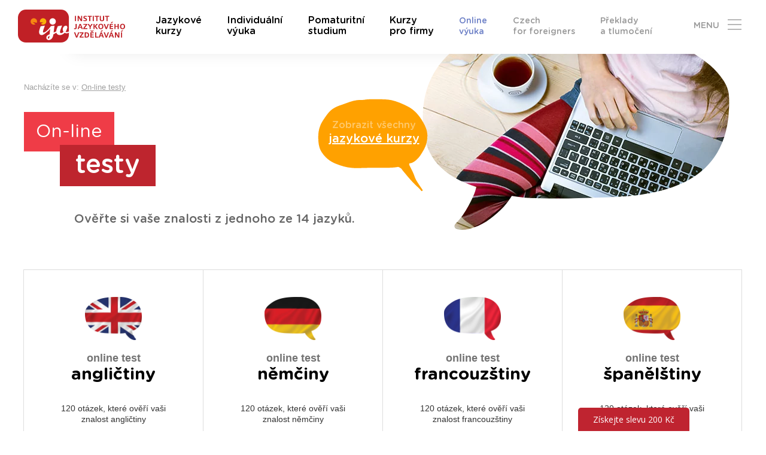

--- FILE ---
content_type: text/html; charset=utf-8
request_url: https://www.ijv.cz/online-testy
body_size: 6309
content:
<!DOCTYPE html>
<html lang="cs" class="no-js page">
<head>
    <meta charset="utf-8">
    <title>Online testy | IJV</title>
    <meta name="viewport" content="width=device-width, initial-scale=1">
    <meta http-equiv="X-UA-Compatible" content="IE=edge">
    <meta name="google-site-verification" content="XOJT2geTh9uh7P4OEVMABP8FaUEKDa0rlpalRtNsnuY">
    <meta property="og:title" content="Online testy | IJV">
    <meta property="og:description" content="Institut jazykového vzdělávání je přední jazyková škola, která byla založena v roce 2001. Pomáháme našim zákazníkům zlepšovat jejich jazykové dovednosti.">
    <meta property="og:type" content="website">
    <meta property="og:image" content="https://www.ijv.cz/assets/frontend/img/og-image.png">
    <meta property="og:image:type" content="image/png">
    <meta property="og:image:width" content="1200">
    <meta property="og:image:height" content="630">
    <meta property="og:url" content="https://www.ijv.cz/online-testy">
    <script>document.documentElement.className = document.documentElement.className.replace("no-js", "js");</script>
    <script src="/assets/frontend/js/vendor/modernizr.js"></script>
    <link rel="stylesheet" href="/assets/frontend/css/main.min.1766137482.css">
    

    <script>
        window.dataLayer = window.dataLayer || []
        function gtag() {
            dataLayer.push(arguments)
        }

        (function() {
            var consent = {
                ad_storage: 'denied',
                analytics_storage: 'denied',
                functionality_storage: 'denied',
                personalization_storage: 'denied',
                security_storage: 'granted',
                ad_user_data: 'denied',
                ad_personalization: 'denied',
            }
            var values = document.cookie.match(/(?:^| )gCookieConsent=([^;]*)/)
            if (values && values[1]) {
                var settings = JSON.parse(decodeURIComponent(values[1]))
                consent.ad_storage = settings.ads ? 'granted' : 'denied'
                consent.analytics_storage = settings.stats ? 'granted' : 'denied'
                consent.functionality_storage = settings.prefs ? 'granted' : 'denied'
                consent.personalization_storage = settings.prefs ? 'granted' : 'denied'
                consent.ad_user_data = settings.ads ? 'granted' : 'denied'
                consent.ad_personalization = settings.ads ? 'granted' : 'denied'
            } else {
                consent.wait_for_update = 5000
            }
            gtag('consent', 'default', consent)
            gtag('set', 'ads_data_redaction', true)
            gtag({
                event: 'default_consent',
            })
        })();

        var GC_DEFAULT_STATE = true;

        ;(function (w, d, s, l) {
            w[l] = w[l] || []
            w[l].push()
            var f = d.getElementsByTagName(s)[0],
                j = d.createElement(s)
            j.async = true
            j.src = 'https://cookies.giant.cz/assets/consent/js/loader.min.js'
            f.parentNode.insertBefore(j, f)
        })(window, document, 'script', 'dataLayer')
    </script>

    <!-- Smartsupp Live Chat script -->
    <script>
    var _smartsupp = _smartsupp || {};
    _smartsupp.key = '75cc59dc0a9161d4c00a675cbba93cea338580ec';
    window.smartsupp||(function(d) {
        var s,c,o=smartsupp=function(){ o._.push(arguments)};o._=[];
        s=d.getElementsByTagName('script')[0];c=d.createElement('script');
        c.type='text/javascript';c.charset='utf-8';c.async=true;
        c.src='//www.smartsuppchat.com/loader.js?';s.parentNode.insertBefore(c,s);
    })(document);
    </script>
    <script>
        (function (w, d, s, o, f, js, fjs) {
            w['ecm-widget'] = o; w[o] = w[o] || function () { (w[o].q = w[o].q || []).push(arguments) };
            js = d.createElement(s), fjs = d.getElementsByTagName(s)[0];
            js.id = '33-ba894345e1ad230b0367f733c615e75b'; js.dataset.a = 'ijv'; js.src = f; js.async = 1; fjs.parentNode.insertBefore(js, fjs);
        }(window, document, 'script', 'ecmwidget', 'https://d70shl7vidtft.cloudfront.net/widget.js'));
    </script>
</head>
<!-- Google Tag Manager -->
<script>(function(w,d,s,l,i){w[l]=w[l]||[];w[l].push({'gtm.start':
new Date().getTime(),event:'gtm.js'});var f=d.getElementsByTagName(s)[0],
j=d.createElement(s),dl=l!='dataLayer'?'&l='+l:'';j.async=true;j.src=
'//www.googletagmanager.com/gtm.js?id='+i+dl;f.parentNode.insertBefore(j,f);
})(window,document,'script','dataLayer','GTM-TVH644');</script>
<!-- End Google Tag Manager -->


<body class="body ">
<header class="site-header js-module-header">
    <div class="site-header__in">
        <a href="/" class="site-logo"><img src="/assets/frontend/img/logo-ijv-main.svg" width="179" height="55"></a>

        <div class="container js-site-nav-container">
            <ul class="site-nav js-site-nav">
                <li class="site-nav__item js-subnav-source"><a class="site-nav__link" rel="menu-layer-1" href="/jazykove-kurzy">Jazykové <br>kurzy</a></li>
                <li class="site-nav__item"><a class="site-nav__link" href="/individualni-kurzy">Individuální <br>výuka</a></li>
                <li class="site-nav__item"><a class="site-nav__link" href="/pomaturitni-studium">Pomaturitní <br>studium</a></li>
                <li class="site-nav__item"><a class="site-nav__link" href="/firemni-kurzy">Kurzy<br>pro firmy</a></li>
            </ul>
            <ul class="site-nav site-nav--secondary js-site-nav-secondary">
                <li class="site-nav__item"><a class="site-nav__link site-nav__link--highlighted" href="/online-vyuka">Online <br>výuka</a></li>
                <li class="site-nav__item "><a href="czech-for-foreigners" class="site-nav__link">Czech <br>for foreigners</a></li>
                <li class="site-nav__item"><a class="site-nav__link" href="/preklady-tlumoceni">Překlady <br>a tlumočení</a></li>
            </ul>
        </div>

        <div class="side-menu-button js-side-menu-button">
            Menu
            <span class="side-menu-button-line-1"></span>
            <span class="side-menu-button-line-2"></span>
            <span class="side-menu-button-line-3"></span>
        </div>
    </div>

    <div class="side-menu js-side-menu js-module-login">
        <div class="js-site-nav-container"></div>
        <ul class="side-menu__list">
            <li><a href="/o-nas">O nás</a></li>
            <li><a href="/kariera">Kariéra</a></li>
            <li><a href="/online-testy">Online testy</a></li>
            <li><a href="/blog/emaily">IJV blog</a></li>
            <li><a href="/darkove-poukazy/">Dárkové poukazy</a></li>
            <li><a href="/kontakty">Kontakty</a></li>
        </ul>

        <h3 class="side-menu__heading">IJV Administrace</h3>

        <form action="https://klienti.ijv.cz/" method="post" class="form js-form-login">

            <fieldset class="form__fieldset">
                <div class="form-group__content">
                    <div class="form-control side-menu__control-name">
                            <span class="input input--red">
                                <input type="text" name="email" required>
                                <label class="input__label">Jméno</label>
                            </span>
                    </div><!--

                        --><div class="form-control side-menu__control-password">
                            <span class="input input--red">
                                <input type="password" name="password" required>
                                <label class="input__label">Heslo</label>
                            </span>
                    </div>
                </div>

                <div class="u-text-center">
                    <button type="submit" class="button button--height57 button--text-underline button--color-orange" value="Přihlásit se">
                        Přihlásit se
                    </button>
                </div>
            </fieldset>
        </form>

        <form action="https://klienti.ijv.cz/default/mailPassword" method="post" class="form js-form-lost-password" style="display: none;">

            <fieldset class="form__fieldset">
                <div class="form-group__content">
                    <div class="form-control">
                            <span class="input input--red">
                                <input type="text" name="email-send">
                                <label class="input__label">E-mail</label>
                            </span>
                    </div>
                </div>

                <div class="u-text-center">
                    <button type="submit" class="button button--height57 button--text-underline button--color-orange" value="Zaslat heslo">
                        Zaslat heslo
                    </button>
                </div>
            </fieldset>
        </form>

        <div class="u-text-center">
            <a href="#" class="side-menu__link js-form-switcher">Zapomenuté heslo</a>
        </div>

        <span class="js-close side-menu__close">Zavřít</span>

    </div>

</header>
<div class="subnav js-subnav" id="menu-layer-1">
    <div class="container">
        <div class="languages-grid languages-grid--primary grid">
            <ul>
                <li class="grid__cell">
                    <div class="language-item language-item--large language-item--lang-en">
                        <a class="language-item__link" href="/jazykove-kurzy-anglictiny">
                            <div class="language-item__bubble">
                                <div class="bubble bubble--lang-flag bubble--lang-en"></div>
                            </div>
                            Jazykové kurzy <b>Angličtiny</b>
                        </a>
                    </div>
                </li>
                <li class="grid__cell">
                    <div class="language-item language-item--large language-item--lang-de">
                        <a class="language-item__link" href="/jazykove-kurzy-nemciny">
                            <div class="language-item__bubble">
                                <div class="bubble bubble--lang-flag bubble--lang-de"></div>
                            </div>
                            Jazykové kurzy <b>Němčiny</b>
                        </a>
                    </div>
                </li>
                <li class="grid__cell">
                    <div class="language-item language-item--large language-item--lang-es">
                        <a class="language-item__link" href="/jazykove-kurzy-spanelstiny">
                            <div class="language-item__bubble">
                                <div class="bubble bubble--lang-flag bubble--lang-es"></div>
                            </div>
                            Jazykové kurzy <b>Španělštiny</b>
                        </a>
                    </div>
                </li>
                <li class="grid__cell">
                    <div class="language-item language-item--large language-item--lang-it">
                        <a class="language-item__link" href="/jazykove-kurzy-italstiny">
                            <div class="language-item__bubble">
                                <div class="bubble bubble--lang-flag bubble--lang-it"></div>
                            </div>
                            Jazykové kurzy <b>Italštiny</b>
                        </a>
                    </div>
                </li>
                <li class="grid__cell">
                    <div class="language-item language-item--large language-item--lang-fr">
                        <a class="language-item__link" href="/jazykove-kurzy-francouzstiny">
                            <div class="language-item__bubble">
                                <div class="bubble bubble--lang-flag bubble--lang-fr"></div>
                            </div>
                            Jazykové kurzy <b>Francouzštiny</b>
                        </a>
                    </div>
                </li>
                <li class="grid__cell">
                    <div class="language-item language-item--large language-item--lang-ru">
                        <a class="language-item__link" href="/jazykove-kurzy-rustiny">
                            <div class="language-item__bubble">
                                <div class="bubble bubble--lang-flag bubble--lang-ru"></div>
                            </div>
                            Jazykové kurzy <b>Ruštiny</b>
                        </a>
                    </div>
                </li>
            </ul>
        </div>

        <div class="languages-grid languages-grid--secondary grid">
            <ul>
                <li class="grid__cell">
                    <div class="language-item">
                            <a href="/cestina-pro-cizince" class="language-item__link">
                                <div class="language-item__bubble">
                                    <div class="bubble bubble--lang-flag bubble--lang-cs"></div>
                                </div>
                                Jazykové kurzy <b>Češtiny</b>
                            </a>
                    </div>
                </li>
                <li class="grid__cell">
                    <div class="language-item">
                            <a class="language-item__link" href="/jazykove-kurzy-nizozemstiny">
                                <div class="language-item__bubble">
                                    <div class="bubble bubble--lang-flag bubble--lang-hol"></div>
                                </div>
                                Jazykové kurzy <b>Nizozemštiny</b>
                            </a>
                    </div>
                </li>
                <li class="grid__cell">
                    <div class="language-item">
                            <a class="language-item__link" href="/jazykove-kurzy-portugalstiny">
                                <div class="language-item__bubble">
                                    <div class="bubble bubble--lang-flag bubble--lang-por"></div>
                                </div>
                                Jazykové kurzy <b>Portugalštiny</b>
                            </a>
                    </div>
                </li>
                <li class="grid__cell">
                    <div class="language-item">
                            <a class="language-item__link" href="/jazykove-kurzy-cinstiny">
                                <div class="language-item__bubble">
                                    <div class="bubble bubble--lang-flag bubble--lang-chin"></div>
                                </div>
                                Jazykové kurzy <b>Čínštiny</b>
                            </a>
                    </div>
                </li>
                <li class="grid__cell">
                    <div class="language-item">
                            <a class="language-item__link" href="/jazykove-kurzy-polstiny">
                                <div class="language-item__bubble">
                                    <div class="bubble bubble--lang-flag bubble--lang-pol"></div>
                                </div>
                                Jazykové kurzy <b>Polštiny</b>
                            </a>
                    </div>
                </li>
                <li class="grid__cell">
                    <div class="language-item">
                            <a class="language-item__link" href="/jazykove-kurzy-korejstiny">
                                <div class="language-item__bubble">
                                    <div class="bubble bubble--lang-flag bubble--lang-kor"></div>
                                </div>
                                Jazykové kurzy <b>Korejštiny</b>
                            </a>
                    </div>
                </li>
                <li class="grid__cell">
                    <div class="language-item">
                            <a class="language-item__link" href="/jazykove-kurzy-japonstiny">
                                <div class="language-item__bubble">
                                    <div class="bubble bubble--lang-flag bubble--lang-jap"></div>
                                </div>
                                Jazykové kurzy <b>Japonštiny</b>
                            </a>
                    </div>
                </li>
                <li class="grid__cell">
                    <div class="language-item">
                            <a class="language-item__link" href="/jazykove-kurzy-rectiny">
                                <div class="language-item__bubble">
                                    <div class="bubble bubble--lang-flag bubble--lang-gr"></div>
                                </div>
                                Jazykové kurzy <b>Řečtiny</b>
                            </a>
                    </div>
                </li>
                <li class="grid__cell">
                    <div class="language-item">
                            <a class="language-item__link" href="/jazykove-kurzy-finstiny">
                                <div class="language-item__bubble">
                                    <div class="bubble bubble--lang-flag bubble--lang-fin"></div>
                                </div>
                                Jazykové kurzy <b>Finštiny</b>
                            </a>
                    </div>
                </li>
                <li class="grid__cell">
                    <div class="language-item">
                            <a class="language-item__link" href="/jazykove-kurzy-norstiny">
                                <div class="language-item__bubble">
                                    <div class="bubble bubble--lang-flag bubble--lang-nor"></div>
                                </div>
                                Jazykové kurzy <b>Norštiny</b>
                            </a>
                    </div>
                </li>
                <li class="grid__cell">
                    <div class="language-item">
                            <a class="language-item__link" href="/jazykove-kurzy-svedstiny">
                                <div class="language-item__bubble">
                                    <div class="bubble bubble--lang-flag bubble--lang-swe"></div>
                                </div>
                                Jazykové kurzy <b>Švédštiny</b>
                            </a>
                    </div>
                </li>
                <li class="grid__cell">
                    <div class="language-item">
                            <a class="language-item__link" href="/jazykove-kurzy-danstiny">
                                <div class="language-item__bubble">
                                    <div class="bubble bubble--lang-flag bubble--lang-dan"></div>
                                </div>
                                Jazykové kurzy <b>Dánštiny</b>
                            </a>
                    </div>
                </li>
                <li class="grid__cell">
                    <div class="language-item">
                            <a class="language-item__link" href="/jazykove-kurzy-madarstiny">
                                <div class="language-item__bubble">
                                    <div class="bubble bubble--lang-flag bubble--lang-hu"></div>
                                </div>
                                Jazykové kurzy <b>Maďarštiny</b>
                            </a>
                    </div>
                </li>
                <li class="grid__cell">
                    <div class="language-item">
                            <a class="language-item__link" href="/jazykove-kurzy-turectiny">
                                <div class="language-item__bubble">
                                    <div class="bubble bubble--lang-flag bubble--lang-tr"></div>
                                </div>
                                Jazykové kurzy <b>Turečtiny</b>
                            </a>
                    </div>
                </li>
                <li class="grid__cell">
                    <div class="language-item">
                            <a class="language-item__link" href="/jazykove-kurzy-arabstiny">
                                <div class="language-item__bubble">
                                    <div class="bubble bubble--lang-flag bubble--lang-ar"></div>
                                </div>
                                Jazykové kurzy <b>Arabštiny</b>
                            </a>
                    </div>
                </li>
            </ul>
        </div>
    </div>
</div>
    <div class="page__inner">

    <div class="page-header page-header--type-4">
        <div class="container">
<div class="breadcrumbs">
        Nacházíte se v:


                <a class="breadcrumbs__link" href="/online-testy">On-line testy</a>
            

</div>

            <h1 class="page-heading page-heading--color-red">
                <span class="page-heading__main">On-line</span>
                <span class="page-heading__second">testy</span>
            </h1>

            <div class="page-header__side">
                <div class="page-header__annotation">
                    <p>Ověřte si vaše znalosti z jednoho ze 14 jazyků.</p>
                </div>
            </div>

            <div class="page-header__bubble">
                <div class="bubble-cover bubble-cover--page-test"></div>
            </div>

            <div class="page-bubble-2-side-5">
                Zobrazit všechny
                <a href="/jazykove-kurzy">jazykové kurzy</a>
            </div>

        </div>
    </div>

    <div class="container">
        <div class="online-tests-grid">
                <div class="grid__cell">
                    <div class="online-test-item">
                        <div class="online-test-item__content">
                            <div class="online-test-item__bubble">
                                <div class="bubble bubble--lang-flag bubble--lang-en"></div>
                            </div>
                            <h3 class="online-test-item__heading"><a class="online-test-item__link" href="/online-test-anglictiny">Online test <span>angličtiny</span></a></h3>
                            <div class="online-test-item__description">120 otázek, které ověří vaši <br>znalost angličtiny</div>
                        </div>
                    </div>
                </div>
                <div class="grid__cell">
                    <div class="online-test-item">
                        <div class="online-test-item__content">
                            <div class="online-test-item__bubble">
                                <div class="bubble bubble--lang-flag bubble--lang-de"></div>
                            </div>
                            <h3 class="online-test-item__heading"><a class="online-test-item__link" href="/online-test-nemciny">Online test <span>němčiny</span></a></h3>
                            <div class="online-test-item__description">120 otázek, které ověří vaši <br>znalost němčiny</div>
                        </div>
                    </div>
                </div>
                <div class="grid__cell">
                    <div class="online-test-item">
                        <div class="online-test-item__content">
                            <div class="online-test-item__bubble">
                                <div class="bubble bubble--lang-flag bubble--lang-fr"></div>
                            </div>
                            <h3 class="online-test-item__heading"><a class="online-test-item__link" href="/online-test-francouzstiny">Online test <span>francouzštiny</span></a></h3>
                            <div class="online-test-item__description">120 otázek, které ověří vaši <br>znalost francouzštiny</div>
                        </div>
                    </div>
                </div>
                <div class="grid__cell">
                    <div class="online-test-item">
                        <div class="online-test-item__content">
                            <div class="online-test-item__bubble">
                                <div class="bubble bubble--lang-flag bubble--lang-es"></div>
                            </div>
                            <h3 class="online-test-item__heading"><a class="online-test-item__link" href="/online-test-spanelstiny">Online test <span>španělštiny</span></a></h3>
                            <div class="online-test-item__description">120 otázek, které ověří vaši <br>znalost španělštiny</div>
                        </div>
                    </div>
                </div>
                <div class="grid__cell">
                    <div class="online-test-item">
                        <div class="online-test-item__content">
                            <div class="online-test-item__bubble">
                                <div class="bubble bubble--lang-flag bubble--lang-it"></div>
                            </div>
                            <h3 class="online-test-item__heading"><a class="online-test-item__link" href="/test/detail?language=it">Online test <span>italštiny</span></a></h3>
                            <div class="online-test-item__description">120 otázek, které ověří vaši <br>znalost italštiny</div>
                        </div>
                    </div>
                </div>
                <div class="grid__cell">
                    <div class="online-test-item">
                        <div class="online-test-item__content">
                            <div class="online-test-item__bubble">
                                <div class="bubble bubble--lang-flag bubble--lang-pol"></div>
                            </div>
                            <h3 class="online-test-item__heading"><a class="online-test-item__link" href="/online-test-polstiny">Online test <span>polštiny</span></a></h3>
                            <div class="online-test-item__description">120 otázek, které ověří vaši <br>znalost polštiny</div>
                        </div>
                    </div>
                </div>
                <div class="grid__cell">
                    <div class="online-test-item">
                        <div class="online-test-item__content">
                            <div class="online-test-item__bubble">
                                <div class="bubble bubble--lang-flag bubble--lang-por"></div>
                            </div>
                            <h3 class="online-test-item__heading"><a class="online-test-item__link" href="/online-test-portugalstiny">Online test <span>portugalštiny</span></a></h3>
                            <div class="online-test-item__description">120 otázek, které ověří vaši <br>znalost portugalštiny</div>
                        </div>
                    </div>
                </div>
                <div class="grid__cell">
                    <div class="online-test-item">
                        <div class="online-test-item__content">
                            <div class="online-test-item__bubble">
                                <div class="bubble bubble--lang-flag bubble--lang-hol"></div>
                            </div>
                            <h3 class="online-test-item__heading"><a class="online-test-item__link" href="/online-test-nizozemstiny">Online test <span>nizozemštiny</span></a></h3>
                            <div class="online-test-item__description">120 otázek, které ověří vaši <br>znalost nizozemštiny</div>
                        </div>
                    </div>
                </div>
                <div class="grid__cell">
                    <div class="online-test-item">
                        <div class="online-test-item__content">
                            <div class="online-test-item__bubble">
                                <div class="bubble bubble--lang-flag bubble--lang-ru"></div>
                            </div>
                            <h3 class="online-test-item__heading"><a class="online-test-item__link" href="/online-test-rustiny">Online test <span>ruštiny</span></a></h3>
                            <div class="online-test-item__description">120 otázek, které ověří vaši <br>znalost ruštiny</div>
                        </div>
                    </div>
                </div>
                <div class="grid__cell">
                    <div class="online-test-item">
                        <div class="online-test-item__content">
                            <div class="online-test-item__bubble">
                                <div class="bubble bubble--lang-flag bubble--lang-cs"></div>
                            </div>
                            <h3 class="online-test-item__heading"><a class="online-test-item__link" href="/online-test-cestiny">Online test <span>češtiny</span></a></h3>
                            <div class="online-test-item__description">120 otázek, které ověří vaši <br>znalost Online </div>
                        </div>
                    </div>
                </div>
                <div class="grid__cell">
                    <div class="online-test-item">
                        <div class="online-test-item__content">
                            <div class="online-test-item__bubble">
                                <div class="bubble bubble--lang-flag bubble--lang-chin"></div>
                            </div>
                            <h3 class="online-test-item__heading"><a class="online-test-item__link" href="/online-test-cinstiny">Online test <span>čínštiny</span></a></h3>
                            <div class="online-test-item__description">120 otázek, které ověří vaši <br>znalost čínštiny</div>
                        </div>
                    </div>
                </div>
                <div class="grid__cell">
                    <div class="online-test-item">
                        <div class="online-test-item__content">
                            <div class="online-test-item__bubble">
                                <div class="bubble bubble--lang-flag bubble--lang-jap"></div>
                            </div>
                            <h3 class="online-test-item__heading"><a class="online-test-item__link" href="/online-test-japonstiny">Online test <span>japonštiny</span></a></h3>
                            <div class="online-test-item__description">120 otázek, které ověří vaši <br>znalost japonštiny</div>
                        </div>
                    </div>
                </div>
                <div class="grid__cell">
                    <div class="online-test-item">
                        <div class="online-test-item__content">
                            <div class="online-test-item__bubble">
                                <div class="bubble bubble--lang-flag bubble--lang-tr"></div>
                            </div>
                            <h3 class="online-test-item__heading"><a class="online-test-item__link" href="/online-test-turectiny">Online test <span>turečtiny</span></a></h3>
                            <div class="online-test-item__description">120 otázek, které ověří vaši <br>znalost turečtiny</div>
                        </div>
                    </div>
                </div>
                <div class="grid__cell">
                    <div class="online-test-item">
                        <div class="online-test-item__content">
                            <div class="online-test-item__bubble">
                                <div class="bubble bubble--lang-flag bubble--lang-hu"></div>
                            </div>
                            <h3 class="online-test-item__heading"><a class="online-test-item__link" href="/online-test-madarstiny">Online test <span>maďarštiny</span></a></h3>
                            <div class="online-test-item__description">120 otázek, které ověří vaši <br>znalost maďarštiny</div>
                        </div>
                    </div>
                </div>
        </div>
    </div>

<div class="section-benefits-study section section--color-blue section--skew-top-left-right">
    <div class="section-benefits-study__container">
        <h3 class="section-benefits-study-heading">5&nbsp;krát o&nbsp;IJV?</h3>
        <div class="section-benefits-study-subheading">
            <p><b>Jazyky doslova žijeme</b>. Učíme <b>běžně 21&nbsp;jazyků</b> a&nbsp;další zvládneme taky. S&nbsp;námi se&nbsp;nemusíte omezovat.</p>
        </div>
        <ol>
            <li class="number-item">
                <h4>Full-service</h4>
                <p>Zajišťujeme <b>vše, co&nbsp;s&nbsp;jazyky souvisí</b>. Jazykové kurzy, překlady, tlumočení, kurzy v&nbsp;zahraničí nebo&nbsp;třeba prodej jazykových učebnic. Stačí si&nbsp;jen vybrat.</p>
            </li>
            <li class="number-item">
                <h4>Kvalita</h4>
                <p>Garantujeme <b>kvalitní jazykové kurzy</b>, které prostě fungují. Nechceme být největší, chceme být nejlepší.</p>
            </li>
            <li class="number-item">
                <h4>Osobní přístup</h4>
                <p>Zakládáme si&nbsp;na&nbsp;<b>osobním a&nbsp;aktivním přístupu</b>. Rychlost, jakou řešíme vaše dotazy nebo&nbsp;požadavky si&nbsp;jednoduše zamilujete.</p>
            </li>
            <li class="number-item">
                <h4>Dokonalá kontrola</h4>
                <p>Sledujeme a&nbsp;<b>pravidelně vyhodnocujeme</b> všechny jazykové kurzy. <b>Online kontrola</b> je&nbsp;samozřejmostí.</p>
            </li>
            <li class="number-item">
                <h4>Kvalifikovaní lektoři</h4>
                <p>O&nbsp;naše lektory se&nbsp;<b>pečlivě staráme</b> a&nbsp;mají se&nbsp;u&nbsp;nás jako v&nbsp;bavlnce. Tu <b>pohodu</b> pak dokážou přenést i&nbsp;do&nbsp;<b>samotných hodin</b>.</p>
            </li>
        </ol>

        <div class="buttons-container buttons-container--full">
            <a class="button button--color-turquoise button--text-underline" href="/o-nas"><span class="button__text-bold">Poznejte nás zblízka</a>
            <a class="button button--color-turquoise button--text-underline button--inverse" href="/kontakty"><span class="button__text-bold">Zeptejte se nás (na cokoliv)</a>
        </div>
    </div>
</div><div class="section-blog section">
    <div class="container">
        <div class="section-blog__inner">
            <h3 class="section__heading">Z našeho blogu</h3>
            <p class="section__subheading u-text-center">Čtěte náš blog a&nbsp;zjistěte víc</p>

            <div class="section-blog__grid grid">
                <div class="grid__cell">
                    <div class="blog-item">
                        <span class="blog-item__created">22.1.2026</span>
                        <a href="/blog/nepravidelna-slovesa-v-nemcine-prehled-minulych-casu-a-jak-se-je-ucit" class="blog-item__link">Nepravidelná slovesa v němčině: přehled minulých časů a jak se je učit</a>
                    </div>
                </div>
                <div class="grid__cell">
                    <div class="blog-item">
                        <span class="blog-item__created">19.1.2026</span>
                        <a href="/blog/jaka-anglicka-slovicka-se-naucit-jako-prvni-abychom-se-skutecne-domluvili-ne-jen-biflovali" class="blog-item__link">Jaká anglická slovíčka se naučit jako první (abychom se skutečně domluvili, ne jen biflovali)</a>
                    </div>
                </div>
                <div class="grid__cell">
                    <div class="blog-item">
                        <span class="blog-item__created">15.1.2026</span>
                        <a href="/blog/jak-se-znovu-naucit-cizi-jazyk-pdf-plan-zdarma" class="blog-item__link">Jak se znovu naučit cizí jazyk | PDF plán zdarma</a>
                    </div>
                </div>
                <div class="grid__cell">
                    <div class="blog-item">
                        <span class="blog-item__created">12.1.2026</span>
                        <a href="/blog/mini-kviz-dokazete-prezit-vikend-v-londyne-jen-se-skolni-anglictinou" class="blog-item__link">Mini kvíz: Dokážete přežít víkend v Londýně jen se „školní“ angličtinou?</a>
                    </div>
                </div>
            </div>

            <div class="section-blog__buttons">
                <a href="/blog/emaily" class="button button--color-default button--text-underline button--inverse"><span class="button__text-medium">Další články</span></a>
            </div>
        </div>
    </div>
</div>
    </div>
<footer class="site-footer">

    <div class="container">
         <div class="site-footer__col site-footer__col--contacts site-footer__col--contactsMobile">
            <ul class="site-footer__items">
                <li class="site-footer__item"><address><b class="u-upper">Institut jazykového vzdělávání, s.r.o.</b><br>Vodičkova 36 (Palác Lucerna), 110&nbsp;00 Praha&nbsp;1</address></li>
                <li class="site-footer__item">Telefon: <a href="tel:296325328">296 325 328</a></li>
                <li class="site-footer__item">E-mail: <a href="mailto:info@ijv.cz" class="site-footer__link site-footer__link--highlight">info@ijv.cz</a></li>
                <li class="site-footer__item">Otevírací doba: Po-Čt 8:30-18:00, v&nbsp;Pá 8:30-16:00</li>
            </ul>
        </div>

        <div class="site-footer__inner">
            <div class="site-footer__col">
                <ul class="site-footer__items">
                    <li class="site-footer__item"><h3 class="site-footer__colHeading">Nejžádanější jazykové kurzy</h3></li>
                    <li class="site-footer__item"><a class="site-footer__link" href="/pomaturitni-studium">Pomaturitní studium angličtiny</a></li>
                    <li class="site-footer__item"><a class="site-footer__link" href="/vikendove-kurzy-anglictiny">Víkendové kurzy angličtiny</a></li>
                    <li class="site-footer__item"><a class="site-footer__link" href="/letni-jazykove-kurzy">Letní kurzy</a></li>
                    <li class="site-footer__item"><a class="site-footer__link" href="/individualni-kurzy">Individuální kurzy</a></li>
                </ul>
            </div>
            <div class="site-footer__col">
                <ul class="site-footer__items">
                    <li class="site-footer__item"><a class="site-footer__link" href="/jazykove-kurzy">Jazykové kurzy</a></li>
                    <li class="site-footer__item"><a class="site-footer__link" href="/firemni-kurzy">Kurzy ve firmách</a></li>
                    <li class="site-footer__item"><a class="site-footer__link" href="/online-vyuka">Online výuka</a></li>
                    <li class="site-footer__item"><a class="site-footer__link" href="/darkove-poukazy/">Dárkové poukazy</a></li>
                    <li class="site-footer__item"><a class="site-footer__link" href="/preklady-tlumoceni">Překlady a tlumočení</a></li>
                </ul>
            </div>
            <div class="site-footer__col">
                <ul class="site-footer__items">
                    <li class="site-footer__item"><a class="site-footer__link" href="/o-nas">O Institutu jazykového vzdělávání</a></li>
                    <li class="site-footer__item"><a class="site-footer__link" href="/kariera">Kariéra</a></li>
                    <li class="site-footer__item"><a class="site-footer__link" href="/online-testy">Online testy</a></li>
                    <li class="site-footer__item"><a class="site-footer__link" href="/kontakty">Kontakty</a></li>
                    <li class="site-footer__item"><a href="/gdpr" class="site-footer__link">GDPR</a></li>
                    <li class="site-footer__item"><a href="/cookies" class="site-footer__link">Cookies</a></li>
                    <li class="site-footer__item"><a href="https://klienti.ijv.cz/" class="site-footer__link">IJV administrace</a></li>
                </ul>
            </div>
            <div class="site-footer__col site-footer__col--contacts">
                <ul class="site-footer__items">
                    <li class="site-footer__item"><address><b class="u-upper">Institut jazykového vzdělávání, s.r.o.</b><br>Vodičkova 36 (Palác Lucerna), 110&nbsp;00 Praha&nbsp;1</address></li>
                    <li class="site-footer__item">Telefon: <a href="tel:296325328">296 325 328</a></li>
                    <li class="site-footer__item">E-mail: <a href="mailto:info@ijv.cz" class="site-footer__link">info@ijv.cz</a></li>
                    <li class="site-footer__item">Otevírací doba: Po-Čt 8:30-18:00, v&nbsp;Pá 8:30-16:00</li>
                </ul>
            </div>
        </div>
        <div class="site-footer__social">
            <ul>
                <li class="site-footer__social__item site-footer__social__item--facebook">Sledujte novinky a&nbsp;akce<a href="https://www.facebook.com/IJV-Institut-jazykov%C3%A9ho-vzd%C4%9Bl%C3%A1v%C3%A1n%C3%AD-134323336588335/" target="_blank">Facebook</a></li>
                <li class="site-footer__social__item site-footer__social__item--blog">Čtěte zajímavosti<a href="/blog/emaily">Blog</a></li>
                <li class="site-footer__social__item site-footer__social__item--instagram">Fotky z IJV<a href="https://www.instagram.com/institut_jazykoveho_vzdelavani/" target="_blank"><span>instagram</span></a></li>
            </ul>
        </div>

        <div class="site-footer__info">
            <div>
                © 2026, Jazyková škola Institut jazykového vzdělávání

                <p class="site-footer__giant">
                    <a href="http://www.giant.cz" title="Webdesign: Giant interactive s.r.o.">Webdesign</a>
                </p>
            </div>
        </div>
    </div>
</footer>

    <script src="/assets/frontend/js/app.min.1766137482.js"></script>
    

    
    
</body>
</html>


--- FILE ---
content_type: text/css
request_url: https://www.ijv.cz/assets/frontend/css/main.min.1766137482.css
body_size: 46365
content:
@-webkit-keyframes icon-spin{0%{-webkit-transform:rotate(0deg);transform:rotate(0deg)}to{-webkit-transform:rotate(359deg);transform:rotate(359deg)}}@keyframes icon-spin{0%{-webkit-transform:rotate(0deg);transform:rotate(0deg)}to{-webkit-transform:rotate(359deg);transform:rotate(359deg)}}@-webkit-keyframes fadeOut{0%{opacity:1}to{opacity:0}}@keyframes fadeOut{0%{opacity:1}to{opacity:0}}@-webkit-keyframes slideInDown{0%{-webkit-transform:translate3d(0,-100%,0);transform:translate3d(0,-100%,0);visibility:visible}to{-webkit-transform:translate3d(0,0,0);transform:translate3d(0,0,0)}}@keyframes slideInDown{0%{-webkit-transform:translate3d(0,-100%,0);transform:translate3d(0,-100%,0);visibility:visible}to{-webkit-transform:translate3d(0,0,0);transform:translate3d(0,0,0)}}@-webkit-keyframes slideOutDown{0%{-webkit-transform:translate3d(0,0,0);transform:translate3d(0,0,0)}to{visibility:hidden;-webkit-transform:translate3d(0,100%,0);transform:translate3d(0,100%,0)}}@keyframes slideOutDown{0%{-webkit-transform:translate3d(0,0,0);transform:translate3d(0,0,0)}to{visibility:hidden;-webkit-transform:translate3d(0,100%,0);transform:translate3d(0,100%,0)}}@font-face{font-family:'icons';src:url(../fonts/icons/icons.1766137445.eot);src:url(../fonts/icons/icons.eot?#iefix) format('eot'),url(../fonts/icons/icons.1766137445.woff2) format('woff2'),url(../fonts/icons/icons.1766137445.woff) format('woff'),url(../fonts/icons/icons.1766137445.ttf) format('truetype');font-weight:400;font-style:normal}.icon-spin{-webkit-animation:icon-spin 2s infinite linear;animation:icon-spin 2s infinite linear}.icon:before{display:inline-block;font:14px/1 'icons';font-size:inherit;text-rendering:auto;-webkit-font-smoothing:antialiased;-moz-osx-font-smoothing:grayscale}.icon-arrow-right:before{content:'\EA01'}.icon-check:before{content:'\EA02'}.icon-icon-arrow-rounded-right:before{content:'\EA03'}.icon-cross:before{content:'\EA04'}.icon-arrow-right-2:before{content:'\EA05'}.icon-author:before{content:'\EA06'}.icon-member:before{content:'\EA07'}.icon-zoom:before{content:'\EA08'}.icon-tag:before{content:'\EA09'}.icon-accommodation:before{content:'\EA0A'}.icon-bus:before{content:'\EA0B'}.icon-forest:before{content:'\EA0C'}.icon-plane:before{content:'\EA0D'}.icon-minus:before{content:'\EA0E'}.icon-plus:before{content:'\EA0F'}html{font-family:sans-serif;-ms-text-size-adjust:100%;-webkit-text-size-adjust:100%;font-size:62.5%;-webkit-box-sizing:border-box;box-sizing:border-box;scroll-behavior:smooth}body{margin:0}article,aside,details,figcaption,figure,footer,header,hgroup,main,nav,section,summary{display:block}audio,canvas,progress,video{display:inline-block;vertical-align:baseline}audio:not([controls]){display:none;height:0}.list li:before,[hidden],template{display:none}a{background:0 0}a:active,a:hover{outline:0}abbr[title]{border-bottom:1px dotted}b,strong{font-weight:700}dfn{font-style:italic}h1{font-size:2em;margin:.67em 0}mark{background:#ff0;color:#000}small{font-size:80%}sub,sup{font-size:75%;line-height:0;position:relative;vertical-align:baseline}sup{top:-.5em}sub{bottom:-.25em}img{border:0}svg:not(:root){overflow:hidden}figure{margin:1em 40px}hr{-webkit-box-sizing:content-box;box-sizing:content-box;height:0}pre{overflow:auto}code,kbd,pre,samp{font-family:monospace,monospace;font-size:1em}button,input,optgroup,select,textarea{color:inherit;font:inherit;margin:0}button{overflow:visible}button,select{text-transform:none}button,html input[type=button],input[type=reset],input[type=submit]{-webkit-appearance:button;cursor:pointer}button[disabled],html input[disabled]{cursor:default}button::-moz-focus-inner,input::-moz-focus-inner{border:0;padding:0}input{line-height:normal}input[type=checkbox],input[type=radio]{-webkit-box-sizing:border-box;box-sizing:border-box;padding:0}input[type=number]::-webkit-inner-spin-button,input[type=number]::-webkit-outer-spin-button{height:auto}input[type=search]{-webkit-appearance:textfield;-webkit-box-sizing:content-box;box-sizing:content-box}input[type=search]::-webkit-search-cancel-button,input[type=search]::-webkit-search-decoration{-webkit-appearance:none}fieldset{border:1px solid silver;margin:0 2px;padding:.35em .625em .75em}legend{border:0}textarea{overflow:auto}optgroup{font-weight:700}table{border-collapse:collapse;border-spacing:0}legend,td,th{padding:0}@font-face{font-family:'Gotham Rounded';src:url(../fonts/GothamRounded-Bold.1766137425.eot);src:url(../fonts/GothamRounded-Bold.eot?#iefix) format('embedded-opentype'),url(../fonts/GothamRounded-Bold.1766137425.woff) format('woff'),url(../fonts/GothamRounded-Bold.1766137425.ttf) format('truetype');font-weight:700;font-style:normal}@font-face{font-family:'Unpack';src:url(../fonts/Unpack-Regular.1766137425.eot);src:url(../fonts/Unpack-Regular.eot?#iefix) format('embedded-opentype'),url(../fonts/Unpack-Regular.1766137425.woff) format('woff'),url(../fonts/Unpack-Regular.1766137425.ttf) format('truetype');font-weight:400;font-style:normal}@font-face{font-family:'Gotham Rounded Book';src:url(../fonts/GothamRounded-Book.1766137425.eot);src:url(../fonts/GothamRounded-Book.eot?#iefix) format('embedded-opentype'),url(../fonts/GothamRounded-Book.1766137425.woff) format('woff'),url(../fonts/GothamRounded-Book.1766137425.ttf) format('truetype');font-weight:400;font-style:normal}@font-face{font-family:'Gotham Rounded';src:url(../fonts/GothamRounded-Medium.1766137425.eot);src:url(../fonts/GothamRounded-Medium.eot?#iefix) format('embedded-opentype'),url(../fonts/GothamRounded-Medium.1766137425.woff) format('woff'),url(../fonts/GothamRounded-Medium.1766137425.ttf) format('truetype');font-weight:500;font-style:normal}*,:after,:before{-webkit-box-sizing:inherit;box-sizing:inherit}.button,a:hover{text-decoration:none}a[href^='#todo']{-webkit-box-shadow:0 0 20px #ff0;box-shadow:0 0 20px #ff0}.button{line-height:47px;border-radius:0;cursor:pointer;white-space:nowrap;padding:0 22px;display:inline-block;overflow:hidden;text-overflow:ellipsis;text-align:center;font-family:'Gotham Rounded Book',Arial,sans-serif;font-size:16px;font-size:16px;font-size:1.6rem;border:0;height:47px}.button:focus,.input input:focus,.input textarea:focus,.select-box select:focus{outline:0}.button b,.button strong{font-family:'Gotham Rounded',Arial,sans-serif;font-size:16px;font-size:16px;font-size:1.6rem;font-weight:400}.button--multiline span{display:inline-block;line-height:1.1;vertical-align:middle}.button--multiline span small{display:block;text-transform:none!important;opacity:.7}.button--height-38{height:38px;line-height:38px}.button--height57{height:57px;line-height:57px}.button--font-small,.section-contact-content .content__col small,.table tbody td{font-size:13px;font-size:13px;font-size:1.3rem}.button--font-bold{font-weight:700}.button--color-default{line-height:43px;border:2px solid #000;background:#000;color:#fff}.button--color-default:hover{background:#999}.button--color-default.button--inverse{border:2px solid #000;background:0 0;color:#000}.button--color-default.button--inverse:hover{border-color:#999}.button--color-green{background:#7fc733;color:#fff}.button--color-green:hover{background:#72b32e}.button--color-green-2.button--inverse{background:0 0;color:#86941f;border:2px solid #86941f}.button--color-green-2.button--inverse:hover{border-color:#79851c}.button--color-green-3{background:#a6b915;color:#fff}.button--color-green-3:hover{background:#95a613}.button--color-turquoise{background:#4cd0e2;color:#fff}.button--color-turquoise:hover{background:#32c9de}.button--color-turquoise.button--inverse{background:0 0;color:#4cd0e2;border:2px solid #4cd0e2}.button--color-turquoise.button--inverse:hover{color:#32c9de;border-color:#32c9de}.button--color-turquoise-2{background:#7ed4e3;color:#fff}.button--color-turquoise-2:hover{background:#61cadd}.button--color-white-turquoise-3{background:#fff;color:#3aa8bb}.button--color-white-turquoise-3:hover{background:#3aa8bb;color:#fff}.button--color-turquoise-4{background:#39d2d4;color:#fff}.button--color-turquoise-4:hover{background:#2bc5c7}.button--color-turquoise-4.button--inverse{background:0 0;border:2px solid #39d2d4;color:#39d2d4}.button--color-turquoise-4.button--inverse:hover{border-color:#2bc5c7}.button--color-gray{background:#d7dadc;color:#fff}.button--color-gray:hover{border-color:#c0c5c8}.button--color-orange{background:#f59331;color:#fff}.button--color-orange:hover{background:#f48415}.button--color-orange-2{background:#ff8d4b;color:#fff}.button--color-orange-2:hover{background:#ff782a}.button--color-red{background:#be252e;color:#fff}.button--color-red:hover{background:#ab2129}.button--color-red.button--inverse{background:0 0;border:2px solid #be252e;color:#be252e}.button--color-red.button--inverse:hover{border-color:#ab2129}.button--color-red-2{background:#ef3c47;color:#fff}.button--color-red-2:hover{background:#ed202d}.button--color-red-2.button--inverse{background:0 0;border:2px solid #ef3c47;color:#ef3c47}.button--color-red-2.button--inverse:hover{border-color:#ed202d}.button--color-transparent-white{background:0 0;border:2px solid #fff;color:#fff}.button--color-blue{background:#02579a;color:#fff}.button--color-blue:hover{background:#024e8b}.button--color-blue.button--inverse{background:0 0;border:2px solid #02579a;color:#02579a}.button--color-blue.button--inverse:hover{border-color:#024e8b}.button--color-blue-2{background-color:#6ecdfe;border:2px solid #6ecdfe;color:#fff}.button--color-blue-2:hover{background-color:#4ac1fe}.button--color-green-dark{background-color:#4fa94b;border:2px solid #4fa94b;color:#fff}.button--color-green-dark:hover{background-color:#479843}.button--color-green-dark.button--inverse{background-color:#fff;border:2px solid #4fa94b;color:#4fa94b}.button--color-blue-2.button--inverse{background:0 0;border:2px solid #6ecdfe;color:#6ecdfe}.button--color-blue-2.button--inverse:hover{background:6ecdfe;color:#fff}.button--text-underline,.list--type-arrows>li a:hover{text-decoration:underline}.button--text-underline:hover{text-decoration:none}.button.is-disabled{cursor:not-allowed}.button__text-medium{font-weight:500}.button__text-bold,.button__text-medium,.list>li{font-family:'Gotham Rounded',Arial,sans-serif;font-size:inherit}.button.button-processing{position:relative;min-width:150px}.button.button-processing .loading{display:none;position:absolute;top:0;right:0;bottom:0;left:0;padding:0 22px}.button.button-processing .loading img{display:inline-block;margin:-1px 10px 0 0;vertical-align:middle}.button.button-processing.button--color-turquoise .loading{display:block;background:#4cd0e2}.list{padding:0;margin:0;list-style:none}.list li+li{margin-top:0}.list>li{color:#111;font-size:14px;font-size:14px;font-size:1.4rem;font-weight:500;margin-bottom:10px}.list--type-arrows>li{padding-left:16px;position:relative}.list--type-arrows>li:before{content:'\EA01';display:inline-block;font:14px/1 'icons';text-rendering:auto;-webkit-font-smoothing:antialiased;-moz-osx-font-smoothing:grayscale;font-size:8px;position:absolute;color:#999;left:0;top:.5em}.list--type-arrows>li a{color:inherit;text-decoration:none}.list--type-arrows>li>ol,.list--type-arrows>li>ul{margin:20px 0}.list--type-arrows>li>ol li,.list--type-arrows>li>ul li{margin-bottom:10px}.list--type-arrows>li.list-item--tests{background:#f5f5f5;color:#000;font-weight:700;margin-top:25px;padding:0!important}.list--type-arrows>li.list-item--tests a{padding:16px 25px;text-align:left;display:block;width:100%;height:100%}.list--type-arrows>li.list-item--tests:before{color:#66c900;position:absolute;right:15%!important;top:50%!important;-webkit-transform:translateY(-50%)!important;transform:translateY(-50%)!important;left:unset}.list--type-arrows.list--type-red-arrows>li:before{color:#be252e;font-size:10px;top:.7em}.list--type-arrows.list--type-blue-arrows>li:before{color:#4cd0e2;font-size:10px;top:.5em}.list--color-white>li.is-current,.list--color-white>li.is-current:before,.list--type-arrows.list--type-blue-arrows strong{color:#000}.list--color-white>li,.list--color-white>li:before{color:#fff}.list--large>li{font-size:16px;font-size:16px;font-size:1.6rem;line-height:1.65}.list--large>li:before{top:1.1em}.table{margin-bottom:40px}.section-courses-terms__table thead th,.section-courses-terms__table--mobile__infoContent thead th,.section-gift-certificates__table thead th,.table thead th{font-family:'Gotham Rounded',Arial,sans-serif;font-size:14px;font-size:14px;font-size:1.4rem;color:#b0b2b3;padding:15px 19px;text-align:left;text-transform:uppercase;font-weight:400}.table tbody td{padding:8px 19px;color:#1b1b1c;border-right:1px solid #fff}.table tbody td.table__cell--no-border,.table tbody td:last-child{border:0}.table--alternating-rows tbody tr:nth-child(odd) td{background:#fff;border-right-color:#f3f5f9}.table--row-shadow tbody tr:nth-child(odd) td{-webkit-box-shadow:0 4px 7px -3px rgba(16,28,65,.07);box-shadow:0 4px 7px -3px rgba(16,28,65,.07)}.big{font-family:'Gotham Rounded',Arial,sans-serif;font-size:18px;font-size:18px;font-size:1.8rem;font-weight:700}.red{color:#c3242d}.center{text-align:center}.owl-carousel .animated{-webkit-animation-duration:1000ms;animation-duration:1000ms;-webkit-animation-fill-mode:both;animation-fill-mode:both}.owl-carousel .owl-animated-in{z-index:0}.owl-carousel .owl-animated-out{z-index:1}.owl-carousel .fadeOut{-webkit-animation-name:fadeOut;animation-name:fadeOut}.owl-height{-webkit-transition:height 500ms ease-in-out;transition:height 500ms ease-in-out}.owl-carousel{display:none;width:100%;-webkit-tap-highlight-color:transparent;position:relative;z-index:1}.owl-carousel .owl-stage{position:relative;-ms-touch-action:pan-Y}.owl-carousel .owl-stage:after{content:".";display:block;clear:both;visibility:hidden;line-height:0;height:0}.owl-carousel .owl-stage-outer{position:relative;overflow:hidden;-webkit-transform:translate3d(0,0,0)}.owl-carousel .owl-controls .owl-dot,.owl-carousel .owl-controls .owl-nav .owl-next,.owl-carousel .owl-controls .owl-nav .owl-prev{cursor:pointer;cursor:hand;-webkit-user-select:none;-moz-user-select:none;-ms-user-select:none;user-select:none}.owl-carousel.owl-loaded{display:block}.owl-carousel.owl-loading{opacity:0;display:block}.owl-carousel.owl-hidden{opacity:0}.owl-carousel .owl-refresh .owl-item{display:none}.owl-carousel .owl-item{position:relative;min-height:1px;float:left;-webkit-tap-highlight-color:transparent;-webkit-touch-callout:none;-webkit-user-select:none;-moz-user-select:none;-ms-user-select:none;user-select:none}.owl-carousel .owl-item img{display:block;width:100%;-webkit-transform-style:preserve-3d;transform-style:preserve-3d}.owl-carousel.owl-text-select-on .owl-item{-webkit-user-select:auto;-moz-user-select:auto;-ms-user-select:auto;user-select:auto}.owl-carousel .owl-grab{cursor:move;cursor:-webkit-grab;cursor:-o-grab;cursor:-ms-grab;cursor:grab}.owl-carousel.owl-rtl{direction:rtl}.owl-carousel.owl-rtl .owl-item{float:right}.box-2__title span,.no-js .owl-carousel{display:block}.owl-carousel .owl-item .owl-lazy{opacity:0;-webkit-transition:opacity 400ms ease;transition:opacity 400ms ease}.owl-carousel .owl-video-wrapper{position:relative;height:100%;background:#000}.owl-carousel .owl-video-play-icon{position:absolute;height:80px;width:80px;left:50%;top:50%;margin-left:-40px;margin-top:-40px;background:url(owl.video.play.png) no-repeat;cursor:pointer;z-index:1;-webkit-backface-visibility:hidden;-webkit-transition:scale 100ms ease;transition:scale 100ms ease}.owl-carousel .owl-video-play-icon:hover{-webkit-transition:scale(1.3,1.3);transition:scale(1.3,1.3)}.owl-carousel .owl-video-playing .owl-video-play-icon,.owl-carousel .owl-video-playing .owl-video-tn{display:none}.owl-carousel .owl-video-tn{opacity:0;height:100%;background-position:center center;background-repeat:no-repeat;background-size:contain;-webkit-transition:opacity 400ms ease;transition:opacity 400ms ease}.owl-carousel .owl-video-frame{position:relative;z-index:1}.slideInDown{-webkit-animation-name:slideInDown;animation-name:slideInDown}.slideOutDown{-webkit-animation-name:slideOutDown;animation-name:slideOutDown}.action-offer-box{background:#fff;text-align:center;position:relative;border:2px solid #e8e8e8;border-bottom:0;padding:30px 0 0;margin-bottom:100px!important}.action-offer-box__heading{font-family:'Gotham Rounded',Arial,sans-serif;font-size:22px;font-size:22px;font-size:2.2rem;display:block;margin:0 0 35px;color:#111;line-height:26px;line-height:26px;line-height:2.6rem;padding:0 30px;text-decoration:none}.action-offer-box__heading span.is-highlight{color:#fff;display:inline-block;background:#ff7929;padding:2px 6px}.action-offer-box__heading:hover{color:#ff7929;text-decoration:underline}.action-offer-box__heading:hover span.is-highlight{text-decoration:none!important}.action-offer-box:after{content:"";position:absolute;left:-2px;right:-2px;height:30px;bottom:-30px;background:#fff;border:2px solid #e8e8e8;border-top:0;-webkit-transform:skewY(-2deg);transform:skewY(-2deg);-webkit-transform-origin:left bottom;transform-origin:left bottom;z-index:-1}.action-offer-box__description{font-size:15px;font-size:15px;font-size:1.5rem;line-height:20px;line-height:20px;line-height:2rem;padding:0 50px;text-align:left}.action-offer-box__description a{color:#ff7929}.section-action-offer-boxes{text-align:center}.section-action-offer-boxes:after{content:"";display:block;height:1px;visibility:hidden}.section-action-offer-boxes .action-offer-box{display:inline-block;vertical-align:top}.alert{padding:24px 20px}.alert--success{background:#f4f5f8;color:#000;font-family:'Gotham Rounded',Arial,sans-serif;font-size:18px;font-size:18px;font-size:1.8rem;font-weight:400;line-height:1.4}.bg--gray{background-color:#f4f5f8}.bg--purple,.page-heading--color-purple .page-heading__main,.page-heading--color-purple-inverse .page-heading__second{background-color:#a98dfb}.bg--purple-dark,.page-heading--color-purple .page-heading__second,.page-heading--color-purple-inverse .page-heading__main{background-color:#7573ff}.bg--blue,.page-heading--color-blue .page-heading__main{background-color:#82ddfc}.bg--blue-dark,.page-heading--color-blue .page-heading__second{background-color:#17a2e8}.bg--blue-2{background-color:#338acf}.bg--blue-2-dark{background-color:#02579a}.bg--blue-3{background-color:#3b55b4}.bg--green,.page-heading--color-green .page-heading__main{background-color:#57cf52}.bg--green-dark,.page-heading--color-green .page-heading__second{background-color:#4fa94b}.bg--green-2{background-color:#c9de2c}.bg--red{background-color:#eb3900}.bg--red-2,.page-heading--color-red .page-heading__main{background-color:#ef3c47}.bg--red-2-dark,.page-heading--color-red .page-heading__second{background-color:#be252e}.bg--red-3{background-color:#de2555}.bg--red-3-dark{background-color:#94062b}.bg--orange{background-color:#ff7818}.bg--orange-2{background-color:#f59331}.bg--orange-3{background-color:#ffa64d}.bg--yellow{background-color:#ffce00}.bg--yellow-2{background-color:#fbb731}.bg--turquoise,.box--type-skew.box--bg-turquoise .box__content,.box--type-skew.box--bg-turquoise:after,.box--type-skew.box--bg-turquoise:before{background-color:#39d2d4}.bg--turquoise-2{background-color:#2c7987}.blog-box{background:#fff;text-align:center;position:relative;border:2px solid #e8e8e8;border-bottom:0;padding:40px 0 30px;margin-bottom:100px!important}.blog-box__created{display:inline-block;width:108px;height:31px;background-image:url(../img/blog/created.1766137425.svg);line-height:31px;text-align:center;color:#fff;font-size:13px;font-size:13px;font-size:1.3rem;position:absolute;left:50%;top:0;margin-left:-54px;margin-top:-15.5px}.blog-box__link{font-family:'Gotham Rounded',Arial,sans-serif;font-size:22px;font-size:22px;font-size:2.2rem;display:block;margin:0 0 35px;color:#111;line-height:26px;line-height:26px;line-height:2.6rem;padding:0 30px;text-decoration:none}.blog-box__link:hover{color:#ff7929;text-decoration:underline}.blog-box__link:after{content:"";position:absolute;left:0;top:0;right:0;bottom:0}.blog-box__author,.blog-box__tags{color:#878787;font-size:13px;font-size:13px;font-size:1.3rem;line-height:1.2;margin:0 30px 10px;padding-left:25px;position:relative;text-align:left}.blog-box__author a,.blog-box__tags a{color:#878787;text-decoration:underline}.blog-box__author:before,.blog-box__tags:before{display:inline-block;font:14px/1 'icons';text-rendering:auto;-webkit-font-smoothing:antialiased;-moz-osx-font-smoothing:grayscale;content:'\EA07';color:#ddd;font-size:15px;position:absolute;left:0;top:0}.blog-box__tags{z-index:1}.blog-box__tags:before{content:'\EA09';top:2px}.blog-box__heading{clear:both;margin-top:40px}.blog-box__description{font-size:15px;font-size:15px;font-size:1.5rem;line-height:20px;line-height:20px;line-height:2rem;padding:0 50px;text-align:left}.blog-box:after{content:"";position:absolute;left:-2px;right:-2px;height:60px;bottom:-60px;background:#fff;border:2px solid #e8e8e8;border-top:0;-webkit-transform:skewY(-2deg);transform:skewY(-2deg);-webkit-transform-origin:left bottom;transform-origin:left bottom;z-index:-1}.blog-box:nth-child(even):after{-webkit-transform:skewY(2deg);transform:skewY(2deg);bottom:-3px}.blog-box__link-tag:hover,.blog-item__link:hover{text-decoration:none}.blog-item{text-align:center}.blog-item__created{display:inline-block;width:108px;height:31px;background-image:url(../img/blog/created.1766137425.svg);line-height:31px;text-align:center;color:#fff;font-size:13px;font-size:13px;font-size:1.3rem}.blog-item__link{display:block;margin-top:16px;color:#111;font-size:16px;font-size:16px;font-size:1.6rem;line-height:19.2px;line-height:19.2px;line-height:1.92rem;padding:0 30px}.section-blog-boxes{text-align:center}.section-blog-boxes__buttons{text-align:center;padding:0 0 40px}.section-blog-boxes__buttons .button{margin:0 10px 30px;min-width:200px}.section-blog-boxes:after{content:"";display:block;height:1px;visibility:hidden}.section-blog-boxes .blog-box{display:inline-block;vertical-align:top}.body{font-size:15px;font-size:15px;font-size:1.5rem}.body--no-scrollbars{overflow:hidden}.box-2{background-color:#fff;-webkit-box-shadow:0 2px 7px rgba(16,28,65,.07);box-shadow:0 2px 7px rgba(16,28,65,.07);padding:30px}.box-2__bubble{margin:0 auto 20px;max-width:153px;position:relative}.box-2__tag,.box-2__title{font-family:'Gotham Rounded',Arial,sans-serif}.box-2__tag{background:#de2455;font-weight:"bold";text-transform:uppercase;display:inline-block;padding:5px 8px;position:absolute;right:-4px;margin-top:-30px;color:#fff;font-size:12px;font-size:12px;font-size:1.2rem}.box-2__title{color:#111;font-size:22px;font-size:22px;font-size:2.2rem;margin:0 0 20px}.box-2__title small{font-size:18px;font-size:18px;font-size:1.8rem}.box-2__title--center{text-align:center}.box-2__link,.box-2__text,.box-2__text-2{font-family:'Gotham Rounded',Arial,sans-serif;font-size:15px;font-size:15px;font-size:1.5rem}.box-2__link:hover{text-decoration:none}.box-2__text,.box-2__text-2{color:#666;line-height:24px;line-height:24px;line-height:2.4rem;margin:0 0 20px}.box-2__text-2{font-family:Arial,Helvetica,sans-serif;font-size:14px;font-size:14px;font-size:1.4rem}.box-2__text-2--center{text-align:center}.box{border:2px solid #e8e8e8;position:relative}.box__side-title,.box__title{padding:10px 20px;font-family:'Gotham Rounded',Arial,sans-serif;position:absolute}.box__title{font-weight:500;left:20px;top:-25px;font-size:16px;font-size:16px;font-size:1.6rem}.box__side-title{font-size:28px;font-size:28px;font-size:2.8rem;left:-20px;top:50px}.box__content{padding:24px}.box__heading{font-family:'Gotham Rounded',Arial,sans-serif;font-weight:500;font-size:16px;font-size:16px;font-size:1.6rem;margin:0 0 22px}.box--type-skew{position:relative;border-top:0;border-bottom:0;margin-top:10px}.box--type-skew:after,.box--type-skew:before{content:"";position:absolute;left:-2px;height:50%;border:2px solid #e8e8e8;outline:1px solid transparent;z-index:-1}.box--type-skew:after{right:-2px}.box--type-skew:before{top:0;right:-2px;border-bottom:0;-webkit-transform-origin:left top;transform-origin:left top;-webkit-transform:skewY(-5deg);transform:skewY(-5deg)}.box--type-skew:after{bottom:0;border-top:0;-webkit-transform-origin:left bottom;transform-origin:left bottom;-webkit-transform:skewY(5deg);transform:skewY(5deg)}.box--type-skew.box--type-skew-small:before{-webkit-transform:skewY(-.6deg);transform:skewY(-.6deg)}.box--type-skew.box--type-skew-small:after{-webkit-transform:skewY(.6deg);transform:skewY(.6deg)}.box--type-skew.box--type-skew-middle:before{-webkit-transform:skewY(-1.6deg);transform:skewY(-1.6deg)}.box--type-skew.box--type-skew-middle:after{-webkit-transform:skewY(1.6deg);transform:skewY(1.6deg)}.box--bg-blue{border-color:#4cd0e2}.box--bg-blue .box__heading{color:#1e7985}.box--type-skew.box--bg-blue .box__content,.box--type-skew.box--bg-blue:after,.box--type-skew.box--bg-blue:before{background:#4cd0e2;border:0}.box--type-skew.box--bg-turquoise .box__content,.box--type-skew.box--bg-turquoise:after,.box--type-skew.box--bg-turquoise:before{border:0}.box__folded{display:none}.box.unfold .box__folded{padding:24px;display:block;overflow:scroll}.box__unfold{position:absolute;bottom:-27px;left:50%;-webkit-transform:translateX(-50%);transform:translateX(-50%);padding:0 32px;height:53px;line-height:53px;overflow:visible}.box.unfold .box__unfold:after,.box__unfold:after{width:0;height:0;background:0;border-style:solid;content:'';display:inline-block}.box__unfold:after{position:absolute;left:50%;margin-left:-7px;border-width:8px 7px 0;border-color:#4fa94b transparent transparent;top:100%}.box.unfold .box__unfold:before{content:'Skrýt';height:49px;line-height:53px;width:100%;position:absolute;top:0;left:0;background:#fff;font-family:'Gotham Rounded',Arial,sans-serif;text-decoration:underline}.box.unfold .box__unfold:after{border-width:0 7px 8px;border-color:transparent transparent #4fa94b;bottom:100%;top:auto}.breadcrumbs{padding:48px 0 34px;font-size:13px;font-size:13px;font-size:1.3rem}.breadcrumbs,.breadcrumbs__link{color:#a0a0a0}.browser-upgrade{padding:0;margin:0}.browser-upgrade__content{font-size:14px;font-size:1.4rem;background-color:#2a2e3c;color:#fff;font-size:1em;padding:1em;position:relative;margin:0}.browser-upgrade__close{background-color:#fff;border:0;min-width:0;width:30px;height:30px;padding:0;position:absolute;top:50%;right:.5em;margin-top:-15px;color:#2a2e3c;font-size:2em;line-height:.5em;overflow:hidden;text-align:center}.browser-upgrade__close:hover{background-color:#c00;color:#fff}.browser-upgrade a,.page-header__content p a{color:inherit}.browser-upgrade p,.languages-grid ul{margin:0;padding:0}.bubble-badge{font-family:'Unpack',Arial,sans-serif;font-size:15px;font-size:15px;font-size:1.5rem;color:#fff;text-align:center;width:30px;height:31px;background-image:url(../img/bubbles/badge.1766137425.svg);line-height:31px;text-decoration:none}.bubble-cover{position:relative}.bubble-cover img{max-width:100%;display:block}.bubble-cover:after{content:"";position:absolute;left:-1px;top:-1px;right:-1px;bottom:-1px;background-image:url(../img/bubbles/bubble-cover.1766137425.svg);background-size:cover;-webkit-box-shadow:0 0 0 -1px #fff;box-shadow:0 0 0 -1px #fff}.bubble-cover--solid-stroked:after{background-image:url(../img/bubbles/bubble-cover-solid-stroked.1766137425.svg)}.bubble-cover--solid-double-stroked:after{background-image:url(../img/bubbles/bubble-cover-solid-double-stroked.1766137425.svg)}.bubble-cover--gray:after{background-image:url(../img/bubbles/bubble-cover-gray.1766137425.svg)}.bubble-cover--gray-blue:after{background-image:url(../img/bubbles/bubble-cover-gray-blue.1766137425.svg)}.bubble-cover--gray-blue--solid-stroked:after{background-image:url(../img/bubbles/bubble-cover-gray-blue-solid-stroked.1766137425.svg)}.bubble-cover--phone-operator:before{content:"";width:84px;height:56.5px;background-size:cover;background-image:url(../img/phone-operator.1766137425.jpg);display:block}.bubble-cover--size-150x100{width:150px;height:100px}.bubble-cover--page-about,.bubble-cover--page-career,.bubble-cover--page-company-courses,.bubble-cover--page-company-courses-forms,.bubble-cover--page-contact,.bubble-cover--page-course,.bubble-cover--page-course-individual,.bubble-cover--page-course-online,.bubble-cover--page-courses-abroad,.bubble-cover--page-czech-foreigners,.bubble-cover--page-darkove-poukazy,.bubble-cover--page-gift-certificates,.bubble-cover--page-reservation,.bubble-cover--page-test,.bubble-cover--page-translation{position:relative;padding-bottom:67.28971962616822%}.bubble-cover--page-about:before{background:url(../img/bubble-cover/pages/about.1766137425.jpg) no-repeat}.bubble-cover--page-about:before,.bubble-cover--page-career:before,.bubble-cover--page-company-courses:before{content:"";position:absolute;background-size:cover;left:0;top:0;right:0;bottom:0}.bubble-cover--page-career:before{background:url(../img/bubble-cover/pages/career.1766137425.jpg) no-repeat}.bubble-cover--page-company-courses:before{background:url(../img/bubble-cover/pages/company-courses.1766137425.jpg) no-repeat}.bubble-cover--page-company-courses-forms:before{content:"";position:absolute;background:url(../img/bubble-cover/pages/company-courses-forms.1766137425.jpg) no-repeat;background-size:cover;left:0;top:0;right:0;bottom:0}.bubble-cover--page-contact:before{background:url(../img/bubble-cover/pages/contact.1766137425.jpg) no-repeat}.bubble-cover--page-contact:before,.bubble-cover--page-course-individual:before,.bubble-cover--page-course:before{content:"";position:absolute;background-size:cover;left:0;top:0;right:0;bottom:0}.bubble-cover--page-course:before{background:url(../img/bubble-cover/pages/course.1766137425.jpg) no-repeat}.bubble-cover--page-course-individual:before{background:url(../img/bubble-cover/pages/course-individual.1766137425.jpg) no-repeat}.bubble-cover--page-czech-foreigners:before{content:"";position:absolute;background:url(../img/bubble-cover/pages/czech-foreigners.jpg) no-repeat;background-size:cover;left:0;top:0;right:0;bottom:0}.bubble-cover--page-courses-abroad:before{content:"";position:absolute;background:url(../img/bubble-cover/pages/courses-abroad.1766137425.jpg) no-repeat;background-size:cover;left:0;top:0;right:0;bottom:0}.bubble-cover--page-course-online:before{content:"";position:absolute;background:url(../img/bubble-cover/pages/course-online.1766137425.jpg) no-repeat;background-size:cover;left:0;top:0;right:0;bottom:0}.bubble-cover--page-gift-certificates:before{content:"";position:absolute;background:url(../img/bubble-cover/pages/gift-certificates.1766137425.jpg) no-repeat;background-size:cover;left:0;top:0;right:0;bottom:0}.bubble-cover--page-reservation:before{background:url(../img/bubble-cover/pages/reservation.1766137425.jpg) no-repeat}.bubble-cover--page-reservation:before,.bubble-cover--page-test:before,.bubble-cover--page-translation:before{content:"";position:absolute;background-size:cover;left:0;top:0;right:0;bottom:0}.bubble-cover--page-test:before{background:url(../img/bubble-cover/pages/test.1766137425.jpg) no-repeat}.bubble-cover--page-translation:before{background:url(../img/bubble-cover/pages/translation.1766137425.jpg) no-repeat}.bubble-cover--page-darkove-poukazy:before{content:"";position:absolute;background:url(../img/bubble-cover/pages/darkove-poukazy.1766137425.jpg) no-repeat;background-size:cover;left:0;top:0;right:0;bottom:0}.bubble-cover--czech-foreigners{position:relative;padding-bottom:69.76744186046511%;top:44px}.bubble-cover--czech-foreigners:after{content:none}.bubble-cover--czech-foreigners:before{content:"";position:absolute;background:url(../img/bubble-cover/pages/czech-foreigners.1766137425.png) no-repeat;background-size:contain;left:0;top:0;right:0;bottom:0}.bubble-cover--page-company-courses-forms:before,.bubble-cover--page-company-courses:before{background-position:center 30px}.bubble-cover--page-blog{background:#ffa100;padding-bottom:67.28971962616822%;z-index:5}.bubble-cover--page-blog .bubble-cover__content{position:absolute;left:0;top:0;right:0;bottom:0;padding:30px;z-index:5;text-align:center}.bubble-cover--page-blog a{color:#fff;text-decoration:none;font-family:'Gotham Rounded',Arial,sans-serif;display:inline-block;padding:5px 8px}.bubble-cover--page-blog a.level-1{font-size:14px;font-size:14px;font-size:1.4rem}.bubble-cover--page-blog a.level-2{font-size:16px;font-size:16px;font-size:1.6rem}.bubble-cover--page-blog a.level-3,.bubble-dod a{font-size:18px;font-size:18px;font-size:1.8rem}.bubble-cover--page-blog a.level-4{font-size:20px;font-size:20px;font-size:2rem}.bubble-cover--page-blog a.level-5{font-size:24px;font-size:24px;font-size:2.4rem}.bubble-cover--page-blog a.level--others{display:none}.bubble-cover--page-blog a:hover{text-decoration:underline}.bubble-cover--lang-ar,.bubble-cover--lang-chin,.bubble-cover--lang-cs,.bubble-cover--lang-dan,.bubble-cover--lang-de,.bubble-cover--lang-en,.bubble-cover--lang-es,.bubble-cover--lang-fin,.bubble-cover--lang-fr,.bubble-cover--lang-gr,.bubble-cover--lang-hol,.bubble-cover--lang-hu,.bubble-cover--lang-it,.bubble-cover--lang-jap,.bubble-cover--lang-kor,.bubble-cover--lang-nor,.bubble-cover--lang-pol,.bubble-cover--lang-por,.bubble-cover--lang-ru,.bubble-cover--lang-swe,.bubble-cover--lang-tr,.bubble-cover--page-action-offers,.bubble-cover--type-aviation,.bubble-cover--type-business,.bubble-cover--type-business_accounting,.bubble-cover--type-business_seminars,.bubble-cover--type-conversation,.bubble-cover--type-course_in_group,.bubble-cover--type-course_on_peace,.bubble-cover--type-course_one_on_one,.bubble-cover--type-courses_at_maximum,.bubble-cover--type-exams,.bubble-cover--type-fall_school,.bubble-cover--type-foreigners-certified,.bubble-cover--type-foreigners-exam-a1,.bubble-cover--type-foreigners-exam-b1,.bubble-cover--type-foreigners-general,.bubble-cover--type-group_discounts,.bubble-cover--type-individual_packages,.bubble-cover--type-intensive,.bubble-cover--type-lawyers,.bubble-cover--type-manager,.bubble-cover--type-medical,.bubble-cover--type-night,.bubble-cover--type-plus_50,.bubble-cover--type-pomaturitni,.bubble-cover--type-semester,.bubble-cover--type-semester_intensive,.bubble-cover--type-specialized_seminars,.bubble-cover--type-standard_courses,.bubble-cover--type-stay_in_touch,.bubble-cover--type-summer,.bubble-cover--type-summer_school,.bubble-cover--type-teenagers,.bubble-cover--type-weekend,.bubble-cover--type-weekly{position:relative;padding-bottom:67.28971962616822%}.bubble-cover--lang-ar:before{content:"";position:absolute;background:url(../img/bubble-cover/langs/ar.jpg) no-repeat;background-size:cover;left:0;top:0;right:0;bottom:0}.bubble-cover--lang-chin:before{background:url(../img/bubble-cover/langs/chin.1766137425.jpg) no-repeat}.bubble-cover--lang-chin:before,.bubble-cover--lang-cs:before,.bubble-cover--lang-dan:before{content:"";position:absolute;background-size:cover;left:0;top:0;right:0;bottom:0}.bubble-cover--lang-cs:before{background:url(../img/bubble-cover/langs/cs.1766137425.jpg) no-repeat}.bubble-cover--lang-dan:before{background:url(../img/bubble-cover/langs/dan.1766137425.jpg) no-repeat}.bubble-cover--lang-en:before{background:url(../img/bubble-cover/langs/en.1766137425.jpg) no-repeat}.bubble-cover--lang-en:before,.bubble-cover--lang-fin:before,.bubble-cover--lang-fr:before{content:"";position:absolute;background-size:cover;left:0;top:0;right:0;bottom:0}.bubble-cover--lang-fin:before{background:url(../img/bubble-cover/langs/fin.1766137425.jpg) no-repeat}.bubble-cover--lang-fr:before{background:url(../img/bubble-cover/langs/fr.1766137425.jpg) no-repeat}.bubble-cover--lang-de:before{background:url(../img/bubble-cover/langs/de.1766137425.jpg) no-repeat}.bubble-cover--lang-de:before,.bubble-cover--lang-gr:before,.bubble-cover--lang-hu:before{content:"";position:absolute;background-size:cover;left:0;top:0;right:0;bottom:0}.bubble-cover--lang-gr:before{background:url(../img/bubble-cover/langs/gr.1766137425.jpg) no-repeat}.bubble-cover--lang-hu:before{background:url(../img/bubble-cover/langs/hu.1766137425.jpg) no-repeat}.bubble-cover--lang-it:before{background:url(../img/bubble-cover/langs/it.1766137425.jpg) no-repeat}.bubble-cover--lang-hol:before,.bubble-cover--lang-it:before,.bubble-cover--lang-jap:before{content:"";position:absolute;background-size:cover;left:0;top:0;right:0;bottom:0}.bubble-cover--lang-jap:before{background:url(../img/bubble-cover/langs/jap.1766137425.jpg) no-repeat}.bubble-cover--lang-hol:before{background:url(../img/bubble-cover/langs/hol.1766137425.jpg) no-repeat}.bubble-cover--lang-nor:before{background:url(../img/bubble-cover/langs/nor.1766137425.jpg) no-repeat}.bubble-cover--lang-kor:before,.bubble-cover--lang-nor:before,.bubble-cover--lang-pol:before{content:"";position:absolute;background-size:cover;left:0;top:0;right:0;bottom:0}.bubble-cover--lang-kor:before{background:url(../img/bubble-cover/langs/kor.1766137425.jpg) no-repeat}.bubble-cover--lang-pol:before{background:url(../img/bubble-cover/langs/pol.1766137425.jpg) no-repeat}.bubble-cover--lang-por:before{background:url(../img/bubble-cover/langs/por.1766137425.jpg) no-repeat}.bubble-cover--lang-es:before,.bubble-cover--lang-por:before,.bubble-cover--lang-ru:before{content:"";position:absolute;background-size:cover;left:0;top:0;right:0;bottom:0}.bubble-cover--lang-ru:before{background:url(../img/bubble-cover/langs/ru.1766137425.jpg) no-repeat}.bubble-cover--lang-es:before{background:url(../img/bubble-cover/langs/es.1766137425.jpg) no-repeat}.bubble-cover--lang-swe:before{background:url(../img/bubble-cover/langs/swe.1766137425.jpg) no-repeat}.bubble-cover--lang-swe:before,.bubble-cover--lang-tr:before,.bubble-cover--type-course_on_peace:before{content:"";position:absolute;background-size:cover;left:0;top:0;right:0;bottom:0}.bubble-cover--lang-tr:before{background:url(../img/bubble-cover/langs/tr.1766137425.jpg) no-repeat}.bubble-cover--type-course_on_peace:before{background-image:url(../img/bubble-cover/types/course_on_peace.1766137425.jpg);background-position:center center;background-repeat:no-repeat}.bubble-cover--type-course_on_peace.is-small:before{background:url(../img/bubble-cover/types/small/course_on_peace.jpg) no-repeat}.bubble-cover--type-course_in_group:before,.bubble-cover--type-course_one_on_one:before,.bubble-cover--type-courses_at_maximum:before,.bubble-cover--type-individual_packages:before{content:"";position:absolute;background-image:url(../img/bubble-cover/types/courses_at_maximum.1766137425.jpg);background-position:center center;background-repeat:no-repeat;background-size:cover;left:0;top:0;right:0;bottom:0}.bubble-cover--type-courses_at_maximum.is-small:before{background:url(../img/bubble-cover/types/small/courses_at_maximum.jpg) no-repeat}.bubble-cover--type-course_in_group:before,.bubble-cover--type-course_one_on_one:before,.bubble-cover--type-individual_packages:before{background-image:url(../img/bubble-cover/types/course_one_on_one.1766137425.jpg)}.bubble-cover--type-course_one_on_one.is-small:before{background:url(../img/bubble-cover/types/small/course_one_on_one.jpg) no-repeat}.bubble-cover--type-course_in_group:before,.bubble-cover--type-individual_packages:before{background-image:url(../img/bubble-cover/types/course_in_group.1766137425.jpg)}.bubble-cover--type-course_in_group.is-small:before{background:url(../img/bubble-cover/types/small/course_in_group.jpg) no-repeat}.bubble-cover--type-individual_packages:before{background-image:url(../img/bubble-cover/types/individual_packages.1766137425.jpg)}.bubble-cover--type-individual_packages.is-small:before{background:url(../img/bubble-cover/types/small/individual_packages.jpg) no-repeat}.bubble-cover--type-aviation:before,.bubble-cover--type-business:before,.bubble-cover--type-group_discounts:before,.bubble-cover--type-specialized_seminars:before{content:"";position:absolute;background-image:url(../img/bubble-cover/types/specialized_seminars.1766137425.jpg);background-position:center center;background-repeat:no-repeat;background-size:cover;left:0;top:0;right:0;bottom:0}.bubble-cover--type-specialized_seminars.is-small:before{background:url(../img/bubble-cover/types/small/specialized_seminars.jpg) no-repeat}.bubble-cover--type-aviation:before,.bubble-cover--type-business:before,.bubble-cover--type-group_discounts:before{background-image:url(../img/bubble-cover/types/group_discounts.1766137425.jpg)}.bubble-cover--type-group_discounts.is-small:before{background:url(../img/bubble-cover/types/small/group_discounts.jpg) no-repeat}.bubble-cover--type-aviation:before,.bubble-cover--type-business:before{background-image:url(../img/bubble-cover/types/aviation.1766137425.jpg)}.bubble-cover--type-aviation.is-small:before{background:url(../img/bubble-cover/types/small/aviation.1766137425.jpg) no-repeat}.bubble-cover--type-business:before{background-image:url(../img/bubble-cover/types/business.1766137425.jpg)}.bubble-cover--type-business.is-small:before{background:url(../img/bubble-cover/types/small/business.1766137425.jpg) no-repeat}.bubble-cover--type-business_accounting:before,.bubble-cover--type-business_seminars:before,.bubble-cover--type-conversation:before,.bubble-cover--type-exams:before{content:"";position:absolute;background-image:url(../img/bubble-cover/types/business_accounting.1766137425.jpg);background-position:center center;background-repeat:no-repeat;background-size:cover;left:0;top:0;right:0;bottom:0}.bubble-cover--type-business_accounting.is-small:before{background:url(../img/bubble-cover/types/small/business_accounting.1766137425.jpg) no-repeat}.bubble-cover--type-business_seminars:before,.bubble-cover--type-conversation:before,.bubble-cover--type-exams:before{background-image:url(../img/bubble-cover/types/business_seminars.1766137425.jpg)}.bubble-cover--type-business_seminars.is-small:before{background:url(../img/bubble-cover/types/small/business_seminars.1766137425.jpg) no-repeat}.bubble-cover--type-conversation:before,.bubble-cover--type-exams:before{background-image:url(../img/bubble-cover/types/conversation.1766137425.jpg)}.bubble-cover--type-conversation.is-small:before{background:url(../img/bubble-cover/types/small/conversation.1766137425.jpg) no-repeat}.bubble-cover--type-exams:before{background-image:url(../img/bubble-cover/types/exams.1766137425.jpg)}.bubble-cover--type-exams.is-small:before{background:url(../img/bubble-cover/types/small/exams.1766137425.jpg) no-repeat}.bubble-cover--type-fall_school:before,.bubble-cover--type-intensive:before,.bubble-cover--type-lawyers:before,.bubble-cover--type-manager:before,.bubble-cover--type-medical:before{content:"";position:absolute;background-image:url(../img/bubble-cover/types/fall_school.1766137425.jpg);background-position:center center;background-repeat:no-repeat;background-size:cover;left:0;top:0;right:0;bottom:0}.bubble-cover--type-fall_school.is-small:before{background:url(../img/bubble-cover/types/small/fall_school.1766137425.jpg) no-repeat}.bubble-cover--type-intensive:before,.bubble-cover--type-lawyers:before,.bubble-cover--type-manager:before,.bubble-cover--type-medical:before{background-image:url(../img/bubble-cover/types/intensive.1766137425.jpg)}.bubble-cover--type-intensive.is-small:before{background:url(../img/bubble-cover/types/small/intensive.1766137425.jpg) no-repeat}.bubble-cover--type-lawyers:before,.bubble-cover--type-manager:before,.bubble-cover--type-medical:before{background-image:url(../img/bubble-cover/types/lawyers.1766137425.jpg)}.bubble-cover--type-lawyers.is-small:before{background:url(../img/bubble-cover/types/small/lawyers.1766137425.jpg) no-repeat}.bubble-cover--type-manager:before,.bubble-cover--type-medical:before{background-image:url(../img/bubble-cover/types/manager.1766137425.jpg)}.bubble-cover--type-manager.is-small:before{background:url(../img/bubble-cover/types/small/manager.1766137425.jpg) no-repeat}.bubble-cover--type-medical:before{background-image:url(../img/bubble-cover/types/medical.1766137425.jpg)}.bubble-cover--type-medical.is-small:before{background:url(../img/bubble-cover/types/small/medical.1766137425.jpg) no-repeat}.bubble-cover--type-night:before,.bubble-cover--type-plus_50:before,.bubble-cover--type-pomaturitni:before,.bubble-cover--type-semester_intensive:before{content:"";position:absolute;background-image:url(../img/bubble-cover/types/night.1766137425.jpg);background-position:center center;background-repeat:no-repeat;background-size:cover;left:0;top:0;right:0;bottom:0}.bubble-cover--type-night.is-small:before{background:url(../img/bubble-cover/types/small/night.1766137425.jpg) no-repeat}.bubble-cover--type-plus_50:before,.bubble-cover--type-pomaturitni:before,.bubble-cover--type-semester_intensive:before{background-image:url(../img/bubble-cover/types/plus_50.1766137425.jpg)}.bubble-cover--type-plus_50.is-small:before{background:url(../img/bubble-cover/types/small/plus_50.1766137425.jpg) no-repeat}.bubble-cover--type-pomaturitni:before,.bubble-cover--type-semester_intensive:before{background-image:url(../img/bubble-cover/types/pomaturitni.1766137425.jpg)}.bubble-cover--type-pomaturitni.is-small:before{background:url(../img/bubble-cover/types/small/pomaturitni.1766137425.jpg) no-repeat}.bubble-cover--type-semester_intensive:before{background-image:url(../img/bubble-cover/types/semester_intensive.1766137425.jpg)}.bubble-cover--type-semester_intensive.is-small:before{background:url(../img/bubble-cover/types/small/semester_intensive.1766137425.jpg) no-repeat}.bubble-cover--type-semester:before,.bubble-cover--type-standard_courses:before,.bubble-cover--type-summer:before,.bubble-cover--type-summer_school:before{content:"";position:absolute;background-image:url(../img/bubble-cover/types/semester.1766137425.jpg);background-position:center center;background-repeat:no-repeat;background-size:cover;left:0;top:0;right:0;bottom:0}.bubble-cover--type-semester.is-small:before{background:url(../img/bubble-cover/types/small/semester.1766137425.jpg) no-repeat}.bubble-cover--type-standard_courses:before,.bubble-cover--type-summer:before,.bubble-cover--type-summer_school:before{background-image:url(../img/bubble-cover/types/summer_school.1766137425.jpg)}.bubble-cover--type-summer_school.is-small:before{background:url(../img/bubble-cover/types/small/summer_school.1766137425.jpg) no-repeat}.bubble-cover--type-standard_courses:before,.bubble-cover--type-summer:before{background-image:url(../img/bubble-cover/types/summer.1766137425.jpg)}.bubble-cover--type-summer.is-small:before{background:url(../img/bubble-cover/types/small/summer.1766137425.jpg) no-repeat}.bubble-cover--type-standard_courses:before{background-image:url(../img/bubble-cover/types/standard_courses.1766137425.jpg)}.bubble-cover--type-standard_courses.is-small:before{background:url(../img/bubble-cover/types/small/standard_courses.1766137425.jpg) no-repeat}.bubble-cover--type-stay_in_touch:before,.bubble-cover--type-teenagers:before,.bubble-cover--type-weekend:before,.bubble-cover--type-weekly:before{content:"";position:absolute;background-image:url(../img/bubble-cover/types/teenagers.1766137425.jpg);background-position:center center;background-repeat:no-repeat;background-size:cover;left:0;top:0;right:0;bottom:0}.bubble-cover--type-teenagers.is-small:before{background:url(../img/bubble-cover/types/small/teenagers.1766137425.jpg) no-repeat}.bubble-cover--type-stay_in_touch:before,.bubble-cover--type-weekend:before,.bubble-cover--type-weekly:before{background-image:url(../img/bubble-cover/types/weekend.1766137425.jpg)}.bubble-cover--type-weekend.is-small:before{background:url(../img/bubble-cover/types/small/weekend.1766137425.jpg) no-repeat}.bubble-cover--type-stay_in_touch:before,.bubble-cover--type-weekly:before{background-image:url(../img/bubble-cover/types/weekly.1766137425.jpg)}.bubble-cover--type-weekly.is-small:before{background:url(../img/bubble-cover/types/small/weekly.jpg) no-repeat}.bubble-cover--type-stay_in_touch:before{background-image:url(../img/bubble-cover/types/stay_in_touch.jpg)}.bubble-cover--type-stay_in_touch.is-small:before{background:url(../img/bubble-cover/types/small/stay_in_touch.1766137425.jpg) no-repeat}.bubble-cover--type-foreigners-certified:before,.bubble-cover--type-foreigners-exam-a1:before,.bubble-cover--type-foreigners-exam-b1:before,.bubble-cover--type-foreigners-general:before{content:"";position:absolute;background-image:url(../img/bubble-cover/types/foreigners-general.1766137425.jpg);background-position:center center;background-repeat:no-repeat;background-size:cover;left:0;top:0;right:0;bottom:0}.bubble-cover--type-foreigners-general.is-small:before{background:url(../img/bubble-cover/types/small/foreigners-general.1766137425.jpg) no-repeat}.bubble-cover--type-foreigners-certified:before,.bubble-cover--type-foreigners-exam-a1:before,.bubble-cover--type-foreigners-exam-b1:before{background-image:url(../img/bubble-cover/types/foreigners-certified.1766137425.jpg)}.bubble-cover--type-foreigners-certified.is-small:before{background:url(../img/bubble-cover/types/small/foreigners-certified.jpg) no-repeat}.bubble-cover--type-foreigners-exam-a1:before,.bubble-cover--type-foreigners-exam-b1:before{background-image:url(../img/bubble-cover/types/foreigners-exam-a1.1766137425.jpg)}.bubble-cover--type-foreigners-exam-a1.is-small:before{background:url(../img/bubble-cover/types/small/foreigners-exam-a1.jpg) no-repeat}.bubble-cover--type-foreigners-exam-b1:before{background-image:url(../img/bubble-cover/types/foreigners-exam-b1.1766137425.jpg)}.bubble-cover--type-foreigners-exam-b1.is-small:before{background:url(../img/bubble-cover/types/small/foreigners-exam-b1.jpg) no-repeat}.bubble-cover--page-action-offers:before{content:"";position:absolute;background:url(../img/_/todo.1766137425.jpg) no-repeat;background-size:cover;left:0;top:0;right:0;bottom:0}.bubble-dod{font-weight:500;font-size:15px;font-size:15px;font-size:1.5rem;overflow:hidden;text-align:center;color:#999}.bubble-dod a{font-family:'Gotham Rounded Book',Arial,sans-serif;font-weight:400;display:block;margin-bottom:10px;text-align:center}.bubble-dod,.bubble-dod a b,.bubble2--filled-2 .bubble2__text p{font-family:'Gotham Rounded',Arial,sans-serif}.bubble-1-wrapper{margin:0 auto;max-width:400px}.bubble-1{position:relative;padding-bottom:84.163%;max-height:328px}.bubble-1:before,.bubble-1__text{position:absolute;left:0;top:0;right:0;bottom:0}.bubble-1:before{content:"";background:url(../img/bubbles/bubble-1.1766137425.svg) 0 0 no-repeat;background-size:100%}.bubble-1__text{padding:10% 12% 0}.bubble-filled{padding-bottom:100%}.bubble-filled:before{content:"";background-image:url(../img/bubbles/bubble-filled.1766137425.png);background-size:contain;-webkit-transition:opacity .25s ease-in,-webkit-transform .25s ease-in;transition:opacity .25s ease-in,transform .25s ease-in;transition:opacity .25s ease-in,transform .25s ease-in,-webkit-transform .25s ease-in}.bubble--lang-flag:before,.bubble-filled a{position:absolute;left:0;top:0;right:0;bottom:0}.bubble-filled a{opacity:0;font-size:0}.bubble-filled:hover:before{opacity:.95;-webkit-transform:translateY(-2px);transform:translateY(-2px)}.bubble-price{color:#fff;font-family:'Unpack',Arial,sans-serif;font-size:25px;font-size:25px;font-size:2.5rem;font-weight:400;letter-spacing:-.35px;letter-spacing:-0.35px;letter-spacing:-.035rem;background:url(../img/bubbles/bublina.1766137425.svg) center no-repeat;width:55px;height:40px;text-align:center;padding-top:4px;position:absolute;top:-28px;left:-10px}.bubble--lang-flag,.bubble--voucher{position:relative;padding-bottom:75.51546391752578%}.bubble--lang-flag:before{content:"";background-repeat:no-repeat;background-size:contain}.bubble--lang-ar:before{background-image:url(../img/flags/ar.1766137425.png)}.bubble--lang-ar.is-small:before{background-image:url(../img/flags/small/ar.1766137425.png)}.bubble--lang-chin:before{background-image:url(../img/flags/chin.1766137425.png)}.bubble--lang-chin.is-small:before{background-image:url(../img/flags/small/chin.1766137425.png)}.bubble--lang-cs:before{background-image:url(../img/flags/cs.1766137425.png)}.bubble--lang-cs.is-small:before{background-image:url(../img/flags/small/cs.1766137425.png)}.bubble--lang-dan:before{background-image:url(../img/flags/dan.1766137425.png)}.bubble--lang-dan.is-small:before{background-image:url(../img/flags/small/dan.1766137425.png)}.bubble--lang-en:before{background-image:url(../img/flags/en.1766137425.png)}.bubble--lang-en.is-small:before{background-image:url(../img/flags/small/en.1766137425.png)}.bubble--lang-fin:before{background-image:url(../img/flags/fin.1766137425.png)}.bubble--lang-fin.is-small:before{background-image:url(../img/flags/small/fin.1766137425.png)}.bubble--lang-fr:before{background-image:url(../img/flags/fr.1766137425.png)}.bubble--lang-fr.is-small:before{background-image:url(../img/flags/small/fr.1766137425.png)}.bubble--lang-de:before{background-image:url(../img/flags/de.1766137425.png)}.bubble--lang-de.is-small:before{background-image:url(../img/flags/small/de.1766137425.png)}.bubble--lang-gr:before{background-image:url(../img/flags/gr.1766137425.png)}.bubble--lang-gr.is-small:before{background-image:url(../img/flags/small/gr.1766137425.png)}.bubble--lang-hu:before{background-image:url(../img/flags/hu.1766137425.png)}.bubble--lang-hu.is-small:before{background-image:url(../img/flags/small/hu.1766137425.png)}.bubble--lang-it:before{background-image:url(../img/flags/it.1766137425.png)}.bubble--lang-it.is-small:before{background-image:url(../img/flags/small/it.1766137425.png)}.bubble--lang-jap:before{background-image:url(../img/flags/jap.1766137425.png)}.bubble--lang-jap.is-small:before{background-image:url(../img/flags/small/jap.1766137425.png)}.bubble--lang-hol:before{background-image:url(../img/flags/hol.1766137425.png)}.bubble--lang-hol.is-small:before{background-image:url(../img/flags/small/hol.1766137425.png)}.bubble--lang-nor:before{background-image:url(../img/flags/nor.1766137425.png)}.bubble--lang-nor.is-small:before{background-image:url(../img/flags/small/nor.1766137425.png)}.bubble--lang-kor:before{background-image:url(../img/flags/kor.1766137425.png)}.bubble--lang-kor.is-small:before{background-image:url(../img/flags/small/kor.1766137425.png)}.bubble--lang-pol:before{background-image:url(../img/flags/pol.1766137425.png)}.bubble--lang-pol.is-small:before{background-image:url(../img/flags/small/pol.1766137425.png)}.bubble--lang-por:before{background-image:url(../img/flags/por.1766137425.png)}.bubble--lang-por.is-small:before{background-image:url(../img/flags/small/por.1766137425.png)}.bubble--lang-ru:before{background-image:url(../img/flags/ru.1766137425.png)}.bubble--lang-ru.is-small:before{background-image:url(../img/flags/small/ru.1766137425.png)}.bubble--lang-es:before{background-image:url(../img/flags/es.1766137425.png)}.bubble--lang-es.is-small:before{background-image:url(../img/flags/small/es.1766137425.png)}.bubble--lang-swe:before{background-image:url(../img/flags/swe.1766137425.png)}.bubble--lang-swe.is-small:before{background-image:url(../img/flags/small/swe.1766137425.png)}.bubble--lang-tr:before{background-image:url(../img/flags/tr.1766137425.png)}.bubble--lang-tr.is-small:before{background-image:url(../img/flags/small/tr.1766137425.png)}.bubble--voucher:before{content:"";position:absolute;background-repeat:no-repeat;background-size:contain;left:0;top:0;right:0;bottom:0}.bubble--voucher-100:before{background-image:url(../img/vouchers/100.1766137425.png)}.bubble--voucher-500:before{background-image:url(../img/vouchers/500.1766137425.png)}.bubble--voucher-1000:before{background-image:url(../img/vouchers/1000.1766137425.png)}.bubble--voucher-3000:before{background-image:url(../img/vouchers/3000.1766137425.png)}.bubble--voucher-5000:before{background-image:url(../img/vouchers/5000.1766137425.png)}.bubble2__fix{position:relative;z-index:0}.bubble2__fix:before{content:'';background-repeat:no-repeat;background-size:cover;position:absolute;left:0;top:0;right:0;bottom:0;z-index:-1}.bubble2__in{position:absolute;left:0;top:0;width:100%;height:100%}.bubble2__content{display:table;height:100%;width:100%}.bubble2__text{display:table-cell;text-align:center;vertical-align:middle;padding:20px 40px 60px}.bubble2__text p{color:#666;font-size:15px;font-size:15px;font-size:1.5rem;line-height:20px;line-height:20px;line-height:2rem;margin:0}.bubble2__text a:hover{color:#101010}.bubble2.is-flipped .bubble2__fix:before{-webkit-transform:rotateY(-180deg);transform:rotateY(-180deg)}.bubble2--dashed{max-width:315px}.bubble2--dashed .bubble2__fix{padding-bottom:78.41269841269842%}.bubble2--dashed .bubble2__fix:before{background-image:url(../img/bubbles/bubble-2.1766137425.svg)}.bubble2--filled,.bubble2--filled-white{max-width:380px}.bubble2--filled .bubble2__fix,.bubble2--filled-white .bubble2__fix{padding-bottom:76%}.bubble2--filled .bubble2__fix:before{background-image:url(../img/bubbles/bubble-3-3.1766137425.svg)}.bubble2--filled-white .bubble2__fix:before{background-image:url(../img/bubbles/bubble-3-4.1766137425.svg)}.bubble2--filled-white .bubble2__text{padding-left:60px}.bubble2--filled-2 .bubble2__fix{padding-bottom:84%}.bubble2--filled-2 .bubble2__fix:before,.bubble2--filled-2-blue .bubble2__fix:before{background-image:url(../img/bubbles/bubble-1-blue-light.1766137425.svg)}.bubble2--filled-2 .bubble2__content{height:72%}.bubble2--filled-2 .bubble2__text{padding:0}.bubble2--filled-2 .bubble2__text p{font-size:20px;font-size:20px;font-size:2rem;line-height:1;text-align:center}.bubble2--filled-2 .bubble2__text span{color:#fff;font-family:'Unpack',Arial,sans-serif;font-size:60px;font-size:60px;font-size:6rem}.bubble2--filled-2 .bubble2__text span.vam{vertical-align:middle}.bubble2--filled-2-blue .bubble2__text p,.bubble2--filled-2-green .bubble2__text p{color:#e0f6fa}.bubble2--filled-2-green .bubble2__fix:before{background-image:url(../img/bubbles/bubble-3-1.1766137425.svg)}.bubble2--filled-2-orange .bubble2__content{height:78%}.bubble2--filled-2-orange .bubble2__fix:before{background-image:url(../img/bubbles/bubble-1-orange.1766137425.svg)}.bubble2--filled-2-orange .bubble2__text p{color:#feeac2}.buttons-container{text-align:center}.buttons-container .button{margin:0 0 0 20px;min-width:200px}.buttons-container .button:first-child{margin-left:0}.buttons-container--left,.popup--open-house ul{text-align:left}.buttons-container--large .button{min-width:270px}.buttons-container--full .button,.filter form>br{display:block}.call-me{background:#f4f5f8;padding:25px 20px 45px;margin:10px auto 40px}.call-me:after,.call-me:before{content:"";display:table}.call-me:after{clear:both}.call-me .section__box-heading{top:-25px;margin-bottom:0}.call-me .button--color-red{margin:0 0 26px}.call-me hr{clear:both;border:1px solid #fff;margin:0 auto 20px}.call-me .form-control{margin:0}.call-me .grid__cell--1,.call-me .grid__cell--2{width:100%}.call-me .grid__cell--2 .button{max-width:100%;margin:16px 0 0}.color--white{color:#fff}.color--purple{color:#7573ff}.color--purple-dark{color:#4650a6}.color--blue{color:#6ecdfe}.color--turquoise{color:#2c7987}.color--turquoise-2{color:#4cd0e2}.color--orange,.count-box--orange .count-box__number{color:#f59331}.color--green-dark{color:#4fa94b}.color--green-2{color:#a6b915}.color--red{color:#de2555}.company-courses-pane__text{max-width:670px;margin:0 auto 30px}.company-courses-pane__text p{font-family:'Gotham Rounded',Arial,sans-serif;font-weight:400;color:#171c20;font-size:16px;font-size:16px;font-size:1.6rem;line-height:1.5;margin-bottom:0 0 20px}.company-courses-pane__text--center{text-align:center}.company-courses-pane__list{font-size:0;list-style:none}.company-courses-pane__list li{display:inline-block;margin-bottom:20px;padding-right:70px;vertical-align:top;width:50%}.company-courses-pane__list li h4{font-family:'Gotham Rounded',Arial,sans-serif;color:#c3242d;margin:0 0 10px;font-size:18px;font-size:18px;font-size:1.8rem}.company-courses-pane__list li p{font-family:Arial,Helvetica,sans-serif;color:#666;font-size:14px;font-size:14px;font-size:1.4rem;line-height:1.7;margin:0 0 10px}.company-courses-pane__cols{max-width:720px;margin:0 auto;font-size:0}.company-courses-pane__cols p{color:#666;display:inline-block;vertical-align:top;padding:0 3%;font-size:14px;font-size:14px;font-size:1.4rem;line-height:1.7}.container{max-width:1200px;margin:0 auto}.container--wider{max-width:1360px}.content:after,.content:before{content:"";display:table}.content:after{clear:both}.content__col{float:left}.count-box__number{font-size:50px;font-size:50px;font-size:5rem;font-family:'Unpack',Arial,sans-serif}.count-box__number-text,.count-box__text{font-family:'Gotham Rounded',Arial,sans-serif;font-size:16px;font-size:16px;font-size:1.6rem}.count-box__number-text{display:inline-block;padding:5px 12px;color:#fff}.count-box__text{color:#666;line-height:24px;line-height:24px;line-height:2.4rem}.count-box--orange .count-box__number-text{background:#f59331}.count-box--green-dark .count-box__number{color:#4fa94b}.count-box--green-dark .count-box__number-text{background:#4fa94b}.count-box--magenta .count-box__number{color:#de2555}.count-box--magenta .count-box__number-text{background:#de2555}.course-content-text{max-width:900px;margin:0 auto}.course-content-text h2,.course-content-text h3{font-family:'Gotham Rounded',Arial,sans-serif;margin:0 0 10px;color:#202020}.course-content-text li,.course-content-text p{color:#666;font-family:Arial,Helvetica,sans-serif;font-size:15px;font-size:15px;font-size:1.5rem;line-height:22px;line-height:22px;line-height:2.2rem}.course-content-text li:before{top:6px}.course-content-text .list{margin-bottom:30px}.course-content-text a{color:#ff7929}.course-darkove-poukazy{text-decoration:none;background:url(../img/course-darkove-poukazy-bg.1766137425.jpg) right bottom no-repeat;background-size:cover;height:360px}.course-darkove-poukazy:hover .course-darkove-poukazy__heading{-webkit-transform:scale(1.03,1.03);transform:scale(1.03,1.03)}.course-darkove-poukazy__heading{color:#411332;font-family:'Gotham Rounded',Arial,sans-serif;font-size:20px;font-size:20px;font-size:2rem;text-align:center;padding:30px 10px;margin:0;-webkit-transition:-webkit-transform .3s ease-in;transition:transform .3s ease-in;transition:transform .3s ease-in,-webkit-transform .3s ease-in}.course-darkove-poukazy__heading span{color:#cc3a58;font-size:20px;font-size:20px;font-size:2rem;display:block}.course-grid{position:relative;display:block;display:-webkit-box;display:-ms-flexbox;display:flex;-ms-flex-wrap:wrap;flex-wrap:wrap}.course-grid__cell{vertical-align:top;border:1px solid #ddd;width:50%;display:inline-block;margin-left:-1px;margin-top:-1px}.course-grid__cell--relative{position:relative;border:0}.course-grid__cell a,.online-test-result__more a:hover,.online-test-result__text a:hover,.page-bubble-2-side-3 a:hover{text-decoration:none}.course-grid.is-transparent .course-grid__cell{border-color:transparent}.course-grid.is-transparent .course-item{background:0 0}.course-grid canvas,.course-item__link:after{position:absolute;left:0;top:0;right:0;bottom:0}.course-grid canvas{z-index:-1}.course-grid--by-language .course-grid__cell{width:50%}.course-item-individual{background:url(../img/course-item-individual-bg.1766137425.jpg) right bottom no-repeat;background-size:cover;min-height:296px;height:100%}.course-item-individual--alone{width:282px;height:360px;border:1px solid #ddd}.course-item-individual__heading{color:#ef3297;font-family:'Gotham Rounded',Arial,sans-serif;font-size:22px;font-size:22px;font-size:2.2rem;text-align:center;margin:0;padding:1em 0}.course-item-individual__heading span{color:#470e33;font-size:14px;font-size:14px;font-size:1.4rem;text-transform:lowercase}.course-item-online-testy{background:url(../img/course-item-online-testy.1766137425.jpg);background-size:cover!important;min-height:296px;height:100%}.course-item-online-testy:hover .course-item-online-testy__heading{-webkit-transform:scale(1.03,1.03);transform:scale(1.03,1.03)}.course-item-online-testy__heading{color:#25366b;font-family:'Gotham Rounded',Arial,sans-serif;font-size:22px!important;font-size:22px!important;font-size:2.2rem!important;text-align:center;margin:0;padding:1em 0;-webkit-transition:-webkit-transform .3s ease-in;transition:transform .3s ease-in;transition:transform .3s ease-in,-webkit-transform .3s ease-in}.course-item-online{text-decoration:none;background:url(../img/course-item-online-bg.1766137425.jpg) right bottom no-repeat;background-size:cover;height:360px}.course-item-online__heading{color:#000;font-family:'Gotham Rounded',Arial,sans-serif;font-size:14px;font-size:14px;font-size:1.4rem;text-align:center;padding:30px 10px;margin:0}.course-item-online__heading span{color:#dc232c;font-size:22px;font-size:22px;font-size:2.2rem}.course-item-pomaturitni{background:url(../img/course-item-pomaturitni-bg.1766137425.png);background-size:cover;min-height:296px;height:100%}.course-item-pomaturitni__heading{color:#de2555;font-family:'Gotham Rounded',Arial,sans-serif;font-size:22px;font-size:22px;font-size:2.2rem;text-align:center;margin:0;padding:1em 0}.course-item-pomaturitni__heading span{color:#970129;display:block;padding:0 20px;font-size:20px;font-size:20px;font-size:2rem}.course-item{position:relative;background:#fff;padding:20px}.course-item__heading{font-family:'Gotham Rounded',Arial,sans-serif;font-size:16px;font-size:16px;font-size:1.6rem;line-height:20px;line-height:20px;line-height:2rem;color:#000;margin:0 0 10px;text-align:center;min-height:2.4em}.course-item__link{color:inherit;text-decoration:none}.course-item__link:after{content:""}.course-item__link:hover{color:#be252e}.course-item__description{color:#666;margin:0;text-align:center;font-size:12px;font-size:12px;font-size:1.2rem;min-height:38px}.course-item__info{margin-top:20px}.course-item .grid{color:#333}.course-item__bubble{max-width:160px;margin:0 auto 20px;top:1px}.course-item__bubble--small{max-width:100px}.course-item__count,.course-item__price{display:inline-block;vertical-align:middle}.course-item__count{color:#ffa300;font-family:'Unpack',Arial,sans-serif;font-size:20px;font-size:20px;font-size:2rem;margin-right:5px}.course-item__price{color:#ff7818;font-family:'Unpack',Arial,sans-serif;font-size:25px;font-size:25px;font-size:2.5rem;margin-left:5px}.course-item__space{height:354px}.course-offer-box{text-align:center}.course-offer-box__lang,.course-offer-box__text{color:#666;font-size:20px;font-size:20px;font-size:2rem;font-family:'Unpack',Arial,sans-serif;text-transform:uppercase}.course-offer-box__lang{color:#000;font-size:36px;font-size:36px;font-size:3.6rem;display:block;margin-bottom:10px}.course-offer-box__link{font-size:18px;font-size:18px;font-size:1.8rem;font-family:'Gotham Rounded',Arial,sans-serif;font-weight:700;background:#ff7818;color:#fff;text-decoration:underline;display:block;padding:10px 20px}.course-offer-box--small{margin:0 auto;max-width:145px}.course-view-switcher{text-align:right;margin-bottom:20px}.course-view-switcher__item{display:inline-block;cursor:pointer;vertical-align:middle;position:relative}.course-view-switcher__item:hover{opacity:.8}.course-view-switcher__item--grid,.course-view-switcher__item--table{width:45px;height:42px;background-image:url(../img/view-switcher/1.1766137425.svg)}.course-view-switcher__item--grid:after,.course-view-switcher__item--table:after{content:"";width:19px;height:15px;background-image:url(../img/view-switcher/type-table.1766137425.svg);position:absolute;left:50%;top:50%;margin-left:-9.5px;margin-top:-10.5px}.course-view-switcher__item--grid.is-active,.course-view-switcher__item--table.is-active{width:45px;height:42px;background-image:url(../img/view-switcher/1-active.1766137425.svg)}.course-view-switcher__item--grid:after{width:16px;height:16px;background-image:url(../img/view-switcher/type-grid.1766137425.svg);margin-left:-8px;margin-top:-11px}.course-view-switcher__item--info{width:35px;height:33px;background-image:url(../img/view-switcher/2.1766137425.svg);vertical-align:bottom;margin-bottom:-7px}.course-view-switcher__item--info:after{content:"i";color:#fff;font-family:'Unpack',Arial,sans-serif;font-size:12px;font-size:12px;font-size:1.2rem;position:absolute;left:0;right:0;line-height:33px;text-align:center}.course-view-switcher__item--info.is-active{width:35px;height:33px;background-image:url(../img/view-switcher/2-active.1766137425.svg)}.filter{display:block;margin:0 auto 30px;text-align:center;position:relative;padding:14px 0 0;-webkit-perspective:500px;perspective:500px}.filter:before{display:table}.filter:after{content:"";display:table;clear:both}.filter:before{content:'';display:block;position:absolute;top:0;left:5px;right:5px;bottom:0;background:#fff;border:2px solid #e8e8e8}.filter__col{display:block;vertical-align:top;text-align:left;margin:0 20px 20px;clear:left;float:left}.filter__col:nth-child(3){clear:left}.filter .checkbox:nth-of-type(3),.filter__col:nth-of-type(3) .checkbox:nth-of-type(2),.filter__col:nth-of-type(4) .checkbox:nth-of-type(2){clear:left}.filter h4,.filter label{font-family:'Gotham Rounded',Arial,sans-serif}.filter h4{text-transform:uppercase;margin:0 auto 16px;letter-spacing:1px;letter-spacing:1px;letter-spacing:.1rem;position:relative;color:#b4b6b7;font-size:16px;font-size:16px;font-size:1.6rem}.filter label{display:block;color:#666;font-size:14px;font-size:14px;font-size:1.4rem}.filter .checkbox{display:inline-block;float:left;margin:0 0 16px;width:125px}.filter .checkbox input~label:before{width:24px;height:24px}.filter .checkbox input:checked~label:after{left:7px;top:4px}.filter__button{display:block;font-size:18px;font-size:18px;font-size:1.8rem;padding:0 20px;color:#be252e;font-family:'Gotham Rounded',Arial,sans-serif;position:relative;text-align:left;margin:0 auto 14px}.filter__button:after{content:'+';color:#be252e;font-size:30px;font-size:30px;font-size:3rem;position:absolute;right:20px;top:-6px}.filter.show .filter__button:after{content:'-'}.filter__content{display:none}.filter.show .filter__content{display:block}.fixed-top-menu{visibility:hidden;-webkit-transform:translate3d(0,-110%,0);transform:translate3d(0,-110%,0);position:fixed;opacity:0;left:0;right:0;top:0;z-index:30}.fixed-top-menu.is-active{-webkit-transform:translate3d(0,0,0);transform:translate3d(0,0,0);-webkit-transition:opacity .4s,-webkit-transform .6s cubic-bezier(.19,1,.22,1);transition:transform .6s cubic-bezier(.19,1,.22,1),opacity .4s;transition:transform .6s cubic-bezier(.19,1,.22,1),opacity .4s,-webkit-transform .6s cubic-bezier(.19,1,.22,1);opacity:1;visibility:visible}.fixed-top-menu:before{content:"";position:absolute;z-index:-1;left:130px;right:130px;top:100%;height:20px;margin-top:-20px;-webkit-box-shadow:0 -14px 30px 10px rgba(0,0,0,.1);box-shadow:0 -14px 30px 10px rgba(0,0,0,.1)}.fixed-top-menu__logo{position:absolute;left:20px;top:12px}.fixed-top-menu__links{background:#fff;text-align:center;padding:10px 90px}.fixed-top-menu__link{color:#989898;font-family:'Gotham Rounded',Arial,sans-serif;font-size:14px;font-size:14px;font-size:1.4rem;text-decoration:none;display:inline-block;padding:10px 20px;-webkit-transition:color .24s;transition:color .24s}.fixed-top-menu__link.is-active,.fixed-top-menu__link:hover{color:#be252e}.fixed-top-menu__link--active,.fixed-top-menu__link--active:hover,.history-item__text b,.news-detail h1{color:#000}.fixed-top-menu__link:last-child{color:#cf0026;text-decoration:underline;text-underline-offset:25%;text-decoration-thickness:2px;font-weight:700}.checkbox input{visibility:hidden;position:absolute}.checkbox input~label{font-family:'Gotham Rounded',Arial,sans-serif;font-weight:500;font-size:14px;font-size:14px;font-size:1.4rem;padding-left:30px;position:relative;display:block;cursor:pointer}.checkbox input~label:before{content:"";width:20px;height:20px;background:#fff;border:2px solid #e8e8e8;display:block;position:absolute;left:0;top:-4px}.checkbox input~label:after{content:'';-webkit-transition:-webkit-transform .2s ease;transition:transform .2s ease;transition:transform .2s ease,-webkit-transform .2s ease;-webkit-transform:scale(0);transform:scale(0)}.checkbox input:checked~label:after{position:absolute;display:inline-block;font:14px/1 'icons';text-rendering:auto;-webkit-font-smoothing:antialiased;-moz-osx-font-smoothing:grayscale;content:'\EA02';color:#4cd0e2;text-align:center;font-size:8px;left:5px;top:2px;-webkit-transform:scale(1);transform:scale(1)}.form-control{margin-bottom:18px}.form-control--inline{display:inline-block;margin:0 20px 20px 0}.form-group__title{display:block;position:static;top:0;left:0;vertical-align:baseline;margin:auto;padding:0;width:100%;text-align:center;text-transform:uppercase}.form{font-size:16px;font-size:16px;font-size:1.6rem}.form__fieldset{border:0;padding:0;margin:0}.form__legend{color:#515966}.form__mandatory{color:#be252e}.form__antispam{position:relative;overflow:hidden}.form__antispam .form-control{position:absolute;left:-99999px;top:-9999px}.input{display:block;position:relative;font-size:16px;font-size:16px;font-size:1.6rem}.input input,.input textarea,.input__label{font-family:'Gotham Rounded',Arial,sans-serif;font-weight:500}.input__label{position:absolute;top:1em;left:22px;-webkit-transform:translateY(0);transform:translateY(0);-webkit-transition:color .2s ease,-webkit-transform .4s cubic-bezier(.19,1,.22,1);transition:transform .4s cubic-bezier(.19,1,.22,1),color .2s ease;transition:transform .4s cubic-bezier(.19,1,.22,1),color .2s ease,-webkit-transform .4s cubic-bezier(.19,1,.22,1);-webkit-transform-origin:0 0;transform-origin:0 0;color:#707075;text-align:left;pointer-events:none;font-size:14px;font-size:14px;font-size:1.4rem;line-height:20px}.input input,.input textarea{-webkit-appearance:none;font-size:16px;font-size:16px;font-size:1.6rem;text-transform:none;padding:22px 20px 6px;line-height:1.2;border:2px solid #e8e8e8;border-radius:0;-webkit-box-shadow:none;box-shadow:none;-webkit-transition:border-color .2s ease;transition:border-color .2s ease;width:100%;background-color:#fff;min-height:3.07em}.input input:focus~.input__label,.input textarea:focus~.input__label,.input--filled .input__label{-webkit-transform:translateY(-.6em) scale(.8);transform:translateY(-.6em) scale(.8)}.input input[required]~.input__label:after,.input textarea[required]~.input__label:after{content:"*";color:#be252e;font-size:15px;font-size:15px;font-size:1.5rem;padding-left:1px}.input #frm-individualCalculationForm-note{min-height:120px;min-height:120px;min-height:12rem;padding-top:34px;max-height:250px}.input--error .input,.input--error input,.input--error input[type=checkbox],.input--error input[type=radio],.input--error textarea,.input--file.input--error,.select-box.input--error select{border-color:#ef3c47}.input--textarea textarea{display:block;resize:vertical}.input__message{color:#ef3c47;font-family:'Gotham Rounded',Arial,sans-serif;font-weight:500;font-size:11px;font-size:11px;font-size:1.1rem;display:inline-block;margin:10px 15px}.input--file{border:2px solid #e8e8e8;background-color:#fff;min-height:3.07em;position:relative}.input--file input{position:absolute;left:0;top:0;right:0;bottom:0;opacity:0}.input--file .input__label{color:#4cd0e2;text-decoration:underline;padding-left:15px}.input--file .input__label:before{content:'+';color:#4cd0e2;position:absolute;left:0;top:0}.input--file .input__file-name{display:none}.input--file.input--filled .input__file-name{display:block;font-family:'Gotham Rounded',Arial,sans-serif;font-size:14px;font-size:14px;font-size:1.4rem;position:absolute;left:20px;top:25px;max-width:80%;overflow:hidden;text-overflow:ellipsis;white-space:nowrap;pointer-events:none}.input--red input{background:#94131b;border:#94131b;color:#fff}.input--red .input__label{color:#ff9197}.label{font-family:Arial,Helvetica,sans-serif;font-size:15px;font-size:15px;font-size:1.5rem;margin:0 0 10px}.radio-box{cursor:pointer;text-align:center}.radio input,.radio-box input,.radio-box__radio:before{opacity:0;position:absolute}.radio-box__label{font-family:'Gotham Rounded',Arial,sans-serif;background:#f9f9f9;border:2px solid #e8e8e8;color:#707075;padding:20px;display:block;-webkit-transition:background .2s;transition:background .2s}.radio-box__icon{display:block;opacity:.45;margin:0 0 10px;height:60px}.radio-box__radio{display:block;margin:20px auto;width:20px;height:20px;background:#fff;border:2px solid #e8e8e8;border-radius:20px;position:relative}.radio-box__radio:before{content:"";left:3px;top:3px;-webkit-transition:.2s ease;transition:.2s ease;-webkit-transform:scale(0);transform:scale(0);width:10px;height:10px;background:#4cd0e2;border-radius:10px}.radio-box input:checked~label{background:#fff;border-color:#4cd0e2;color:#000}.radio-box input:checked~label .radio-box__icon{opacity:1}.radio-box input:checked~label .radio-box__radio:before{opacity:1;-webkit-transform:scale(1);transform:scale(1)}.radio-box:hover .radio-box__label{background:#fff}.radio{display:inline-block;position:relative;padding-left:30px;padding-top:2px}.radio input:checked~label:after{width:10px;height:10px;background:#4cd0e2;position:absolute;left:5px;top:5px;border-radius:10px;opacity:1;-webkit-transform:scale(1);transform:scale(1)}.radio label{cursor:pointer}.radio label:before{content:"";width:20px;height:20px;background:#fff;border:2px solid #e8e8e8;border-radius:20px;position:absolute;left:0;top:0}.radio label:after{content:"";-webkit-transition:.2s ease;transition:.2s ease;opacity:0;-webkit-transform:scale(0);transform:scale(0)}.select-box{display:block;vertical-align:middle;position:relative}.select-box:after{content:"";position:absolute;right:18px;top:24px;width:7px;height:16px;background-image:url(../img/form/select-arrow.1766137425.svg);margin-top:-8px}.select-box select{-webkit-appearance:none;font-family:'Gotham Rounded',Arial,sans-serif;font-weight:500;font-size:14px;font-size:14px;font-size:1.4rem;text-transform:none;padding:14px 40px 14px 20px;line-height:1.2;border:2px solid #e8e8e8;border-radius:0;-webkit-box-shadow:none;box-shadow:none;-webkit-transition:border-color .2s ease;transition:border-color .2s ease;width:100%;background-color:#fff;min-height:3.07em}.select-box__label{display:none}.grid:after,.grid:before{content:"";display:table}.grid:after{clear:both}.grid__row:after,.grid__row:before{content:"";display:table}.grid__row:after{clear:both}.grid__cell{float:left}.grid--table{display:table;width:100%}.grid--table .grid__cell{display:table-cell;float:none}.grid--align-middle .grid__cell{vertical-align:middle}.grid--center,.news-detail--in-popup h1{text-align:center}.grid--overflow-on.grid{overflow:visible}.grid--gutter-26{margin:0 -26px}.grid--gutter-26 .grid__cell{padding:0 13px}.grid--desktop-3 .grid__cell,.grid--desktop-4 .grid__cell,.grid--tablet-2 .grid__cell{float:none}.history-item{width:208px;position:relative}.history-item__year{color:#000;display:block;font-family:'Unpack',Arial,sans-serif;font-size:36px;font-size:36px;font-size:3.6rem;-webkit-transition:color .2s;transition:color .2s}.history-item__text{color:#666;font-family:'Gotham Rounded',Arial,sans-serif;font-size:16px;font-size:16px;font-size:1.6rem;line-height:22px;line-height:22px;line-height:2.2rem}.history-item__text a{color:#be252e;display:block;font-size:14px;font-size:14px;font-size:1.4rem}.history-item__detail,.history-item__detail:after{position:absolute;background:#fff;border:2px solid #e8e8e8}.history-item__detail{color:#666;font-family:Arial,Helvetica,sans-serif;font-size:15px;font-size:15px;font-size:1.5rem;line-height:22px;line-height:22px;line-height:2.2rem;padding:20px 20px 10px;border-bottom:0;visibility:hidden;bottom:125%;-webkit-transition:.6s cubic-bezier(.19,1,.22,1);transition:.6s cubic-bezier(.19,1,.22,1);-webkit-transition-property:opacity,visibility,-webkit-transform;transition-property:opacity,visibility,transform;transition-property:opacity,visibility,transform,-webkit-transform;opacity:0;-webkit-transform:translate3d(0,15px,0) scale(.9);transform:translate3d(0,15px,0) scale(.9);left:-30%;z-index:10}.history-item__detail:after{content:'';left:-2px;right:-2px;height:20px;border-top:0;-webkit-transform:skewY(2deg);transform:skewY(2deg);top:100%;z-index:-1;margin-top:-10px}.history-item__detail--2:after{-webkit-transform:skewY(-1deg);transform:skewY(-1deg)}.history-item__detail-arrow{width:25px;height:24px;position:absolute;overflow:hidden;bottom:-32px;left:130px;-webkit-transform:rotate(2.5deg);transform:rotate(2.5deg)}.history-item__detail-arrow:before{content:'';position:absolute;left:0;top:-12px;width:100%;height:100%;border:2px solid #e8e8e8;background:#fff;-webkit-transform:skewY(-40deg);transform:skewY(-40deg)}.history-item.is-active .history-item__year,.history-item:hover .history-item__year{color:#fbb731}.history-item.is-active .history-item__detail,.history-item:hover .history-item__detail{visibility:visible;opacity:1;-webkit-transform:translate3d(0,0,0);transform:translate3d(0,0,0)}.history-list{list-style:none;width:1450px;position:relative;margin:0;padding:0;-webkit-user-select:none;-moz-user-select:none;-ms-user-select:none;user-select:none}.history-list-wrapper{margin:0 auto;padding-bottom:60px}.history-list-wrapper::-webkit-scrollbar{background:0 0;height:8px}.history-list-wrapper::-webkit-scrollbar-track{background:#fff;border-radius:10px}.history-list-wrapper::-webkit-scrollbar-thumb{background:#ccc;border-radius:10px}.history-list-wrapper::-webkit-resizer,.history-list-wrapper::-webkit-scrollbar-button,.history-list-wrapper::-webkit-scrollbar-corner{diplay:none}.history-list:before{left:0;right:0;height:3px;background:#e8e8e8;top:159px;max-width:1520px}.history-list__item{float:left;width:290px;height:160px;padding-left:95px;position:relative}.history-list:before,.history-list__item:after,.history-list__item:before{content:'';position:absolute}.history-list__item:before{width:20px;height:20px;background:#f59331;border:6px solid #ffd7af;left:50%;margin-left:-10px;bottom:-10px;border-radius:20px;-webkit-box-shadow:-3px 0 0 #f4f5f8,3px 0 0 #f4f5f8;box-shadow:-3px 0 0 #f4f5f8,3px 0 0 #f4f5f8;z-index:1}.history-list__item:after{width:3px;height:26px;background:#e8e8e8;left:50%;margin-left:-1px;bottom:16px}.history-list__item:nth-child(even){margin-left:-290px;margin-top:160px;left:145px;padding-top:62px}.history-list__item:nth-child(even):before{bottom:auto;top:-10px}.history-list__item:nth-child(even):after{bottom:auto;top:16px}.icon{display:inline-block;vertical-align:middle}.icon--bubble-3{width:74px;height:57px;background-image:url(../img/bubbles/bubble-3.1766137425.svg)}.icon--bubble-3-1,.icon--bubble-3-2{width:74px;height:57px;background-image:url(../img/bubbles/bubble-3-1.1766137425.svg)}.icon--bubble-3-2{background-image:url(../img/bubbles/bubble-3-2.1766137425.svg)}.icon--bubble-4{width:60px;height:58px;background-image:url(../img/bubbles/bubble-4.1766137425.svg)}.icon--arrow-left,.icon--arrow-right{width:11px;height:9px;background-image:url(../img/arrows/arrow-right.1766137425.svg)}.icon--arrow-left,.section-courses-terms tr.is-open .section-courses-terms__cell-code i{-webkit-transform:rotate(180deg);transform:rotate(180deg)}.icon--arrow-back{width:9px;height:14px;background-image:url(../img/arrows/arrow-back.1766137425.svg)}.icon--arrow-back-white{width:9px;height:14px;background-image:url(../img/arrows/arrow-back-white.1766137425.svg)}.icon--question-mark:before,.job-box .job-box__title:before{content:"?";font-family:'Gotham Rounded',Arial,sans-serif;font-size:40px;font-size:40px;font-size:4rem;color:#fff}.icon--on-left{margin-right:10px}.icon--on-right{margin-left:10px}.button .icon--arrow-back{margin-top:-2px}.job-box{background:#fff;-webkit-box-shadow:0 2px 7px rgba(16,28,65,.07);box-shadow:0 2px 7px rgba(16,28,65,.07);padding:0 35px;overflow:hidden}.job-box .job-box__title{color:#111;font-size:18px;font-size:18px;font-size:1.8rem;font-family:'Gotham Rounded',Arial,sans-serif;font-weight:"bold";margin:0;padding:20px 45px 15px 0;position:relative}.js .job-box .job-box__title{cursor:pointer}.job-box .job-box__title:before{content:'+';color:#be252e;font-size:30px;font-size:30px;font-size:3rem;position:absolute;right:0;top:14px}.job-box .job-box__content{max-height:0;overflow:hidden}.job-box .job-box__content h3{color:#111;font-family:'Gotham Rounded',Arial,sans-serif;font-size:18px;font-size:18px;font-size:1.8rem;margin:0 0 20px}.job-box .job-box__content p{color:#666;font-size:14px;font-size:14px;font-size:1.4rem;line-height:24px;line-height:24px;line-height:2.4rem;margin:0 0 30px}.job-box .job-box__content ul{padding:0;margin:0 0 30px}.job-box .job-box__content ul li{color:#666;list-style:none;margin:0;padding:0 0 0 20px;position:relative;line-height:30px;line-height:30px;line-height:3rem}.job-box .job-box__content ul li:before{display:inline-block;font:14px/1 'icons';text-rendering:auto;-webkit-font-smoothing:antialiased;-moz-osx-font-smoothing:grayscale;content:'\EA01';color:#be252e;position:absolute;left:0;top:11px;font-size:8px}.job-box__button{margin:30px 0}.job-box.is-open .job-box__title{color:#be252e;text-decoration:underline}.job-box.is-open .job-box__title:before{content:'-'}.job-box.is-open .job-box__content{max-height:none}.job-list .job-box{margin-bottom:17px}.label{display:inline-block;white-space:nowrap}.lang-list,.lang-list-item a{display:-webkit-box;display:-ms-flexbox;display:flex}.lang-list{position:relative;list-style:none;z-index:10}.lang-list-item a{padding:20px 30px;padding:20px 30px;padding:2rem 3rem;color:#000;font-weight:700;text-decoration:none;-webkit-box-align:center;-ms-flex-align:center;align-items:center;border-top:3px solid transparent;background:0 0}.lang-list-item--active a{background:#fff;border-top-color:#de2555}.lang-list .flag{position:relative;display:inline-block;width:36px;height:18px;padding:0}.lang-list .flag:before{content:"";position:absolute;left:0}.lang-list .flag-cs:before{width:32px;height:21px;background-image:url(../img/flags/icons/flag-cs.1766137425.png)}.lang-list .flag-en:before{width:36px;height:20px;background-image:url(../img/flags/icons/flag-en.1766137425.png)}.language-item{font-size:12px;font-size:12px;font-size:1.2rem;position:relative}.language-item__bubble{max-width:57px;margin:0 auto 15px}.language-item__link{color:#a3a3a3;display:block;text-decoration:none}.language-item__link:focus b,.language-item__link:hover b{color:#5daf37;text-decoration:underline}.language-item b{display:block;color:#000;font-family:'Gotham Rounded',Arial,sans-serif;font-size:18px;font-size:18px;font-size:1.8rem}.language-item--large{font-size:14px;font-size:14px;font-size:1.4rem;background-position:0 200px;padding-top:40px}.language-item--large b{font-size:24px;font-size:24px;font-size:2.4rem}.language-item--large .language-item__bubble{max-width:90px;margin-bottom:10px}.language-item--large.language-item--lang-en:before{background-position:0 0}.language-item--large.language-item--lang-de:before{background-position:-200px 0}.language-item--large.language-item--lang-es:before{background-position:-400px 0}.language-item--large.language-item--lang-it:before{background-position:-600px 0}.language-item--large.language-item--lang-fr:before{background-position:-800px 0}.language-item--large.language-item--lang-ru:before{background-position:-1000px 0}.languages-grid{margin:0 10px;text-align:center}.languages-grid .grid__cell{width:14.285714285714286%;list-style:none}.languages-grid--primary{margin:0 0 64px}.languages-grid--primary .grid__cell{width:16.66%;width:calc(100%*1/6)}.languages-grid--secondary .grid__cell{margin-bottom:50px}.news-detail{color:#666;font-family:'Gotham Rounded',Arial,sans-serif;font-size:16px;font-size:16px;font-size:1.6rem;font-weight:500;line-height:26px;line-height:26px;line-height:2.6rem;position:relative}.news-detail__content{padding:30px 0}.news-detail__content img{margin:20px 0;max-width:100%}.news-detail .bubble-cover{position:absolute;right:0;top:-140px;width:150px}.news-detail--in-popup .bubble-cover{position:relative;top:auto;right:auto;margin:0 auto}.news-item{background:#fff;border:1px solid #ddd;padding:50px 30px 30px;position:relative;height:350px}.news-item__heading{font-family:'Gotham Rounded',Arial,sans-serif;font-size:20px;font-size:20px;font-size:2rem;line-height:24px;line-height:24px;line-height:2.4rem;color:#000;margin-bottom:25px;text-align:center}.news-item__link{color:inherit;text-decoration:none}.news-item__link:before{content:'';position:absolute;left:0;top:0;right:0;bottom:0}.news-item__link:hover,.online-test-item__link:hover span,.online-test-result__more a,.online-test-result__text a{color:#be252e}.news-item__description{color:#666;margin-bottom:20px;text-align:center;font-size:15px;font-size:15px;font-size:1.5rem;line-height:18px;line-height:18px;line-height:1.8rem}.news-item__date{background:#f5f5f5;color:#aeaeae;font-family:13px;font-family:13px;font-family:1.3rem;text-align:center;line-height:26px;width:100px;position:absolute;left:50%;margin-left:-50px;top:0}.news-item .bubble-cover{max-width:151px;margin:0 auto}.news-item .grid{color:#333}.number-item{position:relative;text-align:left}.number-item:before{counter-increment:list;content:counter(list) ".";position:absolute;right:100%;top:-8px;margin-right:20px;font-family:'Unpack',Arial,sans-serif;font-size:60px;font-size:60px;font-size:6rem;line-height:normal}.number-item h4{font-family:'Gotham Rounded',Arial,sans-serif;font-size:18px;font-size:18px;font-size:1.8rem;font-weight:400;margin:0 0 6px;color:#1a1a1a}.number-item p{color:#666;font-family:Arial,Helvetica,sans-serif;font-size:14px;font-size:14px;font-size:1.4rem;line-height:1.74;margin:0}.number-item p b{color:#111}.number-item:nth-child(1):before{color:#38c1e8}.number-item:nth-child(2):before{color:#e53900}.number-item:nth-child(3):before{color:#f8d300}.number-item:nth-child(4):before{color:#4bd2d3}.number-item:nth-child(5):before{color:#d273d2}.number-item:nth-child(6):before{color:#4fa94b}.number-item:nth-child(7):before{color:#414bc8}.online-test-item{background:#fff;border:1px solid #ddd;padding:20px 10px 10px;position:relative}.online-test-item__bubble{max-width:95px;margin:0 auto 20px}.online-test-item__type{font-family:'Gotham Rounded',Arial,sans-serif;font-size:18px;font-size:18px;font-size:1.8rem;color:#737373;margin:0 0 10px;text-align:center}.online-test-item__heading{margin:0 0 10px}.online-test-item__link,.online-test-item__link span{font-size:16px;font-size:16px;font-size:1.6rem;display:block;text-align:center}.online-test-item__link{text-decoration:none;text-transform:lowercase;color:#737373}.online-test-item__link span{font-family:'Gotham Rounded',Arial,sans-serif;color:#000}.online-test-item__link:after{content:"";position:absolute;left:0;top:0;right:0;bottom:0}.online-test-item__description{color:#333;margin:0;text-align:center;font-size:12px;font-size:12px;font-size:1.2rem;line-height:18.2px;line-height:18.2px;line-height:1.82rem}.online-test-result{margin:50px 0 20px}.online-test-result h2,.online-test-result h3{color:#000;font-family:'Gotham Rounded',Arial,sans-serif;font-size:20px;font-size:20px;font-size:2rem;font-weight:400}.online-test-result h2{padding:0 30px;text-align:center;margin:0 0 50px}.online-test-result h3{margin:0 0 20px}.online-test-result__more{color:#101010;font-family:'Gotham Rounded',Arial,sans-serif;font-size:16px;font-size:16px;font-size:1.6rem;margin:-10px 0 70px}.online-test-result__text{margin:0 auto 20px;max-width:720px}.online-test-result__text p{font-family:Arial,Helvetica,sans-serif;font-size:15px;font-size:15px;font-size:1.5rem;color:#202020;line-height:1.53;margin:0 0 20px}.online-test-result .section-courses-terms__table{margin-bottom:0}.online-tests-grid{display:block;display:-webkit-box;display:-ms-flexbox;display:flex;-ms-flex-wrap:wrap;flex-wrap:wrap;position:relative;margin-bottom:40px}.online-tests-grid>.grid__cell{float:none;display:inline-block;vertical-align:top;width:50%}.online-tests-grid .online-test-item{margin-left:-1px;margin-top:-1px}.page-bubble-1{position:absolute;z-index:-1;width:349px;right:80px;top:-44px;display:none}.page-bubble-1 img,.page-bubble-2 img{width:100%;height:auto}.page-bubble-1__title{background:#ffa100;color:#ffd3a3;font-family:'Gotham Rounded',Arial,sans-serif;font-size:16px;font-size:16px;font-size:1.6rem;position:absolute;bottom:5px;right:55px;padding:5px 15px}.page-bubble-1__title span{font-family:'Unpack',Arial,sans-serif;font-size:44px;font-size:44px;font-size:4.4rem;color:#fff;vertical-align:middle;margin-left:10px}.page-bubble-1-side,.page-bubble-2{position:absolute;z-index:-1;width:170px;right:457px;top:60px;display:none}.page-bubble-1-side .bubble,.page-bubble-2-side .bubble{width:170px;height:130px}.page-bubble-2{width:45%;max-width:535px;right:10px;top:-60px}.page-bubble-2-side,.page-bubble-2-side-2{position:absolute;width:170px;right:539px;top:75px;display:none}.page-bubble-2-side{z-index:-1}.page-bubble-2-side-2{padding-top:26px;padding-left:30px;color:#ffd080;font-family:'Gotham Rounded',Arial,sans-serif;font-size:20px;font-size:20px;font-size:2rem;line-height:1}.page-bubble-2-side-2:before,.page-bubble-2-side-3:before{content:"";position:absolute;z-index:-1;background-image:url(../img/bubbles/bubble-1-orange.1766137425.svg);background-size:contain;background-repeat:no-repeat;width:184px;height:166px;left:0;top:0}.page-bubble-2-side-2 span,.page-bubble-2-side-3{font-family:'Unpack',Arial,sans-serif;margin-left:20px}.page-bubble-2-side-2 span{color:#fff;font-size:60px;font-size:60px;font-size:6rem;display:block}.page-bubble-2-side-2--exams{right:500px;top:25px}.page-bubble-2-side-3{position:absolute;width:170px;right:20px;top:165px;display:none;padding:26px 30px 0 40px;font-size:32px;font-size:32px;font-size:3.2rem;text-align:center}.page-bubble-2-side-3 a{color:#fff;text-decoration:underline}.page-bubble-2-side-3:before{background-image:url(../img/bubbles/bubble-1-blue.1766137425.svg)}.page-bubble-2-side-3--orange{color:#feeac2}.page-bubble-2-side-3--orange:before{background-image:url(../img/bubbles/bubble-1-orange.1766137425.svg)}.page-bubble-2-side-4,.page-bubble-2-side-5{position:absolute;display:none;text-align:center}.page-bubble-2-side-4{padding:15px 30px 0;width:155px;right:450px;top:40px;color:#fff;font-family:'Unpack',Arial,sans-serif;font-size:32px;font-size:32px;font-size:3.2rem}.page-bubble-2-side-4:before,.page-bubble-2-side-5:before{content:"";position:absolute;z-index:-1;background-image:url(../img/bubbles/bubble-3.1766137425.svg);background-size:contain;background-repeat:no-repeat;width:155px;height:115px;left:0;top:0}.page-bubble-2-side-5{width:170px;right:539px;top:75px;padding-top:36px;padding-left:17px;color:#ffc86b;font-family:'Gotham Rounded',Arial,sans-serif;font-size:16px;font-size:16px;font-size:1.6rem;line-height:1}.page-bubble-2-side-5:before{background-image:url(../img/bubbles/bubble-1-orange.1766137425.svg);width:184px;height:166px}.page-bubble-2-side-5 a{font-size:20px;font-size:20px;font-size:2rem;color:#fff;display:block;white-space:nowrap;margin-top:5px}.page-header--compact{padding-bottom:40px!important}.page-header .container{position:relative}.page-header__annotation p{color:#666;font-family:'Gotham Rounded',Arial,sans-serif;font-size:20px;font-size:20px;font-size:2rem;font-weight:500;line-height:30px;line-height:30px;line-height:3rem;margin:0 0 20px}.page-header__annotation p b,.page-header__annotation p strong,.page-header__content{color:#000;font-family:'Gotham Rounded',Arial,sans-serif;font-size:20px;font-size:20px;font-size:2rem}.page-header__content{color:#666;font-size:16px;font-size:16px;font-size:1.6rem;font-weight:500;line-height:26px;line-height:26px;line-height:2.6rem}.page-header__content h3{color:#171c20;margin:30px 0 10px}.page-header__content p{margin:0 0 20px}.page-header__content p:last-child{margin-bottom:0}.page-header__content b,.page-header__content h1,.page-header__content strong{color:#000}.page-header__content--compact{font-family:'Gotham Rounded Book',Arial,sans-serif;color:#000;padding-inline:0!important}.page-header__content--compact h3{margin-top:0}.page-header__content--compact p{margin-bottom:15px;font-size:17px;font-size:17px;font-size:1.7rem;line-height:1.588235294117647;font-weight:500}.page-header__content--compact p:last-child{margin-bottom:0;font-size:15px;font-size:15px;font-size:1.5rem;line-height:1.466666666666667}.page-header__content--compact strong{font-family:'Gotham Rounded',Arial,sans-serif}.page-header__content--compact .button{display:inline-block;margin-top:15px;width:100%}.page-header__content--compactSmall p{font-size:17px;font-size:17px;font-size:1.7rem;line-height:1.588235294117647;font-weight:500}.page-header__content-dash{margin-bottom:15px;display:block;width:20px;height:2px;background-color:#7fc733}.page-header--type-4 .page-header__annotation p:last-child,.page-header__content-dash:last-child,.popup__content p:last-child{margin-bottom:0}.page-header__content-wrapper{max-width:500px}.page-header__badges,.page-header__badges-item{display:-webkit-box;display:-ms-flexbox;display:flex;-webkit-box-orient:horizontal;-webkit-box-direction:normal}.page-header__badges{margin-top:30px;-webkit-box-pack:start;-ms-flex-pack:start;justify-content:flex-start;-webkit-column-gap:50px;column-gap:50px;row-gap:20px;-ms-flex-flow:row wrap;flex-flow:row wrap}.page-header__badges-item{-webkit-box-flex:1;-ms-flex:1 1 100%;flex:1 1 100%;-webkit-box-align:center;-ms-flex-align:center;align-items:center;gap:10px;-ms-flex-flow:row nowrap;flex-flow:row nowrap}.page-header__badges-item h3{margin:0;font-size:17px;font-size:17px;font-size:1.7rem;line-height:1.411764705882353}.page-header__badges-item p{font-size:15px!important;font-size:15px!important;font-size:1.5rem!important;line-height:1.466666666666667!important;color:#666}.page-header__badges-item:nth-child(1) .page-header__badges-icon{background-color:#7fc733}.page-header__badges-item:nth-child(2) .page-header__badges-icon{background-color:#ff7818}.page-header__badges-item:nth-child(3) .page-header__badges-icon{background-color:#4cd0e2}.page-header__badges-icon{-ms-flex-negative:0;flex-shrink:0;width:58px;height:51px;display:-webkit-box;display:-ms-flexbox;display:flex;-webkit-box-align:center;-ms-flex-align:center;align-items:center;-webkit-box-pack:center;-ms-flex-pack:center;justify-content:center;color:#fff;-webkit-clip-path:path("M0.029 25.86 C-0.584 15.71 8.717 7.18 13.431 4.18 C29.54 -3.75 45.61 1.01 51.38 6.83 C57.15 12.64 60.55 25.86 55.59 39.09 C50.62 52.34 29.91 51.21 19.58 50.73 C9.23 50.25 0.795 38.56 0.029 25.86Z");clip-path:path("M0.029 25.86 C-0.584 15.71 8.717 7.18 13.431 4.18 C29.54 -3.75 45.61 1.01 51.38 6.83 C57.15 12.64 60.55 25.86 55.59 39.09 C50.62 52.34 29.91 51.21 19.58 50.73 C9.23 50.25 0.795 38.56 0.029 25.86Z");clip-rule:evenodd}.page-header__badges-icon img{display:block;max-width:24px;height:auto}.page-header__content-buttons .button{display:block;margin-bottom:20px}.page-header__content-buttons--center{text-align:center}.page-header__nav{margin:40px 0 0}.page-header__nav .list{overflow:hidden}.page-header__nav .list li{float:left;margin-right:24px}.page-header__nav .question-dificult{display:block;margin:0 auto}.page-header__nav--compact{display:none!important;padding-right:0!important;width:25%!important}.page-header__bubble{position:absolute;z-index:-1;width:45%;max-width:535px;right:10px;top:-60px;display:none}.page-header__bubble img{width:100%;height:auto}.page-header__bubble-title{background:#ffa100;color:#ffd3a3;font-family:'Gotham Rounded',Arial,sans-serif;font-size:16px;font-size:16px;font-size:1.6rem;position:absolute;bottom:35px;right:55px;padding:5px 15px}.page-header__bubble-title span{font-family:'Unpack',Arial,sans-serif;font-size:44px;font-size:44px;font-size:4.4rem;color:#fff;vertical-align:middle;margin-left:10px}.page-header__bubble-small--1{position:absolute;width:170px;right:539px;top:75px;display:none}.page-header__bubble-small--2,.page-header__bubble-small--3{position:absolute;width:170px;right:15px;top:80%;display:none}.page-header__bubble-small--2 .bubble,.page-header__bubble-small--3 .bubble{width:170px}.page-header__bubble-small--3{width:184px;right:-15px;top:73%}.page-header .bubble2--filled-2{min-width:184px}.page-header__banner{display:block;clear:both;max-width:866px;padding:30px 25px 21px;margin:30px auto 20px;position:relative;text-align:center;line-height:1.6;top:20px;-webkit-perspective:500px;perspective:500px;cursor:pointer}.page-header__banner:before{display:table}.page-header__banner:after{content:"";display:table;clear:both}.page-header__banner h2,.page-header__banner p,.page-info .bubble-1 a b{font-family:'Gotham Rounded',Arial,sans-serif}.page-header__banner h2{font-size:18px;font-size:18px;font-size:1.8rem;color:#19324e;margin:0 auto 6px}.page-header__banner p{font-size:15px;font-size:15px;font-size:1.5rem;color:#fff;margin:0 auto}.page-header__banner p span,.page-info .bubble-1 a{font-size:18px;font-size:18px;font-size:1.8rem;font-weight:"bold"}.page-header__banner:before{content:'';display:block;position:absolute;top:0;left:0;right:0;bottom:0;background:#4a90e2;z-index:-1;-webkit-transform:rotateY(2.6deg) translateX(1vw) translateZ(-10px);transform:rotateY(2.6deg) translateX(1vw) translateZ(-10px)}.page-header__banner__left{margin:0 30px 0 0;text-align:center}.page-header__banner__right{margin:16px 0 0;clear:left}.page-header__banner .button{font-size:14px;font-size:14px;font-size:1.4rem}.page-header--no-padding{padding:0!important}.page-header--type-1,.page-header--type-2,.page-header--type-3{overflow:hidden;padding-bottom:40px}.page-header--type-1 .page-header__side .bubble-1-wrapper,.page-header--type-2 .page-header__side .bubble-1-wrapper,.page-header--type-3 .page-header__side .bubble-1-wrapper{max-width:220px;margin:0 auto}.page-header--type-4{padding-bottom:40px}.page-header--type-4:after,.page-header--type-4:before{content:"";display:table}.page-header--type-4:after{clear:both}.page-heading{width:1px;margin:0 0 20px}.page-heading__main,.page-heading__second{font-family:'Gotham Rounded Book',Arial,sans-serif;font-size:16px;font-size:16px;font-size:1.6rem;font-weight:400;padding:10px 15px;display:inline-block;white-space:nowrap}.page-heading__second{font-family:'Gotham Rounded',Arial,sans-serif;padding:8px 26px;margin-left:60px;margin-top:-11px;vertical-align:top}.page-heading--color-blue,.page-heading--color-blue-2,.page-heading--color-green,.page-heading--color-green-2,.page-heading--color-lang-ar,.page-heading--color-lang-chin,.page-heading--color-lang-cs,.page-heading--color-lang-dan,.page-heading--color-lang-de,.page-heading--color-lang-en,.page-heading--color-lang-es,.page-heading--color-lang-fin,.page-heading--color-lang-fr,.page-heading--color-lang-gr,.page-heading--color-lang-hol,.page-heading--color-lang-hu,.page-heading--color-lang-it,.page-heading--color-lang-jap,.page-heading--color-lang-kor,.page-heading--color-lang-nor,.page-heading--color-lang-pol,.page-heading--color-lang-por,.page-heading--color-lang-ru,.page-heading--color-lang-swe,.page-heading--color-lang-tr,.page-heading--color-purple,.page-heading--color-purple-2,.page-heading--color-purple-inverse,.page-heading--color-red,.page-heading--color-red-2,.page-heading--type-aviation,.page-heading--type-business,.page-heading--type-conversation,.page-heading--type-exams,.page-heading--type-fall_school,.page-heading--type-intensive,.page-heading--type-lawyers,.page-heading--type-medical,.page-heading--type-night,.page-heading--type-plus_50,.page-heading--type-pomaturitni,.page-heading--type-semester,.page-heading--type-semester_intensive,.page-heading--type-sumava,.page-heading--type-summer,.page-heading--type-summer_school,.page-heading--type-teenagers,.page-heading--type-weekend,.page-heading--type-weekly,a.Paginator-side:hover::after{color:#fff}.page-heading--color-purple-2 .page-heading__main{background-color:#3b55b4}.page-heading--color-purple-2 .page-heading__second{background-color:#24356d}.page-heading--color-blue-2 .page-heading__main{background:#8cddff}.page-heading--color-blue-2 .page-heading__second{background:#6ecdfe}.page-heading--color-green-2 .page-heading__main{background-color:#c9de2c}.page-heading--color-green-2 .page-heading__second{background-color:#a6b915}.page-heading--color-red-2 .page-heading__main{background-color:#de2555}.page-heading--color-red-2 .page-heading__second{background-color:#003fa7}.page-heading--color-lang-en .page-heading__main{background:#c3242d}.page-heading--color-lang-en .page-heading__second{background:#25366b}.page-heading--color-lang-de .page-heading__main{background:#f8c52a}.page-heading--color-lang-de .page-heading__second{background:#c3242d}.page-heading--color-lang-es .page-heading__main{background:#b5232b}.page-heading--color-lang-es .page-heading__second{background:#f8c52a}.page-heading--color-lang-fr .page-heading__main{background:#d7232d}.page-heading--color-lang-fr .page-heading__second{background:#334add}.page-heading--color-lang-ru .page-heading__main{background:#d7232d}.page-heading--color-lang-ru .page-heading__second{background:#2b388c}.page-heading--color-lang-cs .page-heading__main{background:#d7232d}.page-heading--color-lang-cs .page-heading__second{background:#02579a}.page-heading--color-lang-it .page-heading__main{background:#d7232d}.page-heading--color-lang-it .page-heading__second{background:#078e49}.page-heading--color-lang-hol .page-heading__main{background:#de2555}.page-heading--color-lang-hol .page-heading__second{background:#1c467a}.page-heading--color-lang-por .page-heading__main{background:#f4ab00}.page-heading--color-lang-por .page-heading__second{background:#078e49}.page-heading--color-lang-pol .page-heading__main{background:#d2d3d2}.page-heading--color-lang-pol .page-heading__second{background:#d7232d}.page-heading--color-lang-gr .page-heading__main{background:#0459bf}.page-heading--color-lang-gr .page-heading__second{background:#1087de}.page-heading--color-lang-chin .page-heading__main{background:#d1312e}.page-heading--color-lang-chin .page-heading__second{background:#fac431}.page-heading--color-lang-jap .page-heading__main{background:#ddd0bf}.page-heading--color-lang-jap .page-heading__second{background:#d1312e}.page-heading--color-lang-dan .page-heading__main{background:#ffc130}.page-heading--color-lang-dan .page-heading__second{background:#d1312e}.page-heading--color-lang-fin .page-heading__main{background:#d2d3d2}.page-heading--color-lang-fin .page-heading__second{background:#1c467a}.page-heading--color-lang-hu .page-heading__main{background:#ba282b}.page-heading--color-lang-hu .page-heading__second{background:#00a05a}.page-heading--color-lang-nor .page-heading__main{background:#e4453f}.page-heading--color-lang-nor .page-heading__second{background:#12579e}.page-heading--color-lang-kor .page-heading__main{background:#e4453f}.page-heading--color-lang-kor .page-heading__second{background:#12579e}.page-heading--color-lang-swe .page-heading__main{background:#0b3f65}.page-heading--color-lang-swe .page-heading__second{background:#ecc529}.page-heading--color-lang-tr .page-heading__main{background:#4c9ee3}.page-heading--color-lang-ar .page-heading__main,.page-heading--color-lang-tr .page-heading__second{background:#cb272e}.page-heading--color-lang-ar .page-heading__second{background:#088e49}.page-heading--type-semester .page-heading__main{background:#57cf52}.page-heading--type-semester .page-heading__second{background:#4fa94b}.page-heading--type-pomaturitni .page-heading__main{background:#de2555}.page-heading--type-pomaturitni .page-heading__second{background:#94062b}.page-heading--type-conversation .page-heading__main{background:#f4cf00}.page-heading--type-conversation .page-heading__second{background:#f4ab00}.page-heading--type-night .page-heading__main{background:#50657f}.page-heading--type-night .page-heading__second{background:#384453}.page-heading--type-semester_intensive .page-heading__main{background:#1087de}.page-heading--type-semester_intensive .page-heading__second{background:#0459bf}.page-heading--type-weekly .page-heading__main{background:#1087de}.page-heading--type-weekly .page-heading__second{background:#0459bf}.page-heading--type-plus_50 .page-heading__main{background:#79e2f8}.page-heading--type-plus_50 .page-heading__second{background:#31d7fa}.page-heading--type-teenagers .page-heading__main{background:#7cd666}.page-heading--type-teenagers .page-heading__second{background:#54b53d}.page-heading--type-exams .page-heading__main{background:#29cac3}.page-heading--type-exams .page-heading__second{background:#099a94}.page-heading--type-lawyers .page-heading__main{background:#355072}.page-heading--type-lawyers .page-heading__second{background:#253345}.page-heading--type-medical .page-heading__main{background:#5ddaec}.page-heading--type-medical .page-heading__second{background:#1fc0d8}.page-heading--type-weekend .page-heading__main{background:#ff8948}.page-heading--type-weekend .page-heading__second{background:#ea7535}.page-heading--type-business .page-heading__main{background:#828ceb}.page-heading--type-business .page-heading__second{background:#505bc3}.page-heading--type-fall_school .page-heading__main,.page-heading--type-intensive .page-heading__main{background:#ab2f67}.page-heading--type-fall_school .page-heading__second,.page-heading--type-intensive .page-heading__second{background:#7b1040}.page-heading--type-summer .page-heading__main{background:#9dd467}.page-heading--type-summer .page-heading__second{background:#75b339}.page-heading--type-summer_school .page-heading__main{background:#fb3944}.page-heading--type-summer_school .page-heading__second{background:#e21d28}.page-heading--type-aviation .page-heading__main{background:#467ad5}.page-heading--type-aviation .page-heading__second{background:#2c3e75}.page-heading--type-sumava .page-heading__main{background:#c97e44}.page-heading--type-sumava .page-heading__second{background:#8f5a31}.page-info{padding-bottom:78px}.page-info>.container{position:relative}.page-info__description{font-family:'Gotham Rounded',Arial,sans-serif;font-weight:500;font-size:20px;font-size:20px;font-size:2rem;color:#666;line-height:30px;line-height:30px;line-height:3rem}.page-info__description b,.page-info__description strong{color:#000;font-family:'Gotham Rounded',Arial,sans-serif;font-size:20px;font-size:20px;font-size:2rem}.page-info__table{display:table;width:100%}.page-info__col-1{vertical-align:top;margin-bottom:30px;padding:0 20px;display:block;width:auto}.page-info__col-2,.page-info__col-3{display:table-cell;-webkit-box-sizing:border-box;box-sizing:border-box}.page-info__col-2{padding:0 30px;width:480px}.page-info__col-3{width:350px;padding-right:100px;padding-left:20px}.page-info__col-4{width:50%;padding:0 36px 0 120px}.page-info__col-5{float:left;width:320px;padding:0 20px 0 90px;vertical-align:top}.page-info__col-6{float:left;padding:0 30px 0 20px;-webkit-box-sizing:border-box;box-sizing:border-box;width:500px}.page-info .bubble-1,.page-info__main-text{font-family:'Gotham Rounded',Arial,sans-serif;font-weight:500}.page-info__main-text{line-height:26px;line-height:26px;line-height:2.6rem;font-size:16px;font-size:16px;font-size:1.6rem;color:#666}.page-info__main-text h3{color:#171c20;margin:30px 0 10px}.page-info__main-text p{margin:0 0 20px}.page-info__main-text b,.page-info__main-text strong,.section-pomaturitni-3 p strong{color:#000}.page-info .bubble-1{font-size:15px;font-size:15px;font-size:1.5rem;overflow:hidden;text-align:center;color:#999}.page-info .bubble-1 a{font-family:'Gotham Rounded Book',Arial,sans-serif;font-weight:400;display:block;margin-bottom:10px;text-align:center}.page-info .bubble-1 a b{display:block;white-space:nowrap}.Paginator{padding-inline:20px;padding-bottom:40px;gap:10px;font-size:15px;line-height:30px;font-weight:700;max-width:780px;margin:0 auto;width:100%}.Paginator,.Paginator-main,.Paginator-side{display:-webkit-box;display:-ms-flexbox;display:flex}.Paginator-side{background-color:#fff;font-size:10px;line-height:1;-webkit-box-align:center;-ms-flex-align:center;align-items:center;text-decoration:none;padding:12px 25px}.Paginator-sideLeft::after,.Paginator-sideRight::after{display:inline-block;font:14px/1 'icons';text-rendering:auto;-webkit-font-smoothing:antialiased;-moz-osx-font-smoothing:grayscale;content:'\EA03';font-size:13px;color:#be252e}.Paginator-sideLeft::after{-webkit-transform:rotate(180deg);transform:rotate(180deg)}a.Paginator-side:hover{background:#be252e}span.Paginator-side{opacity:.6}.Paginator-main{background:#fff;gap:0;padding:2px;overflow:auto;-webkit-box-flex:1;-ms-flex:1 1 0%;flex:1 1 0%}.Paginator-main a,.Paginator-main span{-webkit-box-flex:0;-ms-flex:0 0 auto;flex:0 0 auto;width:40px;height:40px;border-radius:50%;text-align:center;text-decoration:none;color:#000;border:5px solid #fff}.Paginator-main a:first-child,.Paginator-main span:first-child{margin-left:auto}.Paginator-main a:last-child,.Paginator-main span:last-child{margin-right:auto}.Paginator-main a:hover,.Paginator-main span.is-current{background:#be252e;color:#fff}.payment-icon{display:inline-block;margin:0 auto;width:100px;height:70px;background-size:contain;background-position:center center;background-repeat:no-repeat}.payment-icon--card{background-image:url(../img/payment/online-payment.1766137425.svg)}.payment-icon--bank{background-image:url(../img/payment/bank-transfer.1766137425.svg)}.payment-icon--cash{background-image:url(../img/payment/cash.1766137425.svg)}.popup-container{background:rgba(255,255,255,.8);position:fixed;left:0;top:0;width:100%;height:100%;z-index:999999;text-align:center;display:none;padding:20px 0;overflow:auto}.popup-container:after{content:"";display:inline-block;vertical-align:middle;height:100%;width:1px;margin-left:-1px}.popup-container.is-active{display:block}.popup-open-day__color-light{color:#999}.popup-open-day .popup__content ul time,.popup-open-day__color-dark{color:#666}.popup-open-day .popup__content ul,.side-menu ul{margin:30px 0;padding:0;list-style:none}.popup-open-day .popup__content ul li{font-family:'Gotham Rounded',Arial,sans-serif;font-weight:500;font-size:16px;font-size:16px;font-size:1.6rem;color:#666;padding:5px 0}.popup-open-day .popup__content ul span{color:#b7b7b7;font-weight:200}.popup-open-day .popup__content ul small{font-size:12px;font-size:12px;font-size:1.2rem}.popup,.popup:after,.popup:before{border:2px solid #e8e8e8;background:#fff}.popup{display:none;width:680px;max-width:90%;-webkit-overflow-scrolling:touch;vertical-align:middle;border-top:0;border-bottom:0;text-align:left;position:relative}.popup.is-active{display:inline-block}.popup:after,.popup:before{content:'';position:absolute;left:-2px;right:-2px;height:30px;-webkit-transform-origin:0 0;transform-origin:0 0}.popup:before{top:0;border-bottom:0;-webkit-transform:skewY(-.8deg);transform:skewY(-.8deg)}.popup:after{bottom:0;border-top:0;-webkit-transform:skewY(.7deg);transform:skewY(.7deg)}.popup__content{padding:90px 30px 30px;overflow:auto}.popup__content h3{color:#171c20;font-size:22px;font-size:22px;font-size:2.2rem;margin:0 0 20px}.popup__content h3,.popup__content h4,.popup__content h5{font-family:'Gotham Rounded',Arial,sans-serif}.popup__content h4{color:#be252e;font-size:18px;font-size:18px;font-size:1.8rem;margin:40px 0 20px}.popup__content h5{font-size:15px;font-size:15px;font-size:1.5rem;margin:30px 0 15px}.popup__content p{color:#666;font-size:14px;font-size:14px;font-size:1.4rem;line-height:1.85;margin:0 0 20px}.popup__close,.popup__content li,.popup__content p{font-family:'Gotham Rounded',Arial,sans-serif;font-weight:500}.popup__content li{color:#666;font-size:16px;font-size:16px;font-size:1.6rem}.popup__content a{color:#be252e}.popup__close,.popup__close:before{color:#be252e;-webkit-transition:color .2s;transition:color .2s}.popup__close{background:#fff;position:absolute;right:20px;top:20px;text-transform:uppercase;font-size:14px;font-size:1.4rem;padding:20px 30px;cursor:pointer;font-size:14px}.popup__close:before{display:inline-block;font:14px/1 'icons';font-size:inherit;text-rendering:auto;-webkit-font-smoothing:antialiased;-moz-osx-font-smoothing:grayscale;content:'\EA04';margin-right:20px;vertical-align:middle}.popup__close:hover,.popup__close:hover:before{color:#f59332}.popup--open-house{text-align:center}.popup--open-house__header{margin:-30px auto 80px;text-align:center}.popup--open-house__header:before{content:'';display:block;background:#4a90e2;position:absolute;top:-3px;left:-1px;right:-1px;height:28%;z-index:0;-webkit-transform:skewY(-1deg);transform:skewY(-1deg)}.popup--open-house__header--big:before{height:46%}.popup--open-house__header h2,.popup--open-house__header img,.popup--open-house__header p{font-family:'Gotham Rounded',Arial,sans-serif;position:relative;z-index:2}.popup--open-house__header h2{color:#19324e}.popup--open-house__header p{font-size:16px;font-size:16px;font-size:1.6rem;color:#fff}.popup--open-house h3,.popup--open-house h4{color:#4cd0e2;font-size:18px;font-size:18px;font-size:1.8rem}.popup--open-house .popup__close{background:0 0;color:#fff}.popup--open-house .popup__close:before{color:#fff}.popup--open-house .grid__cell{float:left;padding:0 10px;width:100%}.popup--open-house h4{color:#4a90e2}.price-box .box{margin:40px 20px 30px}.price-box .box .grid__cell--1{margin-bottom:30px}.price-box .box .grid__cell .list{margin:20px 0 0 10px}.price-box .box .grid__cell .list li,.price-box__content p{font-family:Arial,Helvetica,sans-serif}.price-box .box p{margin:20px 0 0}.price-box__highlight{color:#949494;font-family:'Gotham Rounded',Arial,sans-serif;font-size:24px;font-size:24px;font-size:2.4rem}.price-box__price{color:#4fa94b;font-family:'Unpack',Arial,sans-serif;font-size:55px;font-size:55px;font-size:5.5rem;margin-left:20px}.price-box__content p{color:#666;font-size:14px;font-size:14px;font-size:1.4rem;line-height:24px;line-height:24px;line-height:2.4rem;margin:0 0 20px}.question-box__text{display:block;vertical-align:middle;font-weight:500;font-size:16px;font-size:16px;font-size:1.6rem;margin-top:20px}.question-box__contact,.question-box__text,.question-dificult{font-family:'Gotham Rounded',Arial,sans-serif}.question-box__contact{background:#ff7818;padding:10px 15px;text-decoration:none;margin:20px 0 0;font-size:18px;font-size:18px;font-size:1.8rem;color:#fff;display:block}.question-box .bubble-cover{display:inline-block;vertical-align:middle;margin-right:20px}.question-dificult{display:inline-block;position:relative;top:20px;right:15px;color:#666;font-size:14px;font-size:14px;font-size:1.4rem;padding-right:115px;width:245px;min-height:170px;text-align:left}.question-dificult-heading{font-family:'Unpack',Arial,sans-serif;font-size:32px;font-size:32px;font-size:3.2rem;font-weight:400;color:#000;margin:0 0 15px}.question-dificult-phone{color:#fff;background:#ff7818;font-size:18px;font-size:18px;font-size:1.8rem;padding:11px 18px;display:inline-block;position:absolute;bottom:25px;right:115px;white-space:nowrap}.question-dificult .bubble-cover{width:150px;position:absolute;right:0;bottom:0;z-index:-1}.responsive-container{max-width:100%;overflow:auto;margin-bottom:30px}.side-menu-button{position:absolute;padding-right:37px;font-family:'Gotham Rounded',Arial,sans-serif;font-size:14px;font-size:14px;font-size:1.4rem;line-height:18px;line-height:18px;line-height:1.8rem;text-transform:uppercase;color:#777;opacity:.75;cursor:pointer;-webkit-transition:.24s color,.24s opacity;transition:.24s color,.24s opacity}.side-menu-button:hover{color:#be252e;opacity:1}.side-menu-button span{width:23px;height:2px;background:#a0a0a0;right:0;display:block;font-size:0;line-height:0;position:absolute}.side-menu-button-line-1{top:-2px}.side-menu-button-line-2{top:6px}.side-menu-button-line-3{top:14px}.side-menu-button:after{content:"";position:absolute;left:-10px;top:-10px;right:-10px;bottom:-10px;cursor:pointer}.side-menu{background:#be252e;position:fixed;right:0;top:0;bottom:0;overflow:auto;width:807px;max-width:100%;padding:90px 0;z-index:10;text-align:center;-webkit-transform:translate3d(100%,0,0);transform:translate3d(100%,0,0);-webkit-transition:.2s -webkit-transform cubic-bezier(.4,0,.6,1);transition:.2s transform cubic-bezier(.4,0,.6,1);transition:.2s transform cubic-bezier(.4,0,.6,1),.2s -webkit-transform cubic-bezier(.4,0,.6,1);-webkit-overflow-scrolling:touch}.no-csstransforms3d .side-menu,.side-menu .site-nav br{display:none}.side-menu__heading{color:#6b0108;font-family:'Gotham Rounded Book',Arial,sans-serif;font-size:24px;font-size:24px;font-size:2.4rem;font-weight:400;margin:0 0 45px}.side-menu ul{margin:0 0 90px}.side-menu ul a,.side-menu__close{color:#fff;font-family:'Gotham Rounded',Arial,sans-serif;text-transform:uppercase}.side-menu ul a{margin-bottom:40px;font-size:22px;font-size:22px;font-size:2.2rem;display:block}.side-menu ul a:hover,.side-menu__link:hover,.site-footer__col--contacts .site-footer__item a:hover,.useful-item a:hover .useful-item__heading{text-decoration:none}.side-menu__link{color:#ff9197;font-size:13px;font-size:13px;font-size:1.3rem}.side-menu__close{display:inline-block;position:absolute;left:31px;top:35px;font-size:14px;font-size:14px;font-size:1.4rem;cursor:pointer}.side-menu__close:before{content:"";width:16px;height:16px;background-image:url(../img/cross.1766137425.svg);display:inline-block;vertical-align:middle;margin-right:11px}.side-menu__close:after{content:"";position:absolute;left:-10px;top:-10px;right:-10px;bottom:-10px;cursor:pointer}.side-menu .form{max-width:389px;margin:0 auto}.side-menu .form-group__content:after,.side-menu .form-group__content:before{content:"";display:table}.side-menu .form-group__content:after{clear:both}.side-menu .form-control{margin-bottom:23px}.side-menu .button{font-family:'Gotham Rounded',Arial,sans-serif;margin-bottom:20px}.side-menu .site-nav{display:block;margin:0 0 40px;text-align:center}.side-menu .site-nav__item{float:none}.side-menu .site-nav:last-child{padding-bottom:30px;border-bottom:1px solid #94131b}.side-menu .site-nav--secondary .site-nav__link,.side-menu .site-nav__link{font-size:20px;font-size:20px;font-size:2rem;line-height:1.2;padding:10px 40px;margin-bottom:10px;color:#fff}.side-menu .site-nav--secondary .site-nav__item--current .site-nav__link,.side-menu .site-nav--secondary .site-nav__link:hover,.side-menu .site-nav__item--current .site-nav__link,.side-menu .site-nav__link:hover{color:#fff;text-decoration:underline}.side-menu.is-active{-webkit-transform:translate3d(0,0,0);transform:translate3d(0,0,0);-webkit-transition:.24s -webkit-transform cubic-bezier(0,0,.2,1);transition:.24s transform cubic-bezier(0,0,.2,1);transition:.24s transform cubic-bezier(0,0,.2,1),.24s -webkit-transform cubic-bezier(0,0,.2,1)}.js .side-menu .js-site-nav-container,.no-csstransforms3d .side-menu.is-active{display:block}.skill-item{background:#fff;-webkit-box-shadow:0 2px 7px rgba(16,28,65,.07);box-shadow:0 2px 7px rgba(16,28,65,.07);padding:30px 35px}.skill-item__title{color:#111;font-family:'Gotham Rounded',Arial,sans-serif;font-weight:700;font-size:22px;font-size:22px;font-size:2.2rem;margin:0 0 20px}.skill-item__title--center{text-align:center}.skill-item__description{color:#666;font-family:Arial,Helvetica,sans-serif;line-height:24px;line-height:24px;line-height:2.4rem;margin:0}.skill-item__description--center{text-align:center}.skill-item__cta,.skill-item__info{font-family:'Gotham Rounded',Arial,sans-serif}.skill-item__info{font-weight:medium;margin:0 0 35px;line-height:24px;line-height:24px;line-height:2.4rem;font-size:16px;font-size:16px;font-size:1.6rem}.skill-item__cta{color:#111;font-size:22px;font-size:22px;font-size:2.2rem}.skill-item__cta a{color:#338acf}.skill-item__cta a:nth-child(2){color:#02579a}.skill-item__bubble{margin:0 auto 20px;max-width:153px}.split-heading{width:1px;color:#fff;position:relative;z-index:0}.split-heading__first,.split-heading__second{display:inline-block;font-family:'Gotham Rounded',Arial,sans-serif;font-weight:"medium";vertical-align:top;position:relative;white-space:nowrap;z-index:2}.split-heading__second{font-weight:"bold";z-index:1}.split-heading--large,.split-heading--small{margin:0 0 15px}.split-heading--large .split-heading__first,.split-heading--small .split-heading__first{font-size:14px;font-size:14px;font-size:1.4rem;margin-left:12px;padding:6px 10px 4px}.split-heading--large .split-heading__second,.split-heading--small .split-heading__second{font-size:16px;font-size:16px;font-size:1.6rem;padding:10px 10px 8px;margin-top:-5px}.split-heading--uppercase .split-heading__first,.split-heading--uppercase .split-heading__second{text-transform:uppercase}.striked-price{position:relative}.striked-price::before{content:'';width:100%;display:block;height:1px;background:#4c4c4c;-webkit-transform:rotate(5deg);transform:rotate(5deg);position:absolute;top:9px;left:0}.study-program{background:#fff;padding:40px 30px 30px;-webkit-box-shadow:0 2px 7px rgba(16,28,65,.07);box-shadow:0 2px 7px rgba(16,28,65,.07)}.study-program__title{color:#000;font-family:'Gotham Rounded',Arial,sans-serif;font-size:20px;font-size:20px;font-size:2rem;margin:0 0 20px;text-align:center}.study-program p{color:#666;font-size:15px;font-size:15px;font-size:1.5rem;line-height:22px;line-height:22px;line-height:2.2rem}.subnav{position:absolute;z-index:90;left:0;width:100%;top:0;background:#fbfcfc;-webkit-box-shadow:3px 4px 5px rgba(0,0,0,.1);box-shadow:3px 4px 5px rgba(0,0,0,.1);padding-top:115px;display:none;-webkit-transition:.4s -webkit-transform cubic-bezier(.4,0,.6,1);transition:.4s transform cubic-bezier(.4,0,.6,1);transition:.4s transform cubic-bezier(.4,0,.6,1),.4s -webkit-transform cubic-bezier(.4,0,.6,1);-webkit-transform:translate3d(0,-100%,0);transform:translate3d(0,-100%,0)}.js .tabs-lined__pane.is-active,.subnav.is-visible{display:block}.subnav.is-active{-webkit-transition:.5s -webkit-transform cubic-bezier(0,0,.2,1);transition:.5s transform cubic-bezier(0,0,.2,1);transition:.5s transform cubic-bezier(0,0,.2,1),.5s -webkit-transform cubic-bezier(0,0,.2,1);-webkit-transform:translate3d(0,0,0);transform:translate3d(0,0,0)}.subnav .language-item--large:before{display:none!important}.tabs-lined__tabs{text-align:center}.tabs-lined__tabs-inner{display:inline-block;border-bottom:1px solid #c5c5c5}.tabs-lined__tab{display:inline-block;padding:20px 40px;font-family:'Gotham Rounded Book',Arial,sans-serif;font-size:20px;font-size:20px;font-size:2rem;color:#bfbfbf;text-decoration:none;position:relative}.tabs-lined__tab.is-active{font-family:'Gotham Rounded',Arial,sans-serif;font-weight:500;color:#6ecdfe}.tabs-lined__tab.is-active:before{content:'';left:0;right:0;bottom:-2px;height:3px;background:#6ecdfe;position:absolute}.tabs-lined__pane{padding:50px 0}.js .tabs-lined__pane{display:none}.tabs-lined--without-base-line .tabs-lined__tabs-inner{border-bottom:0}.team-item{background:#81d2e0;padding:30px 15px 40px;text-align:center}.team-item__photo{display:block;width:140px!important;height:140px;border-radius:140px;border:9px solid #97e1ee;margin:0 auto 30px}.team-item__name{color:#145c69;font-family:'Gotham Rounded',Arial,sans-serif;font-size:18px;font-size:18px;font-size:1.8rem;font-weight:"bold";margin:0 0 10px}.team-item__position{color:#fff;margin:0 0 10px;font-size:14px;font-size:14px;font-size:1.4rem;line-height:22px;line-height:22px;line-height:2.2rem;min-height:45px}.team-item__mail{color:#2c7987;font-size:15px;font-size:15px;font-size:1.5rem}.team-list{margin:0 0 65px;position:relative}.team-list .grid__cell{padding:10px}.team-list .grid>.grid__cell{width:25%}.team-list .team-item{min-height:345px}.team-list .owl-item .grid__cell{float:none}.team-list .owl-next,.team-list .owl-prev{position:absolute;top:50%;width:60px;height:60px;margin-top:-30px;background:#81d2e0;text-indent:100px;overflow:hidden}.team-list .owl-next:before,.team-list .owl-prev:before{display:inline-block;font:14px/1 'icons';text-rendering:auto;-webkit-font-smoothing:antialiased;-moz-osx-font-smoothing:grayscale;content:'\EA05';color:#fff;font-size:10px;position:absolute;top:25px;width:100%;text-align:center}.team-list .owl-next:before{left:-75px}.team-list .owl-prev{left:0}.team-list .owl-prev:before{left:75px;-webkit-transform:rotate(180deg);transform:rotate(180deg)}.team-list .owl-next{right:0}.testimonial{position:relative;min-width:270px;width:100%;max-width:380px}.testimonial__name,.testimonial__position{color:#fff;display:inline-block;padding:15px 20px;position:absolute;left:20px;top:100%;margin-top:-65px}.testimonial__position{left:10px;margin-top:-48px}.testimonial__position a{color:inherit}.testimonial__photo{position:absolute;width:82px!important;height:82px!important;border-radius:42px;top:22%}.testimonial__photo--more-left{left:-40px}.testimonial__logo{position:absolute;width:auto!important;height:auto!important}.testimonial--color-blue .testimonial__name{background:#00c9d0}.testimonial--color-blue .testimonial__position{background:#00dce3}.testimonial--color-orange .testimonial__name{background:#eb7919}.testimonial--color-orange .testimonial__position{background:#fcaf4c}.testimonial--color-green .testimonial__name{background:#62b739}.testimonial--color-green .testimonial__position{background:#82c860}.testimonial--info-center .testimonial__name{left:40%}.testimonial--info-center .testimonial__position{left:40%;margin-left:10px}.testimonial--photo-left{padding-left:20px}.testimonial--photo-left .testimonial__photo{left:0}.testimonial--photo-right{padding-right:50px}.testimonial--photo-right .testimonial__photo{top:15%;right:0}.testimonial--logo-left{padding-left:50px}.testimonial--logo-left .testimonial__logo{top:-50px;left:0}.testimonial--logo-right{padding-right:40px}.testimonial--logo-right .testimonial__logo{top:70%;right:0}.toggle-content{display:none}.useful-item{float:left;min-height:125px;font-size:15px;font-size:15px;font-size:1.5rem;position:relative;padding:65px 0 0 115px;margin-bottom:20px}.useful-item a{color:#666;text-decoration:none}.useful-item__heading{display:inline-block;padding:14px 25px 12px;margin:0 0 19px;color:#fff;font-family:'Gotham Rounded Book',Arial,sans-serif;font-size:22px;font-size:22px;font-size:2.2rem;font-weight:400;text-decoration:underline;position:absolute;left:101px;top:-10px;z-index:2}.useful-item__heading span{font-family:'Gotham Rounded',Arial,sans-serif;font-weight:400}.useful-item__description{margin:0;max-width:160px;text-align:left}.useful-item .bubble-cover{max-width:151px;position:absolute;left:0;top:12px;z-index:1}.useful-items{max-width:2000px;margin:0 auto}.useful-items:after,.useful-items:before{content:"";display:table}.useful-items:after{clear:both}.useful-items .useful-item{float:none;display:inline-block}.useful-items .owl-item{text-align:center}.useful-items .owl-stage-outer{padding-top:10px}.useful-items .owl-stage{margin:0 auto}.videoThumb,.videoThumb-wrap{display:-webkit-box;display:-ms-flexbox;display:flex;-webkit-box-align:center;-ms-flex-align:center;align-items:center;gap:20px;gap:20px;gap:2rem}.videoThumb{-webkit-box-orient:vertical;-webkit-box-direction:normal;-ms-flex-direction:column;flex-direction:column;-webkit-box-pack:center;-ms-flex-pack:center;justify-content:center;cursor:pointer;text-decoration:none}.videoThumb-wrap{margin-bottom:20px;margin-bottom:20px;margin-bottom:2rem}.videoThumb-imageWrap{position:relative;width:100px;height:100px;border-radius:50%;overflow:hidden}.videoThumb-content{font-weight:700;font-size:14px;line-height:17px;text-align:center;color:#101820}.videoThumb-playButton,.videoThumb-videoWrap{display:-webkit-box;display:-ms-flexbox;display:flex;-webkit-box-pack:center;-ms-flex-pack:center;justify-content:center;-webkit-box-align:center;-ms-flex-align:center;align-items:center}.videoThumb-playButton{width:40px;height:40px;border-radius:50%;position:absolute;top:50%;left:50%;-webkit-transform:translate(-50%,-50%);transform:translate(-50%,-50%)}.videoThumb-playButton:before{margin-left:5px;width:0;height:0;background:0;border-style:solid;content:'';display:inline-block;border-width:10px 0 10px 22px;border-color:transparent transparent transparent #fff}.videoThumb-videoWrap{max-width:100%;margin:0 auto}.videoThumb-videoWrap video{max-width:100%}.voucher{font-family:'Gotham Rounded',Arial,sans-serif;text-align:center}.voucher__bubble{margin-bottom:15px}.voucher__title{font-size:1.066666666666667em;color:#666;font-weight:700}.voucher__price{display:block;margin:2px 0 10px;font-size:1.5em;white-space:nowrap}.voucher--top{position:relative}.voucher--top:after{content:'';background-repeat:no-repeat;width:147px;height:58px;background-image:url(../img/./vouchers/top.1766137425.svg);display:block;position:absolute;top:-32px;left:-24px}.site-footer{color:#6c7379;padding-top:66px;border-top:1px solid #f2f2f2;font-size:13px;font-size:13px;font-size:1.3rem}.site-footer__inner{margin-bottom:20px;margin-bottom:20px;margin-bottom:2rem}.section-benefits-study ol:after,.section-benefits-study ol:before,.site-footer__inner:after,.site-footer__inner:before{content:"";display:table}.section-benefits-study ol:after,.site-footer__inner:after{clear:both}.site-footer__colHeading{font-size:13px;font-size:13px;font-size:1.3rem;color:#333;text-transform:uppercase;margin:0}.site-footer__col{float:left;padding-left:2%;display:block}.site-footer__col:nth-child(1){width:24%}.site-footer__col:nth-child(2){width:21%}.site-footer__col:nth-child(3){width:22%}.site-footer__col--contacts{float:none;width:auto;padding:0}.site-footer__col--contacts address{font-style:normal;line-height:26px;line-height:26px;line-height:2.6rem;margin-bottom:20px}.site-footer__col--contacts .site-footer__item a{color:#be252e;text-decoration:underline}.site-footer__col--contactsMobile.site-footer__col,.site-footer__social ul li:before{display:none}.site-footer__items{list-style:none;padding:0;margin:0}.site-footer__item{margin-bottom:10px;padding:0}.site-footer__item:last-child{margin-bottom:0}.site-footer__info{border-top:1px solid #e5e5e5;padding:30px 0;text-align:center;color:#6c7379;clear:left}.site-footer__info .site-footer__link{display:block;margin-bottom:1.5em;text-decoration:underline}.site-footer__link{text-decoration:none;color:#6c7379}.site-footer__link--highlight,.site-footer__link:hover{color:#ffbe23;text-decoration:underline}.site-footer__link:hover{color:#414549}.site-footer__giant{margin:20px 0 0}.site-footer__giant a{color:#6c7379;text-decoration:none}.site-footer__giant a:after{background-repeat:no-repeat;background-image:url([data-uri]);width:30px;height:26px;content:'';display:inline-block;vertical-align:middle;margin:-10px 0 -10px 11px}.no-svg .site-footer__giant a:after{background-image:url(../img/logos/logo-giant.1766137425.png)}.site-footer__social{border-top:1px solid #e5e5e5;padding:20px 0;text-align:center}.site-footer__social ul{padding:0;list-style:none;margin:0 auto}.site-footer__social ul li+li{margin-top:0}.site-footer__social__item{display:inline-block;margin:0 5px;font-family:'Gotham Rounded',Arial,sans-serif;line-height:36px;line-height:36px;line-height:3.6rem;font-size:0}.site-footer__social__item--facebook{color:#40539a}.site-footer__social__item--facebook a{background:#5365a4}.site-footer__social__item--facebook a:after{background-repeat:no-repeat;background-image:url(../img/facebook.1766137425.svg);background-color:#40539a}.no-svg .site-footer__social__item--facebook a:after{background-image:url(../img/facebook.1766137425.png)}.site-footer__social__item--facebook a:hover{background:#40539a}.site-footer__social__item--instagram{color:#8613cf}.site-footer__social__item--instagram a{position:relative;background-image:-webkit-gradient(linear,left top,right top,from(#6b22b6),color-stop(57%,#c74170),to(#ffd165));background-image:linear-gradient(to right,#6b22b6 0%,#c74170 57%,#ffd165 100%)}.site-footer__social__item--instagram a span{position:relative;z-index:10}.site-footer__social__item--instagram a:before{content:'';position:absolute;top:0;left:0;width:100%;height:100%;background-image:linear-gradient(125deg,#6b22b6 0%,#c74170 68%,#ffd165 125%);opacity:0;-webkit-transition:opacity .2s linear;transition:opacity .2s linear}.site-footer__social__item--instagram a:after{background-repeat:no-repeat;background-image:url(../img/instagram.1766137425.svg);background-color:#7623a4;background-size:60%}.no-svg .site-footer__social__item--instagram a:after{background-image:url(../img/instagram.png)}.site-footer__social__item--instagram a:hover{background-image:transparent}.site-footer__social__item--instagram a:hover:before{opacity:1}.site-footer__social__item--blog{color:#be252e}.site-footer__social__item--blog a{background:#c53b43}.site-footer__social__item--blog a:after{background-repeat:no-repeat;background-image:url(../img/blog.1766137425.svg);background-color:#be252e}.no-svg .site-footer__social__item--blog a:after{background-image:url(../img/blog.1766137425.png)}.site-footer__social__item--blog a:hover{background:#be252e}.site-footer__social__item a{margin:0 0 0 10px;height:36px;height:36px;height:3.6rem;text-transform:uppercase;text-decoration:none;color:#fff;padding:0 20px 0 50px;display:inline-block;line-height:40px;line-height:40px;line-height:4rem;border-radius:2px;position:relative;-webkit-transition:background .2s;transition:background .2s;font-size:13px;font-size:13px;font-size:1.3rem}.site-footer__social__item a:after{content:'';text-align:center;width:37px;display:block;position:absolute;background-position:center;left:0;top:0;bottom:0;border-top-left-radius:2px;border-bottom-left-radius:2px}.site-header,.site-header__in{position:relative;z-index:100}.site-header:before{content:"";position:absolute;z-index:0;left:20px;right:20px;top:100%;height:20px;margin-top:-20px;-webkit-box-shadow:0 -14px 30px 10px rgba(0,0,0,.1);box-shadow:0 -14px 30px 10px rgba(0,0,0,.1)}.site-header__in{background:#fff;padding:25px 110px 0 160px;min-height:70px;z-index:1}.site-header__in .container{text-align:justify}.site-header__in .container:after{display:inline-block;content:'';height:1px;width:100%;background:0 0}.site-header__in .site-nav{display:inline}.site-header .site-logo{position:absolute;left:30px;top:16px}.site-header .side-menu-button{position:absolute;right:20px;top:29px}.site-nav{list-style:none;margin:0;padding:0;overflow:hidden}.site-nav__item{display:inline;margin-bottom:20px}.site-nav__item--current .site-nav__link{color:#be252e}.site-nav__link{font-family:'Gotham Rounded',Arial,sans-serif;font-size:16px;font-size:16px;font-size:1.6rem;line-height:18px;line-height:18px;line-height:1.8rem;display:inline-block;color:#000;text-decoration:none}.site-nav__link:active,.site-nav__link:focus,.site-nav__link:hover{color:#be252e}.site-nav--secondary .site-nav__link{font-size:14px;font-size:14px;font-size:1.4rem;color:#777;opacity:.75}.site-nav--secondary .site-nav__link:active,.site-nav--secondary .site-nav__link:focus,.site-nav--secondary .site-nav__link:hover{color:#be252e;opacity:1}.site-nav--secondary .site-nav__link--highlighted{color:#3b55b4}.site-nav--secondary .site-nav__item--current .site-nav__link{color:#be252e;opacity:1}.section-available{border-top:1px solid #f4f5f8;padding:40px 0}.section-available .section__heading{text-align:center}.section-available__grid{margin-top:40px;position:relative}.section-available__answer a,.section-available__highlighted a,.section-available__link{color:#be252e}.section-available__highlighted{color:#7a7e81;font-family:'Gotham Rounded',Arial,sans-serif;line-height:1;font-size:18px;font-size:18px;font-size:1.8rem;font-weight:400;margin:0 0 20px}.section-available__highlighted--dark{color:#171c20}.section-available__highlighted small,.section-available__highlighted--small{color:#7a7e81;display:block;font-size:14px;font-size:14px;font-size:1.4rem;font-weight:400;line-height:24px;line-height:24px;line-height:2.4rem;margin-top:5px}.section-available__highlighted small b,.section-available__highlighted--small b{color:#101010}.section-available__contacts-address a:hover,.section-available__highlighted a:hover{text-decoration:none}.section-available__questions ul{display:block;list-style:none;margin:0;padding:0}.section-available__question-item{margin:0 0 15px;padding:0}.section-available__question{color:#171c20;font-family:'Gotham Rounded',Arial,sans-serif;font-weight:400;font-size:16px;font-size:16px;font-size:1.6rem;margin:0 0 10px;cursor:pointer}.js .section-courses-terms__cell-name:hover b,.section-available__question:hover{text-decoration:underline}.section-available__question:after{display:inline-block;font:14px/1 'icons';text-rendering:auto;-webkit-font-smoothing:antialiased;-moz-osx-font-smoothing:grayscale;content:'\EA03';font-size:13px;color:#be252e;margin-left:10px;-webkit-transform:rotate(90deg);transform:rotate(90deg);-webkit-transition:-webkit-transform .366s;transition:transform .366s;transition:transform .366s,-webkit-transform .366s}.section-available__question.is-open:after{-webkit-transform:rotate(270deg);transform:rotate(270deg)}.section-available__question.is-open+.section-available__answer{max-height:500px}.section-available__answer{max-height:0;overflow:hidden;-webkit-transition:max-height .366s cubic-bezier(1,0,0,1);transition:max-height .366s cubic-bezier(1,0,0,1)}.section-available__answer p{color:#7a7e81;font-family:Arial,Helvetica,sans-serif;font-size:15px;font-size:15px;font-size:1.5rem;line-height:23px;line-height:23px;line-height:2.3rem;margin:0 0 10px}.section-available__contacts{margin-top:30px}.section-available__contacts-address{margin-bottom:50px}.section-available__contacts-address address{color:#7a7e81;display:block;font-size:14px;font-size:14px;font-size:1.4rem;font-style:normal;font-weight:400;line-height:24px;line-height:24px;line-height:2.4rem;margin:30px 0 20px}.section-available__contacts-address a{color:#be252e;font-family:'Gotham Rounded',Arial,sans-serif;font-size:16px;font-size:16px;font-size:1.6rem;font-weight:500}@medium-up{font-size:1.8rem}.section-available__contacts-address .section-available__highlighted{margin-bottom:30px}.section-available__contacts .online-registration__text{padding-right:30px}.section-benefits-study__container{position:relative;padding:30px 20px}.section-benefits-study-heading{color:#171c20;font-family:'Unpack',Arial,sans-serif;font-size:30px;font-size:30px;font-size:3rem;font-weight:400;margin:0 0 20px;text-align:center}.section-benefits-study-heading span,.section-benefits-why-heading span{color:#ff7818}.section-benefits-study-subheading{color:#1a1a1a;font-size:16px;font-size:16px;font-size:1.6rem;line-height:1.5;margin:0 30px 30px;text-align:center}.section-benefits-study-subheading p,.section-benefits-why-subheading p{margin:0}.section-benefits-study ol,.section-benefits-why ol{margin:0;padding:0;counter-reset:list;list-style:none;text-align:center}.section-benefits-study ol .number-item{display:inline-block;margin:0 50px 40px 40px;vertical-align:top}.section-benefits-study ol .number-item:nth-child(1){width:240px}.section-benefits-study ol .number-item:nth-child(2){width:160px}.section-benefits-study ol .number-item:nth-child(3){width:210px}.section-benefits-study ol .number-item:nth-child(4){width:190px}.section-benefits-study ol .number-item:nth-child(5){width:260px}.section-benefits-why__container{position:relative;padding:30px 20px}.section-benefits-why-heading{color:#171c20;font-family:'Unpack',Arial,sans-serif;font-size:30px;font-size:30px;font-size:3rem;font-weight:400;margin:0 0 20px;text-align:center}.section-benefits-why-subheading{color:#1a1a1a;font-size:16px;font-size:16px;font-size:1.6rem;line-height:1.5;margin:0 30px 30px;text-align:center}.section-benefits-why ol:after,.section-benefits-why ol:before,.section-blog-detail__cols:after,.section-blog-detail__cols:before{content:"";display:table}.section-benefits-why ol:after,.section-blog-detail__cols:after{clear:both}.section-benefits-why ol .number-item{display:inline-block;vertical-align:top;margin:0 50px 40px 40px}.section-benefits-why ol .number-item:nth-child(1){width:240px}.section-benefits-why ol .number-item:nth-child(2){width:220px}.section-benefits-why ol .number-item:nth-child(3){width:210px}.section-benefits-why ol .number-item:nth-child(4){width:190px;margin-right:40px}.section-benefits-why ol .number-item:nth-child(5){width:180px;margin-right:50px}.section-benefits-why ol .number-item:nth-child(6){width:160px;margin-right:40px}.section-benefits-why ol .number-item:nth-child(7){width:140px;margin-right:0}.section-blog-detail{margin-bottom:100px;padding-top:30px}.section-blog-detail>.container{position:relative}.section-blog-detail__cols{margin-bottom:60px;border-bottom:1px solid #efefef}.section-blog-detail__info{text-align:center}.section-blog-detail__main-text{color:#585858;max-width:640px;margin:0 auto}.section-blog-detail__main-text h1{font-family:'Gotham Rounded',Arial,sans-serif;font-size:36px;font-size:36px;font-size:3.6rem;color:#000;margin:0 0 15px}.section-blog-detail__main-text h2{font-size:28px;font-size:28px;font-size:2.8rem;line-height:1.2;margin:0 0 15px}.section-blog-detail__main-text h3{font-size:21px;font-size:21px;font-size:2.1rem;line-height:1.2;margin:0 0 15px}.section-blog-detail__main-text .divider,.section-blog-detail__main-text hr{display:block;height:1px;background:#ddd;margin:16px 0;border:0}.section-blog-detail__main-text p{font-family:'Gotham Rounded',Arial,sans-serif;font-weight:500;font-size:16px;font-size:16px;font-size:1.6rem;line-height:26px;line-height:26px;line-height:2.6rem;color:#585858}.section-blog-detail__main-text a{color:#be252e}.section-blog-detail__main-text img{max-width:100%;height:auto;display:block}.section-blog-detail__main-text .course-grid{width:100%;-webkit-box-pack:center;-ms-flex-pack:center;justify-content:center}.section-blog-detail__author{text-align:center;padding:30px 0 0}.section-blog-detail__author-bubble{width:151px;height:114px;position:relative;margin:0 auto 20px}.section-blog-detail__author-bubble:before{content:"";position:absolute;left:0;top:0;right:0;bottom:0;background:url(../img/bubbles/bubble-3.1766137425.svg);background-size:cover;-webkit-transform:rotateY(180deg);transform:rotateY(180deg);z-index:-1}.section-blog-detail__author-heading{color:#fff;font-family:'Unpack',Arial,sans-serif;font-size:24px;font-size:24px;font-size:2.4rem;font-weight:400;text-align:center;margin:0 0 17px;padding:25px 0 0}.section-blog-detail__author-name{color:#000;font-family:'Gotham Rounded',Arial,sans-serif;font-size:15px;font-size:15px;font-size:1.5rem;font-weight:"bold";display:block;margin-bottom:10px;text-align:center}.section-blog-detail__author-photo{width:64px;height:64px;border-radius:64px;border:5px solid #fff;position:absolute;right:-30px;top:50px;-o-object-fit:cover;object-fit:cover;-o-object-position:top;object-position:top}.section-blog-detail__author-description{color:#878787;font-size:13px;font-size:13px;font-size:1.3rem;line-height:20px;line-height:20px;line-height:2rem;max-width:440px;margin:0 auto;text-align:center}.section-blog-detail__created{display:inline-block;width:108px;height:31px;background-image:url(../img/blog/created.1766137425.svg);line-height:31px;text-align:center;color:#fff;font-size:13px;font-size:13px;font-size:1.3rem;margin-bottom:25px}.section-blog-detail .button,.section-blog-detail__facebook,.section-contact-content .content__col--1 .list>li b{font-family:'Gotham Rounded',Arial,sans-serif;font-size:16px;font-size:16px;font-size:1.6rem}.section-blog-detail__facebook{display:block;margin:40px auto;line-height:36px;line-height:36px;line-height:3.6rem;font-size:13px;font-size:13px;font-size:1.3rem;text-align:center;color:#40539a}.section-blog-detail__facebook a{margin:0 0 0 10px;height:36px;height:36px;height:3.6rem;text-transform:uppercase;text-decoration:none;color:#fff!important;padding:0 20px 0 50px;display:inline-block;line-height:40px;line-height:40px;line-height:4rem;border-radius:2px;position:relative;-webkit-transition:background .2s;transition:background .2s;font-size:13px;font-size:13px;font-size:1.3rem;background:#5365a4}.section-blog-detail__facebook a:after{background-repeat:no-repeat;background-image:url(../img/facebook.1766137425.svg);background-color:#40539a;content:'';text-align:center;width:37px;display:block;position:absolute;background-position:center;left:0;top:0;bottom:0;border-top-left-radius:2px;border-bottom-left-radius:2px}.no-svg .section-blog-detail__facebook a:after{background-image:url(../img/facebook.1766137425.png)}.section-blog-detail__facebook a:hover{background:#40539a}.section-blog-filter{margin:30px 0 40px}.section-blog-filter__links{margin-bottom:30px}.section-blog-filter__link{font-family:'Gotham Rounded',Arial,sans-serif;font-weight:500;font-size:16px;font-size:16px;font-size:1.6rem;display:inline-block;padding:5px 15px;color:#000}.section-blog-filter__link.is-current{color:#666;text-decoration:none}.section-blog-filter .box:before{-webkit-transform:skew(0);transform:skew(0)}.section-blog-filter .box__content{padding:30px 20px 25px}.section-blog-filter .form{padding-right:50px;margin-top:-8px;position:relative}.section-blog-filter .form .button{position:absolute;right:0;top:0;bottom:0;width:52px;height:auto;z-index:1}.section-blog-filter .form .button:before{display:inline-block;font:14px/1 'icons';text-rendering:auto;-webkit-font-smoothing:antialiased;-moz-osx-font-smoothing:grayscale;content:'\EA08';position:absolute;font-size:20px;color:#fff;left:17px;top:15px}.section-blog-filter .form .button:after{content:"";position:absolute;left:0;bottom:0;right:0;height:2px;background:rgba(0,0,0,.1)}.section-blog{background:#fbfbfd}.section-blog__inner{padding:20px 0 10px}.section-blog__buttons{text-align:center}.section-blog .section__heading{margin-bottom:10px;text-align:center}.section-blog .grid__cell{width:100%;margin-bottom:40px}.section-blog .grid__cell .button{min-width:200px}.section-company-statistic .grid{overflow:hidden}.section-company-statistic .grid__cell{float:none;text-align:center;margin-bottom:30px}.section-contact__box-contacts{text-align:center;font-family:'Gotham Rounded',Arial,sans-serif;font-weight:500;font-size:16px;font-size:16px;font-size:1.6rem;color:#000;margin-bottom:40px}.section-contact__box-contacts .box__content{padding:10px 20px}.section-contact__highlight-contact{font-family:'Gotham Rounded',Arial,sans-serif;font-weight:500;font-size:20px;font-size:20px;font-size:2rem;color:#fff;text-decoration:none;display:inline-block;vertical-align:middle;padding:5px 10px;margin:10px 6px}.section-contact__ic{padding-right:20px}.section-contact-content .content__col{float:none;margin-bottom:40px}.section-contact-content .content__col.content__col--center{float:inherit;margin-left:auto;margin-right:auto;text-align:center}.section-contact-content .content__col h2,.section-contact-content .content__col h3{font-family:'Gotham Rounded',Arial,sans-serif;font-size:20px;font-size:20px;font-size:2rem;margin:0 0 10px;padding:0;color:#000}.section-contact-content .content__col h3{font-weight:500;font-size:16px;font-size:16px;font-size:1.6rem}.section-contact-content .content__col__heading{font-family:'Unpack',Arial,sans-serif;color:#be252e;font-size:50px}.section-contact-content .content__col address,.section-contact-content .content__col p{margin:0;font-family:'Gotham Rounded Book',Arial,sans-serif;font-size:14px;font-size:14px;font-size:1.4rem;color:#666;font-style:normal;line-height:24px;line-height:24px;line-height:2.4rem}.section-contact-content .content__col--1,.section-contact-content .content__col--1 .list>li,.section-contact-content .content__col--2{font-family:'Gotham Rounded Book',Arial,sans-serif;font-size:16px;font-size:16px;font-size:1.6rem}.section-contact-content .content__col--1 .list>li{line-height:24px;line-height:24px;line-height:2.4rem}.section-contact-content .content__col--1 .list>li b.line-a{color:#00700d}.section-contact-content .content__col--1 .list>li b.line-b{color:#ffae00}.section-contact-content .content__col--1 .list>li b.line-c{color:#ef3c47}.section-contact-content .content__col--2{font-weight:400;background:#f4f5f8;padding:30px 20px}.section-contact-content .content__col--2 .form,.section-contact-content .content__col--2 form{margin-top:20px}.section-contact-content .content__col--2 .form .grid__cell,.section-contact-content .content__col--2 form .grid__cell{float:none}.section-contact-content .content__col--2 .form textarea,.section-contact-content .content__col--2 form textarea{min-height:190px}.section-contact-content__item{color:#666;margin-bottom:10px}.section-contact-content__item--separated{margin-bottom:30px}.section-courses-others{padding:60px 0 100px}.section-courses-others .container{position:relative}.section-courses-others .section__heading{margin-bottom:70px}.section-courses-others .course-grid__cell{background:#fff}.section-courses-others .owl-item .course-grid__cell{margin-left:0;margin-top:0;border-left:0}.section-courses-others .owl-item .course-grid__cell:first-child{border-left:1px solid #ddd}.section-courses-others .owl-nav{position:absolute;right:0;top:-110px}.section-courses-others .owl-nav .owl-next,.section-courses-others .owl-nav .owl-prev{display:block!important;float:left;border:2px solid #e8e8e8;padding:13px 12px;background:#fff;cursor:pointer;width:40px;height:40px;text-indent:60px;overflow:hidden;position:relative}.section-courses-others .owl-nav .owl-next:before,.section-courses-others .owl-nav .owl-prev:before{content:"";position:absolute;left:50%;top:50%;background-image:url(../img/arrows/arrow-right.1766137425.svg);width:12px;height:10px;margin-top:-5px;margin-left:-6px}.section-courses-others .owl-nav .owl-prev{border-right:0}.section-courses-others .owl-nav .owl-prev:before{-webkit-transform:rotate(-180deg);transform:rotate(-180deg)}.section-courses-others .owl-dots{position:relative;text-align:center;top:15px}.section-courses-terms+.section-courses-terms{padding-top:0}.section-courses-terms-lighten{color:#9ca2ab!important}.section-courses-terms .section__heading{text-align:center}.section-courses-terms .section__subheading{font-family:'Gotham Rounded',Arial,sans-serif;font-weight:500;font-size:22px;font-size:22px;font-size:2.2rem;text-align:center;color:#000}.section-courses-terms__table{width:100%}tbody tr.section-courses-terms__table-row-light td{background-color:#fff;border-right-color:#f3f5f9;-webkit-box-shadow:0 4px 7px -3px rgba(16,28,65,.07);box-shadow:0 4px 7px -3px rgba(16,28,65,.07)}tbody tr.section-courses-terms__table-row-dark td{background-color:#f9fafb;border-right-color:#ebedf1}.section-courses-terms__table td{padding:8px 16px;color:#1b1b1c;font-size:13px;font-size:13px;font-size:1.3rem;border-right:1px solid #fff}.section-courses-terms__table td:last-child,.section-courses-terms__table--mobile__infoContent td:last-child,.section-gift-certificates__table td:last-child{padding-right:8px;border-right:0}.section-courses-terms__table__head__price{text-align:center!important}.section-courses-terms__table tr.empty{height:50px}.section-courses-terms__cell-name{color:#9ca2ab!important;width:20%}td.section-courses-terms__cell-name{padding:8px 20px}.section-courses-terms__cell-name b{color:#1b1b1c!important}.section-courses-terms__cell-code{color:#9ca2ab!important;cursor:pointer;text-align:center}.section-courses-terms__cell-code i,.section-gift-certificates__cell-code i{width:6px;height:4px;background-image:url(../img/arrows/arrow-down-blue.1766137425.svg);display:inline-block;margin-left:6px;vertical-align:middle;-webkit-transition:-webkit-transform .366s;transition:transform .366s;transition:transform .366s,-webkit-transform .366s}.section-courses-terms__cell-date,.section-courses-terms__cell-day .hours{white-space:nowrap}.section-courses-terms__cell-price{border:0!important;text-align:right}.section-courses-terms__cell-price s{color:#9ca2ab;font-size:12px}.section-courses-terms__cell-price__sale{color:#7fc733;font-weight:700}.section-courses-terms__cell-action{width:140px}.section-courses-terms__row-info{display:none}.section-courses-terms__row-info td{border-top:2px solid #e8e8e8;border-bottom:2px solid #e8e8e8;background:#fbfbfb}.section-courses-terms__row-info a{color:#ff7929}tr.is-open+.section-courses-terms__row-info{display:table-row}.section-courses-terms__question{color:#666;font-size:16px;font-size:16px;font-size:1.6rem;position:relative;text-align:center;padding:10px 0}.section-courses-terms__question>.icon{text-align:center;margin-right:20px}.section-courses-terms__question>.icon .icon{margin:7px 0 0}.section-courses-terms__question>.icon .icon:before{font-weight:700;font-size:40px;font-size:40px;font-size:4rem}.section-courses-terms__question p{display:inline-block}.section-courses-terms__question-link{color:#212121;font-weight:700}.section-courses-terms__question a{color:#be252e;cursor:pointer;text-decoration:underline}.section-courses-terms__question a:hover{text-decoration:none}.section-courses-terms__offers{text-align:center;margin-bottom:70px}.section-courses-terms__offer{text-decoration:none;display:inline-block;margin:0 38px}.section-courses-terms__bubble{display:inline-block;vertical-align:middle;width:60px;margin-right:15px}.section-courses-terms__bubble .bubble-badge{position:absolute;right:-15px;top:-5px}.section-courses-terms__offer-text{font-family:'Gotham Rounded',Arial,sans-serif;font-size:18px;font-size:18px;font-size:1.8rem;color:#000;display:inline-block;vertical-align:middle;text-decoration:underline}.section-courses-terms>.container{padding-top:30px;padding-bottom:20px}.section-courses-terms .responsive-container{margin-bottom:20px}.section-courses-terms__info-text{font-family:'Gotham Rounded Book',Arial,sans-serif;font-weight:200;font-size:24px;font-size:24px;font-size:2.4rem;line-height:1.4}.section-courses-terms__info-text a{color:#be252e;font-family:'Gotham Rounded',Arial,sans-serif;font-weight:"bold"}.section-courses-terms__info-text .course-grid a{color:#171c20}.section-courses-terms .table-heading{background:#7fc732;height:34px;color:#fff;display:-webkit-box;display:-ms-flexbox;display:flex;-webkit-box-align:center;-ms-flex-align:center;align-items:center;padding-left:20px;font-family:'Helvetica';font-weight:700;font-size:13px;line-height:15px;text-align:center}.section-courses-terms .table-heading--violet{background:#6c80c7}.section-courses-terms .table-heading--orange{background:#ff9906}.section-courses-terms .is-online .tag--violet,.section-courses-terms__table--violet .tag--violet{font-weight:700;color:#6c80c7}.section-courses-terms__table--mobile__course{padding:20px;background-color:#fff;-webkit-box-shadow:0 2px 4px 3px rgba(0,0,0,.03);box-shadow:0 2px 4px 3px rgba(0,0,0,.03)}.section-courses-terms__table--mobile__course:nth-child(even){background-color:#f5f5f5}.section-courses-terms__table--mobile__course:not(:last-child){margin-bottom:10px}.section-courses-terms__table--mobile__course .tag--violet{font-weight:700;color:#6c80c7}.section-courses-terms__table--mobile__header{margin-bottom:20px;padding-bottom:20px;border-bottom:1px solid rgba(0,0,0,.05)}.section-courses-terms__table--mobile__header h3{margin-top:0;margin-bottom:5px}.section-courses-terms__table--mobile__header span{font-size:15px;font-size:15px;font-size:1.5rem;color:#9ca2ab}.section-courses-terms__table--mobile__content{margin-bottom:15px;display:grid;grid-template-columns:repeat(3,1fr);gap:15px}.section-courses-terms__table--mobile__content div:nth-child(4){grid-column:span 2}.section-courses-terms__table--mobile__content div:nth-child(6){grid-column:1/-1}.section-courses-terms__table--mobile__content h4{margin-top:0;margin-bottom:5px;font-family:'Gotham Rounded',Arial,sans-serif;font-size:12px;font-size:12px;font-size:1.2rem;color:#9ca2ab;text-align:left;text-transform:uppercase;font-weight:400}.section-courses-terms__table--mobile__content span{font-size:15px;font-size:15px;font-size:1.5rem;line-height:1.35}.section-courses-terms__table--mobile__contentCode{color:#9ca2ab}.section-courses-terms__table--mobile__contentTime__date{white-space:nowrap}.section-courses-terms__table--mobile__info{margin-bottom:20px}.section-courses-terms__table--mobile__infoMore{padding-block:15px;font-size:12px;font-size:12px;font-size:1.2rem;text-align:center;color:#be252e;font-weight:700;text-transform:uppercase;border-top:1px solid rgba(0,0,0,.05);border-bottom:1px solid rgba(0,0,0,.05);cursor:pointer}.section-courses-terms__table--mobile__infoMore::after{margin-left:20px;width:0;height:0;background:0;border-style:solid;content:'';display:inline-block;border-width:8px 5px 0;border-color:#be252e transparent transparent;-webkit-transition:-webkit-transform .3s cubic-bezier(.39,.575,.565,1);transition:transform .3s cubic-bezier(.39,.575,.565,1);transition:transform .3s cubic-bezier(.39,.575,.565,1),-webkit-transform .3s cubic-bezier(.39,.575,.565,1)}.is-open .section-courses-terms__table--mobile__infoMore::after,tr.is-open .section-gift-certificates__cell-code i{-webkit-transform:rotate(180deg);transform:rotate(180deg)}.section-courses-terms__table--mobile__infoContent{display:none;line-height:1.35}tbody tr.section-courses-terms__table--mobile__infoContent-row-light td{background-color:#fff;border-right-color:#f3f5f9;-webkit-box-shadow:0 4px 7px -3px rgba(16,28,65,.07);box-shadow:0 4px 7px -3px rgba(16,28,65,.07)}tbody tr.section-courses-terms__table--mobile__infoContent-row-dark td{background-color:#f9fafb;border-right-color:#ebedf1}.section-courses-terms__table--mobile__infoContent td{padding:8px 16px;color:#1b1b1c;font-size:13px;font-size:13px;font-size:1.3rem;border-right:1px solid #fff;border-top:2px solid #e8e8e8;border-bottom:2px solid #e8e8e8;background:#fbfbfb}.section-courses-terms__table--mobile__infoContent a,.section-gift-certificates__row-info a{color:#ff7929}.section-courses-terms__table--mobile__infoContent ul{padding-left:20px}.section-courses-terms__table--mobile__infoContent ul li:not(:last-child){margin-bottom:7px}.is-open .section-courses-terms__table--mobile__infoContent{display:block}.section-courses-terms__table--mobile__action{display:-webkit-box;display:-ms-flexbox;display:flex;-webkit-box-align:center;-ms-flex-align:center;align-items:center;-webkit-box-pack:justify;-ms-flex-pack:justify;justify-content:space-between}.section-courses-terms__table--mobile__actionPrice{font-size:15px;font-size:15px;font-size:1.5rem;font-weight:700}.section-courses{padding:0 0 40px}.section-england-allin .section__heading{text-align:center;margin:0 0 70px}.section-england-allin__text h3{color:#000;font-family:'Gotham Rounded',Arial,sans-serif;font-size:18px;font-size:18px;font-size:1.8rem;margin:0 0 20px}.section-england-allin__text li,.section-england-allin__text p{color:#666;font-family:'Gotham Rounded',Arial,sans-serif;font-size:16px;font-size:16px;font-size:1.6rem;line-height:24px;line-height:24px;line-height:2.4rem;margin:0 0 24px}.section-england-allin__text ul{list-style-type:none;margin:0;padding:0}.section-england-allin__text li{font-family:Arial,Helvetica,sans-serif;font-size:14px;font-size:14px;font-size:1.4rem;margin:0 0 30px;position:relative;padding:0 0 0 70px}.section-england-allin__text li .icon{position:absolute;left:0;top:0;text-align:center;width:40px}.section-england-allin__text li .icon:before{font-size:30px}.section-england-allin__text li .icon-plane{color:#2c7a87}.section-england-allin__text li .icon-bus{color:#c3242d}.section-england-allin__text li .icon-accommodation,.section-languages .section__heading a:hover{color:#f59332}.section-england-allin__text li .icon-forest{color:#4fa84a}.section-england-allin__grid .grid__cell{float:none}.section-england-allin .box{margin:40px 20px 100px}.section-england-allin .box .grid__cell--1{margin-bottom:30px}.section-england-allin .box p{margin:20px 0 0}.section-gift-certificates{overflow:hidden;padding-bottom:20px}.section-gift-certificates .info__heading{color:#666;font-size:20px;font-size:20px;font-size:2rem;line-height:30px;line-height:30px;line-height:3rem;font-family:'Gotham Rounded',Arial,sans-serif;font-weight:400;margin:0 0 30px}.section-gift-certificates .info__content p,.section-gift-certificates__list li{color:#666;font-family:'Gotham Rounded',Arial,sans-serif;font-weight:medium;line-height:26px;line-height:26px;line-height:2.6rem}.section-gift-certificates__bubble{width:147px;height:124px;color:#38c1e8;font-family:'Unpack',Arial,sans-serif;font-weight:400;font-size:26px;font-size:26px;font-size:2.6rem;background-size:cover;padding-top:22px;display:inline-block}.section-gift-certificates__bubble:before{content:"";background:url(../img/bubbles/bubble-1.1766137425.svg);background-size:cover;position:absolute;left:0;top:0;right:0;bottom:0;z-index:-1;-webkit-transform:rotateY(180deg);transform:rotateY(180deg)}.section-gift-certificates__bubble,.section-gift-certificates__list{position:relative;text-align:center}.section-gift-certificates__list ol{counter-reset:point;list-style:none;margin:0;padding:0}.section-gift-certificates__list li{font-weight:500;font-size:16px;font-size:16px;font-size:1.6rem;line-height:20.8px;line-height:20.8px;line-height:2.08rem;counter-increment:point;text-align:left;position:relative;display:block;padding:20px 0 20px 45px}.section-gift-certificates__list li:before{content:counter(point) ".";font-family:'Unpack',Arial,sans-serif;font-size:48px;font-size:48px;font-size:4.8rem;display:inline-block;line-height:1;margin-right:20px;position:absolute;left:0;top:8px}.section-gift-certificates__list li:nth-child(1):before{color:#38c1e8}.section-gift-certificates__list li:nth-child(2):before{color:#e53900}.section-gift-certificates__list li:nth-child(3):before{color:#f8d300}.section-gift-certificates__list li:nth-child(4):before{color:#7fc733}.section-gift-certificates__table{width:100%}tbody tr.section-gift-certificates__table-row-light td{background-color:#fff;border-right-color:#f3f5f9;-webkit-box-shadow:0 4px 7px -3px rgba(16,28,65,.07);box-shadow:0 4px 7px -3px rgba(16,28,65,.07)}tbody tr.section-gift-certificates__table-row-dark td{background-color:#f9fafb;border-right-color:#ebedf1}.section-gift-certificates__table td{padding:8px 19px;color:#1b1b1c;font-size:13px;font-size:13px;font-size:1.3rem;border-right:1px solid #fff}.section-gift-certificates__cell-code{color:#9ca2ab!important;cursor:pointer}.section-gift-certificates__cell-price{border:0!important}.section-gift-certificates__cell-action{width:140px}.section-gift-certificates__row-info{display:none}.section-gift-certificates__row-info td{border-top:2px solid #e8e8e8;border-bottom:2px solid #e8e8e8;background:#fbfbfb}tr.is-open+.section-gift-certificates__row-info{display:table-row}.section-how-to-start{padding:40px 0}.section-how-to-start .section__heading{margin:0 0 60px;text-align:center}.section-how-to-start__heading{font-family:'Gotham Rounded',Arial,sans-serif;font-size:18px;font-size:18px;font-size:1.8rem;color:#171c20;margin:0 0 28px;text-transform:uppercase;white-space:nowrap}.section-how-to-start__heading .icon{-webkit-transform:scale(.7);transform:scale(.7);margin-right:6px}.section-how-to-start__item{font-size:15px;font-size:15px;font-size:1.5rem;line-height:22.5px;line-height:22.5px;line-height:2.25rem;color:#7a7e81}.section-how-to-start__item a{color:#3fa331}.section-how-to-start__item p{margin:0 0 12px 8px}.section-how-to-start__item ul{list-style:none;margin:0;padding:0}.section-how-to-start__item ul>li{margin-bottom:10px}.section-how-to-start__grid__cell{float:none;width:auto;padding:0;margin:0 0 40px}.section-how-to-start__grid__cell:nth-child(1) .icon,.section-how-to-start__grid__cell:nth-child(2) .icon,.section-how-to-start__grid__cell:nth-child(3) .icon{text-align:center}.section-how-to-start__grid__cell:nth-child(1) .icon:after{content:"?";color:#fff;font-family:'Gotham Rounded',Arial,sans-serif;font-size:40px;font-size:40px;font-size:4rem;margin:15px 0 0;display:inline-block;font-style:normal}.section-how-to-start__grid__cell:nth-child(2) .icon:after{content:"";display:inline-block;width:20px;height:22px;background-image:url(../img/check.1766137425.svg);margin:13px 0 0}.section-how-to-start__grid__cell:nth-child(3) .icon:after{content:"Kč";color:#fff;font-family:'Unpack',Arial,sans-serif;font-size:30px;font-size:30px;font-size:3rem;margin:15px 0 0;display:inline-block;font-weight:400;font-style:normal}.section-how-to-start__grid__cell:nth-child(3) .grid__cell{width:100%}.section-how-to-start__grid__cell:nth-child(3) .grid__cell p{margin:0}.section-how-to-start__grid__cell small{font-size:13px;font-size:13px;font-size:1.3rem}.section-hp-slider{background:#f5f5f5;max-height:545px;overflow:hidden;margin-top:-15px;margin-bottom:-15px}.section-hp-slider__slide{background-repeat:no-repeat;background-position:center center;max-width:1120px;position:relative;height:280px;margin:0 auto}.section-hp-slider__slide--vanoce{background-image:url(../img/homepage/slide-vanoce-mobile.1766137425.png);background-position:right center}.section-hp-slider__slide--1,.section-hp-slider__slide--poukazy{background-image:url(../img/homepage/slide-poukazy-mobile.1766137425.png);background-position:right center}.section-hp-slider__slide--1{background-image:url(../img/homepage/slide-1-24990-mobile.1766137425.png)}.section-hp-slider__slide--3{background-image:url(../img/homepage/slide-2-letni-mobile.1766137425.jpg);background-position:left center}.section-hp-slider__slide--kurzy-1-semestr{background-image:url(../img/homepage/slide-kurzy-1-semestr-mobile.1766137425.jpg);background-position:left center}.section-hp-slider__slide--kurzy-2-semestr{background-image:url(../img/homepage/slide-kurzy-2-semestr-mobile.1766137425.jpg);background-position:left center}.section-hp-slider__slide--4{background-image:url(../img/homepage/slide-4-mobile.1766137425.jpg);background-size:contain}.section-hp-slider__slide--5{background-image:url(../img/homepage/slide-5-letni-kurz-mobile.1766137425.jpg);background-size:contain}.section-hp-slider__slide--6{background-image:url(../img/homepage/slide-3-mobile.1766137425.jpg);background-size:contain}.section-hp-slider__slide--skupinove-kurzy{background-image:url(../img/homepage/skupinove-kurzy-mobile.1766137425.png);background-size:contain}.section-hp-slider__slide--skupinove-kurzy-1{background-image:url(../img/homepage/skupinove-kurzy-1-2-mobile.1766137425.png);background-size:contain}.section-hp-slider__slide--podzim{background-image:url(../img/homepage/skupinove-kurzy-1-mobile.1766137425.png);background-size:contain}.section-hp-slider__slide--online-vyuka{background-image:url(../img/homepage/slide-online-vyuka-mobile.1766137425.png);background-size:contain}.section-hp-slider__slide--online-vyuka-1{background-image:url(../img/homepage/slide-online-vyuka-1-mobile.1766137425.png);background-size:contain}.section-hp-slider__slide--firemni-vyuka{background-image:url(../img/homepage/firemni-kurzy-mobile.1766137425.png);background-image:url(../img/homepage/firemni-kurzy-mobile.1766137425.png);background-size:contain}.section-hp-slider .owl-item{background:#fff}.section-hp-slider .owl-item .section-hp-slider__slide{max-width:1120px}.owl-item:not(.active) .section-hp-slider__slide{opacity:.5}.section-hp-slider .owl-nav{display:none}.section-hp-slider .owl-next,.section-hp-slider .owl-prev{position:absolute;top:-240px;background:#fff;width:60px;height:100px;display:block!important;text-indent:60px;overflow:hidden;cursor:pointer;font:0/0 a;text-shadow:none;color:transparent}.section-hp-slider .owl-next:before,.section-hp-slider .owl-prev:before{content:"";width:11px;height:9px;background-image:url(../img/arrows/arrow-right-red.1766137425.svg);position:absolute;left:50%;top:50%;margin-left:-5.5px;margin-top:-4.5px}.section-hp-slider .owl-prev{-webkit-box-shadow:-7px 0 5px -4px rgba(0,0,0,.15);box-shadow:-7px 0 5px -4px rgba(0,0,0,.15);left:-55px}.section-hp-slider .owl-prev:hover{-webkit-box-shadow:-7px 0 5px -4px rgba(0,0,0,.5);box-shadow:-7px 0 5px -4px rgba(0,0,0,.5)}.section-hp-slider .owl-prev:before{-webkit-transform:rotate(-180deg);transform:rotate(-180deg)}.section-hp-slider .owl-next{-webkit-box-shadow:7px 0 5px -4px rgba(0,0,0,.15);box-shadow:7px 0 5px -4px rgba(0,0,0,.15);right:-55px}.section-hp-slider .owl-next:hover{-webkit-box-shadow:7px 0 5px -4px rgba(0,0,0,.5);box-shadow:7px 0 5px -4px rgba(0,0,0,.5)}.section-ijv-history{padding-top:0!important;padding-bottom:80px}.section-ijv-history__text{overflow:hidden}.section-ijv-history__timeline{margin-bottom:60px}.section-ijv-history__timeline:after,.section-ijv-history__timeline:before{content:"";display:table}.section-ijv-history__timeline:after{clear:both}.section-ijv-history__now{max-width:750px;margin:0 auto;padding:0 30px}.section-ijv-history__now:after,.section-ijv-history__now:before,.section-job-choose ol:after,.section-job-choose ol:before{content:"";display:table}.section-ijv-history__now:after,.section-job-choose ol:after{clear:both}.section-ijv-history__heading-2{color:#f59331;font-family:'Unpack',Arial,sans-serif;font-weight:400;font-size:36px;font-size:36px;font-size:3.6rem;margin:0 0 20px}.section-ijv-history__info p,.section-ijv-team .section__description p{font-family:'Gotham Rounded',Arial,sans-serif;font-size:16px;font-size:16px;font-size:1.6rem}.section-ijv-history__info p{font-style:italic;font-weight:400;margin:0;color:#666;line-height:22px;line-height:22px;line-height:2.2rem}.section-ijv-statistic{padding:30px 0 0}.section-ijv-statistic .section__heading{margin-bottom:30px;text-align:center}.section-ijv-statistic .grid__cell{text-align:center;float:none;margin:0 0 30px}.section-ijv-team{background:#97e1ee;padding:50px 0 70px;padding-top:50px!important}.section-ijv-team .section__heading{color:#2c7987;text-align:center;margin-bottom:30px}.section-ijv-team .section__description{margin-bottom:50px;text-align:center}.section-ijv-team .section__description p{color:#fff;line-height:24px;line-height:24px;line-height:2.4rem}.section-ijv-tour{padding:70px 0 100px}.section-ijv-tour .section__heading{text-align:center;margin-bottom:35px}.section-ijv-tour .section__description,.section-in-cube .section__heading{text-align:center}.section-ijv-tour .section__description p{color:#666;font-size:16px;font-size:16px;font-size:1.6rem;font-family:'Gotham Rounded',Arial,sans-serif}.section-in-cube{padding:40px 0}.section-in-cube__grid{margin-top:40px;position:relative}.section-in-cube__link{color:#be252e}.section-in-cube__highlighted{color:#666;font-family:'Gotham Rounded',Arial,sans-serif;line-height:1;font-size:14px;font-size:14px;font-size:1.4rem;font-weight:400;margin:0 0 20px;text-align:center}.section-in-cube__highlighted--dark{color:#171c20}.section-in-cube__highlighted small,.section-in-cube__highlighted--small{color:#7a7e81;display:block;font-size:14px;font-size:14px;font-size:1.4rem;font-weight:400;line-height:24px;line-height:24px;line-height:2.4rem;margin-top:5px}.section-in-cube__highlighted small b,.section-in-cube__highlighted--small b,.section-status__text p a:hover,.section-status__text p b{color:#101010}.section-in-cube__highlighted a{color:#c03038}.section-in-cube__highlighted a:hover{text-decoration:none}.section-in-cube__questions ul{display:block;list-style:none;margin:0;padding:0}.section-in-cube__question-item{margin:0 0 15px;padding:0}.section-in-cube__question{color:#171c20;font-family:'Gotham Rounded',Arial,sans-serif;font-size:16px;font-size:16px;font-size:1.6rem;margin:0 0 10px;cursor:pointer}.section-in-cube__question:hover{text-decoration:underline}.section-in-cube__question:after{display:inline-block;font:14px/1 'icons';text-rendering:auto;-webkit-font-smoothing:antialiased;-moz-osx-font-smoothing:grayscale;content:'\EA03';font-size:13px;color:#be252e;margin-left:10px;-webkit-transform:rotate(90deg);transform:rotate(90deg);-webkit-transition:-webkit-transform .366s;transition:transform .366s;transition:transform .366s,-webkit-transform .366s}.section-in-cube__question.is-open:after{-webkit-transform:rotate(270deg);transform:rotate(270deg)}.section-in-cube__question.is-open+.section-in-cube__answer{max-height:500px}.section-in-cube__answer{max-height:0;overflow:hidden;-webkit-transition:max-height .366s cubic-bezier(1,0,0,1);transition:max-height .366s cubic-bezier(1,0,0,1)}.section-in-cube__answer p{color:#7a7e81;font-family:Arial,Helvetica,sans-serif;font-size:15px;font-size:15px;font-size:1.5rem;line-height:23px;line-height:23px;line-height:2.3rem;margin:0 0 10px}.section-in-cube__answer a{color:#be252e}.section-info-1 .info{overflow:hidden;padding-bottom:80px}.section-info-1 .info__title{color:#666;font-size:20px;font-size:20px;font-size:2rem;font-family:'Gotham Rounded',Arial,sans-serif;font-weight:medium;margin:0 0 50px}.section-info-1 .info__main{margin-bottom:50px}.section-info-1 .info__content{font-family:'Gotham Rounded',Arial,sans-serif;font-weight:medium;font-size:16px;font-size:16px;font-size:1.6rem;line-height:26px;line-height:26px;line-height:2.6rem}.section-info-1 .info__content p{color:#666;margin:0 0 20px}.section-info-1 .info__content b{color:#101010;font-weight:700}.section-info-1 .info__actions--large{margin-top:40px}.section-info-1 .info__actions--large .button{margin-right:22px;min-width:194px}.section-inquiry{padding:30px 0 0}.section-inquiry .section__heading{color:#2c7987;text-align:center}.section-inquiry .section__description{text-align:center;margin-bottom:40px}.section-inquiry .section__description p{color:#fff;font-family:'Gotham Rounded',Arial,sans-serif;font-size:16px;font-size:16px;font-size:1.6rem;line-height:26px;line-height:26px;line-height:2.6rem;margin:0}.section-inquiry .section__description a{color:#fff}.section-inquiry__container{max-width:936px;margin:0 auto}.section-inquiry__text{padding:0 20px;font-size:16px;font-size:16px;font-size:1.6rem;color:#333;text-align:center}.section-inquiry__text p{margin:0 0 15px}.section-inquiry__form{background-color:#3aafc0;background-image:-webkit-gradient(linear,left bottom,left top,from(#f4f2f3),to(#f9f9f9));background-image:linear-gradient(to top,#f4f2f3,#f9f9f9);position:relative;padding:30px 20px;margin-bottom:60px}.section-inquiry .grid__cell{float:none}.section-inquiry .form-control{margin-bottom:8px}.section-inquiry .form-separator{height:2px;background:#e8e8e8;margin:20px 0}.section-inquiry textarea{height:216px}.section-inquiry__contact{overflow:hidden;padding:0 20px 30px}.section-inquiry__contact-col{margin-bottom:20px}.section-inquiry__contact-text-1,.section-inquiry__contact-text-2{color:#2c7987;font-family:'Gotham Rounded',Arial,sans-serif;font-size:24px;font-size:24px;font-size:2.4rem;margin:0 0 10px}.section-inquiry__contact-text-2{color:#fff;font-size:16px;font-size:16px;font-size:1.6rem;margin:0}.section-inquiry__thanks,.section-job-choose ol>li{color:#2c7987;font-family:'Gotham Rounded',Arial,sans-serif;font-size:16px;font-size:16px;font-size:1.6rem}.section-job-choose{padding:100px 0 50px}.section-job-choose .section__heading{text-align:center;margin:0 0 60px}.section-job-choose ol{margin:0;padding:0;counter-reset:list;list-style:none;text-align:center}.section-job-choose ol>li{color:#666;font-weight:500;line-height:20.8px;line-height:20.8px;line-height:2.08rem;position:relative;text-align:left;margin-bottom:40px;margin-left:40px}.section-job-choose ol>li:before{counter-increment:list;content:counter(list) ".";position:absolute;right:100%;top:-8px;margin-right:20px;font-family:'Unpack',Arial,sans-serif;font-size:60px;font-size:60px;font-size:6rem;line-height:normal}.section-job-choose ol>li b,.section-translate ol>li b{color:#111;font-weight:400}.section-job-choose ol>li:nth-child(1):before{color:#f59331}.section-job-choose ol>li:nth-child(2):before{color:#4fa94b}.section-job-choose ol>li:nth-child(3):before{color:#de2555}.section-job-choose ol>li:nth-child(4):before{color:#2c7987}.section-job-positions{padding:0 0 70px;padding-top:0!important}.section-job-positions>.container{position:relative}.section-job-positions__heading{padding:8px 16px;font-family:'Gotham Rounded',Arial,sans-serif;font-size:28px;font-size:28px;font-size:2.8rem;display:inline-block;margin:-30px 0 75px}.section-job-positions__text{text-align:center}.section-job-positions__text p{color:#666;font-size:14px;font-size:14px;font-size:1.4rem;line-height:24px;line-height:24px;line-height:2.4rem}.section-job-positions .job-list{margin-bottom:40px}.section-job-request{padding:30px 0 0}.section-job-request .section__heading{color:#2c7987;text-align:center;padding-left:20px;padding-right:20px}.section-job-request .section__description{text-align:center;margin-bottom:40px;padding-left:20px;padding-right:20px}.section-job-request .section__description p,.section-language-audit__main-grid .grid__cell--1 p{color:#fff;font-family:'Gotham Rounded',Arial,sans-serif;font-size:16px;font-size:16px;font-size:1.6rem}.section-job-request__container{max-width:936px;margin:0 auto;background-color:#3aafc0;background-image:-webkit-gradient(linear,left bottom,left top,from(#f4f2f3),to(#f9f9f9));background-image:linear-gradient(to top,#f4f2f3,#f9f9f9);position:relative;padding-bottom:1px}.section-job-request__text{padding:0 20px;font-size:16px;font-size:16px;font-size:1.6rem;color:#333;text-align:center}.section-job-request__text p{margin:0 0 15px}.section-job-request__form{padding:30px 20px}.section-job-request__form-info-text{color:#666;font-family:'Gotham Rounded',Arial,sans-serif;font-size:16px;font-size:16px;font-size:1.6rem;line-height:1.4;max-width:580px;margin:0 auto}.section-job-request__form-info-text h4{color:#111;margin:0 0 20px;text-align:center}.section-job-request__form-info-text.is-disclaimer{font-size:12px;font-size:12px;font-size:1.2rem}.section-job-request__form-input-text{color:#666;font-family:'Gotham Rounded',Arial,sans-serif;font-size:14px;font-size:14px;font-size:1.4rem;line-height:1.3;padding:20px}.section-job-request__info-text{display:none}.section-job-request .grid__cell{float:none}.section-job-request .form-control{margin-bottom:8px}.section-job-request textarea{height:215px}.section-language-audit{padding:80px 0 90px}.section-language-audit .section__heading{text-align:center}.section-language-audit .section__description{color:#666;font-size:16px;font-size:16px;font-size:1.6rem;font-family:'Gotham Rounded',Arial,sans-serif;font-weight:"medium";line-height:24px;line-height:24px;line-height:2.4rem;margin:0 0 60px;text-align:center}.section-language-audit .section__description b{font-weight:"bold";color:#000}.section-language-audit .split-heading__second{margin-top:0}.section-language-audit__cols{overflow:hidden;margin:0 auto;max-width:1080px}.section-language-audit__col{padding:0 40px;margin-bottom:40px}.section-language-audit__col p{color:#666;font-size:15px;font-size:15px;font-size:1.5rem;line-height:22px;line-height:22px;line-height:2.2rem}.section-language-audit__main-grid .grid__cell--1 p{color:#666;line-height:24px;line-height:24px;line-height:2.4rem;margin-bottom:20px}.section-language-audit__main-grid .grid__cell--2 h3{color:#000;font-family:'Gotham Rounded',Arial,sans-serif;font-weight:400;font-size:18px;font-size:18px;font-size:1.8rem;margin-bottom:5px}.section-language-audit__main-grid .grid__cell--2 p{color:#666;font-family:Arial,Helvetica,sans-serif;font-size:15px;font-size:15px;font-size:1.5rem;line-height:22px;line-height:22px;line-height:2.2rem;margin:0 0 30px}.section-language-audit__cta{text-align:center;font-family:'Gotham Rounded',Arial,sans-serif;font-size:16px;font-size:16px;font-size:1.6rem;color:#8d8d8d;margin-bottom:30px}.section-language-audit__cta a{font-family:'Gotham Rounded',Arial,sans-serif;font-weight:500;color:#3b55b4;display:block;margin:10px 0}.section-languages.section--skew-top-right-left{padding-top:75px}.section-languages .section__heading{font-family:'Gotham Rounded',Arial,sans-serif;font-size:50.4px;font-size:50.4px;font-size:5.04rem;color:#000;margin-bottom:10px;text-align:center}.section-languages .section__heading a{color:#be252e}.section-languages .section__subheading{color:#a0a0a0;font-family:'Gotham Rounded Book',Arial,sans-serif;font-size:26.07px;font-size:26.07px;font-size:2.607rem;font-weight:400;margin-bottom:15px;text-align:center}.section-map{text-align:center}.section-map__heading{font-family:'Gotham Rounded',Arial,sans-serif;font-weight:500;font-size:20px;font-size:20px;font-size:2rem;display:inline-block;margin:0 auto;z-index:2;position:relative;top:17px}.section-map__heading:before{content:"";position:absolute;top:-25px;left:-70px;z-index:-1;width:293px;height:73px;background-image:url([data-uri]);-webkit-transform:scale(.7);transform:scale(.7)}.section-map__target{position:relative;z-index:1;height:240px}.section-more-info.section--skew-top-left-right{padding:40px 0}.section-more-info__col-1,.section-more-info__col-2,.section-more-info__col-3{display:inline-block;vertical-align:bottom}.section-more-info__col-1 p{line-height:24px;line-height:24px;line-height:2.4rem;margin:0}.section-more-info__col-3{margin-top:30px;width:100%}.section-more-info>.container{padding:0 50px}.section-more-info .section__heading,.section-more-info .section__heading b{font-size:26px;font-size:26px;font-size:2.6rem}.section-more-info .section__heading{margin-bottom:40px}.section-more-info__link{color:#ff7818}.section-more-info__link:hover{text-decoration:none}.section-more-info__contacts{margin-top:20px}.section-more-info__contact{line-height:24px;line-height:24px;line-height:2.4rem}.section-news{padding:70px 0}.section-news .section__heading{margin-bottom:30px;text-align:center}.section-news__slider{position:relative}.section-news__slider .grid__cell{width:25%}.section-news__slider .owl-item{text-align:center}.section-news__slider .owl-item .grid__cell{float:none;width:auto}.section-news .owl-item:first-child .news-item{border-left-width:1px}.section-news .owl-next,.section-news .owl-prev{display:block!important;width:40px;height:40px;background:#e9e73e;position:absolute;top:35%;margin-top:-20px;cursor:pointer;text-indent:100px;overflow:hidden}.section-news .owl-next:hover,.section-news .owl-prev:hover{background:#e1df1a}.section-news .owl-next:before,.section-news .owl-prev:before{content:"";position:absolute;left:50%;top:50%;width:11px;height:9px;background-image:url([data-uri]);margin-left:-5.5px;margin-top:-4.5px}.section-news .owl-prev{left:0}.section-news .owl-prev:before{-webkit-transform:rotateY(180deg);transform:rotateY(180deg)}.section-news .owl-prev:hover:before{-webkit-transform:translate3d(-4px,0,0) rotateY(180deg);transform:translate3d(-4px,0,0) rotateY(180deg)}.section-news .owl-next{right:0}.section-news .owl-dots{text-align:center;margin-top:10px}.section-news__date{background:#f5f5f5;color:#989898;font-family:'Gotham Rounded Book',Arial,sans-serif;font-size:12px;font-size:12px;font-size:1.2rem;font-weight:400}.section-online-test-form__list{margin:0;padding:0}.section-online-test-form__items{list-style:none;counter-reset:list}.section-online-test-form__item,.section-online-test-form__item:before{font-family:'Gotham Rounded',Arial,sans-serif;font-size:16px;font-size:16px;font-size:1.6rem}.section-online-test-form__item{list-style:none;text-align:left;counter-increment:list;font-weight:500;margin-bottom:40px;color:#666}.section-online-test-form__item:before{content:counter(list);color:#000;display:inline-block;min-width:30px}.section-online-test-form__item .select-box{display:inline-block;margin:0 5px}.section-online-test-form__mandatory{position:absolute;right:30px;top:30px;font-family:'Gotham Rounded Book',Arial,sans-serif;font-size:14px;font-size:14px;font-size:1.4rem;font-weight:400;color:#3f3f3f}.section-online-test-form .form-group{padding:26px;margin:0 auto 30px;max-width:768px;position:relative;border:0}.section-online-test-form .form-group h3{font-family:'Gotham Rounded',Arial,sans-serif;font-weight:500;font-size:18px;font-size:18px;font-size:1.8rem;color:#000;margin:0 0 20px;text-align:left}.section-online-test-form .form-group .grid{margin:0 -5px}.section-online-test-form .form-group .grid__cell{float:left;padding:0 5px;width:calc(100%/3)}.section-pomaturitni-1{padding:60px 0 100px!important}.section-pomaturitni-1 .section__heading{text-align:center}.section-pomaturitni-1 .section__subheading p{color:#666;font-size:16px;font-size:16px;font-size:1.6rem;line-height:24px;line-height:24px;line-height:2.4rem;text-align:center;font-family:'Gotham Rounded',Arial,sans-serif;font-weight:"medium";margin:0 0 50px}.section-pomaturitni-1 h4,.section-pomaturitni-3 h4{color:#c3242d;font-family:'Gotham Rounded',Arial,sans-serif;font-size:18px;font-size:18px;font-size:1.8rem;margin:0 0 10px}.section-pomaturitni-1 p{margin:0 0 20px}.section-pomaturitni-1 li,.section-pomaturitni-1 p,.section-pomaturitni-1 table td,.section-pomaturitni-1 table th,.section-pomaturitni-3 li{color:#666;font-family:Arial,Helvetica,sans-serif;font-size:14px;font-size:14px;font-size:1.4rem;line-height:24px;line-height:24px;line-height:2.4rem}.section-pomaturitni-1 li,.section-pomaturitni-3 li{margin:0 0 4px}.section-pomaturitni-1 table{margin:0 0 40px}.section-pomaturitni-1 table td,.section-pomaturitni-1 table th{text-align:left}.section-pomaturitni-1 .grid{overflow:hidden}.section-pomaturitni-1 .grid__cell--main-1,.section-pomaturitni-1 .grid__cell--main-2{float:none}.section-pomaturitni-2{padding:0 0 100px;padding-top:0!important}.section-pomaturitni-2 .more{display:none;text-align:center}.section-pomaturitni-2 .more p{text-align:left}.section-pomaturitni-2 .more .button{margin-bottom:30px}.section-pomaturitni-2 .is-expanded .more{display:block}.section-pomaturitni-2 .grid__cell{margin-bottom:20px}.section-pomaturitni-3{padding:60px 0!important;padding:60px 0!important;padding:6rem 0!important}.section-pomaturitni-3 .discount-price{font-size:25px;font-size:25px;font-size:2.5rem}.section-pomaturitni-3 .price-Wrap{display:-webkit-box;display:-ms-flexbox;display:flex;gap:20px;gap:20px;gap:2rem}.section-pomaturitni-3 .section__heading{margin:0 0 40px;margin:0 0 40px;margin:0 0 4rem;text-align:center}.section-pomaturitni-3 .section__subheading p,.section-pomaturitni-3 p{color:#666;line-height:24px;line-height:24px;line-height:2.4rem;font-family:'Gotham Rounded',Arial,sans-serif}.section-pomaturitni-3 .section__subheading p{text-align:center;font-weight:"medium";font-size:16px;font-size:16px;font-size:1.6rem;margin:0 0 50px}.section-pomaturitni-3 p{margin:0 0 20px;font-size:15px;font-size:15px;font-size:1.5rem}.section-pomaturitni-3 .box p{font-family:Arial,Helvetica,sans-serif}.section-pomaturitni-3 .grid{overflow:visible}.section-pomaturitni-3 .grid__cell--main-1,.section-pomaturitni-3 .grid__cell--main-2{float:none}.section-pomaturitni-3 table{margin:40px 0 60px;position:relative;-webkit-perspective:500px;perspective:500px;z-index:0}.section-pomaturitni-3 table:before{position:absolute;top:0;bottom:0;right:0;width:108px;border:2px solid #4fa94b;z-index:1}.section-pomaturitni-3 table:after{display:none;content:'akce \A do 30.6';color:#fff;background-repeat:no-repeat;background-image:url(../img/special-discount-bublina.1766137425.svg);width:77px;height:61px;position:absolute;top:-40px;top:-40px;top:-4rem;right:65px;right:65px;right:6.5rem;z-index:2;text-align:center;vertical-align:middle;font-size:12px;line-height:14px;padding:12px 0;white-space:pre}.no-svg .section-pomaturitni-3 table:after{background-image:url(../img/special-discount-bublina.1766137425.png)}.section-pomaturitni-3 .price-box--sale table::after{display:inline-block}.section-pomaturitni-3 td{color:#949494;text-align:left;font-size:14px;font-size:14px;font-size:1.4rem;line-height:24px;line-height:24px;line-height:2.4rem;padding:15px 10px;vertical-align:middle}.section-pomaturitni-3 td:nth-child(1){padding-left:0;white-space:nowrap}.section-pomaturitni-3 tbody td:nth-child(3),.section-pomaturitni-3 tbody td:nth-child(4){font-family:'Gotham Rounded',Arial,sans-serif;font-weight:700;text-align:right;white-space:nowrap}.section-pomaturitni-3 tbody td:nth-child(3){font-size:15px;font-size:15px;font-size:1.5rem}.section-pomaturitni-3 tbody td:nth-child(4){font-size:18px;font-size:18px;font-size:1.8rem;color:#4fa94b}.section-pomaturitni-3 tfoot td:nth-child(1){white-space:initial}.section-pomaturitni-3 tfoot td:nth-child(2),.section-pomaturitni-3 tfoot td:nth-child(3){font-family:'Gotham Rounded',Arial,sans-serif;font-weight:700;text-align:right;white-space:nowrap}.section-pomaturitni-3 tfoot td:nth-child(2){font-size:15px;font-size:15px;font-size:1.5rem}.section-pomaturitni-3 tfoot td:nth-child(3){font-size:18px;font-size:18px;font-size:1.8rem;color:#4fa94b}.section-pomaturitni-3 .bubble--lang-flag{width:40px;height:30px;display:inline-block;padding-bottom:0;vertical-align:middle;margin:0 10px 0 0;color:#666}.section-pomaturitni-3 .language-item__bubble{max-width:210px;font-family:'Gotham Rounded',Arial,sans-serif;font-weight:700;font-size:18px;font-size:18px;font-size:1.8rem;margin:0}.section-pomaturitni-3 .box__folded .grid{width:80%;margin:0 0 40px}.section-reservation{margin-bottom:40px}.section-reservation__wrapper{margin-top:50px}.section-reservation__block-old-price{display:-webkit-box;display:-ms-flexbox;display:flex}.section-reservation__block-form{position:relative;background:#f4f5f8;margin-bottom:20px;padding:36px 30px;border:0;min-inline-size:auto;min-width:auto}.section-reservation__block-form p{font-family:'Gotham Rounded Book',Arial,sans-serif;font-size:15px;font-size:15px;font-size:1.5rem;color:#000}.section-reservation__block-form p span{color:#666}.section-reservation__block-form .grid{margin:0 -5px}.section-reservation__block-form .grid__cell{float:none;width:auto;padding:0 5px}.section-reservation__block-form>:last-child{margin-bottom:0}.section-reservation__block-form--buttons{background:0 0;padding:20px 0 0;text-align:center}.section-reservation__block-form-legend{margin:0 0 25px;font-family:'Gotham Rounded',Arial,sans-serif;font-size:20px;font-size:20px;font-size:2rem;font-weight:400;color:#707075;text-transform:uppercase;position:relative;top:40px}.section-reservation__block-form-title{color:#000;display:block;font-family:'Gotham Rounded',Arial,sans-serif;font-size:18px;font-size:18px;font-size:1.8rem;font-weight:400;margin:0 0 5px}.section-reservation__block-form-title span{color:#707075}.section-reservation__block-form-price--green.section-reservation__block-form-price b,span.section-reservation__block-form-title--green{color:#5dc63f}.section-reservation__block-form-separator{background:#e8e8e8;font-size:0;height:1px;margin:10px 0 25px;border:0}.section-reservation__block-form-col-1,.section-reservation__block-form-col-2,.section-reservation__block-form-col-3{display:inline-block}.section-reservation__block-form-price{position:relative}.section-reservation__block-form-price span{color:#666;font-family:'Gotham Rounded Book',Arial,sans-serif;font-size:14px;font-size:14px;font-size:1.4rem;margin-right:5px;display:inline-block;vertical-align:bottom}.section-reservation__block-form-price b{font-family:'Unpack',Arial,sans-serif;font-size:36px;font-size:36px;font-size:3.6rem;font-weight:400;color:#ff7818;vertical-align:bottom}.section-reservation__block-form-price--old.section-reservation__block-form-price b{text-decoration:line-through}.section-reservation__block-form-info{background:#fff;border:2px dotted #e8e8e8;padding:20px}.section-reservation__block-form-info p{margin:0}.section-reservation__block-form-info img{display:block;margin:10px 0 0}.section-reservation .form-control__short{margin:0 0 18px}.section-reservation__block-form-prices{font-size:14px;font-size:14px;font-size:1.4rem;color:#9b9b9b;margin:30px 0;position:relative;display:inline-block}.section-reservation__block-form-prices:before{content:'';display:block;position:absolute;background-repeat:no-repeat;background-image:url(../img/special-discount-white.1766137425.svg);width:73px;height:59px;top:-30px;right:-73px}.no-svg .section-reservation__block-form-prices:before{background-image:url(../img/special-discount-white.1766137425.png)}.section-reservation__block-form-prices strong{color:#ff7818;font-size:55px;font-size:55px;font-size:5.5rem;font-family:'Unpack',Arial,sans-serif;font-weight:400}.section-reservation__block-form-prices--no-bubble:before{display:none}.section-reservation__block-form-variant-box{padding:15px 20px;margin-top:20px}.section-reservation__block-form-variant-box.is-checked .button{cursor:pointer;color:#fff;background:#4cd0e2;border-color:transparent}.section-reservation__block-form-variant a,.section-reservation__block-form-variant p{color:#666;font-family:Arial;font-size:14px;font-size:14px;font-size:1.4rem;line-height:24px;line-height:24px;line-height:2.4rem}.section-reservation__block-form-variant a{color:#38aebe;text-decoration:underline}.section-reservation__block-form-variant a:after{width:0;height:0;background:0;border-style:solid;content:'';display:inline-block;border-width:6px 4.5px 0;border-color:#38aebe transparent transparent;margin-left:10px}.section-reservation__block-form-variant-title{font-family:'Gotham Rounded',Arial,sans-serif;color:#666;font-size:14px;font-weight:500;letter-spacing:-.39px;margin:0 0 10px}.section-reservation__block-form-variant .button,.section-reservation__block-form-variant label{color:#000;font-family:'Gotham Rounded',Arial,sans-serif;font-size:14px;font-size:14px;font-size:1.4rem;font-weight:700}.section-reservation__block-form-variant .button{color:#c8c9ca;line-height:24px;line-height:24px;line-height:2.4rem;text-decoration:none;cursor:not-allowed;background:0 0;border:1px solid #c8c9ca;-webkit-transition:all .3s;transition:all .3s}.section-reservation__block-form-variant .radio{margin-right:9px;margin-bottom:15px}.section-reservation .section-courses-terms__table td{padding:8px 10px;border:1px solid #fff}.section-reservation .section-courses-terms__table thead th{padding:8px 17px}.section-sample-lesson-heading{position:relative;font-family:'Unpack',Arial,sans-serif;font-size:40px;font-size:40px;font-size:4rem;margin:0 20px;padding:50px 0 30px;text-align:center;color:#171c20}.section-sample-lesson-heading span{color:#ff7818}.section-sample-lesson-tag{position:absolute;bottom:15px;right:-31px;background-image:url(../img/sample-lesson/tag.1766137425.png);width:120px;height:68px}.section-sample-lesson__container{max-width:728px;margin:0 auto;background-color:#3aafc0;background-image:-webkit-gradient(linear,left bottom,left top,from(#f4f2f3),to(#f9f9f9));background-image:linear-gradient(to top,#f4f2f3,#f9f9f9);position:relative;padding-bottom:1px}.section-sample-lesson__text{padding:0 20px;font-size:16px;font-size:16px;font-size:1.6rem;color:#333;text-align:center}.section-sample-lesson__text p{margin:0 0 15px;line-height:24px;line-height:24px;line-height:2.4rem}.section-sample-lesson__text--big{color:#666;font-weight:700;font-size:20px;font-size:20px;font-size:2rem}.section-sample-lesson__text--small{color:#666;font-size:12px;font-size:12px;font-size:1.2rem}.section-sample-lesson__date{margin-bottom:18px}.section-sample-lesson__date__text{display:inline-block;height:48px;line-height:50px;color:#7a7e81;font-size:20px}.section-sample-lesson__date__text:before{content:'';display:inline-block;margin-right:12px;width:54px;height:48px;background:url(../img/buble.1766137425.png) no-repeat left top;vertical-align:middle}.section-sample-lesson__date__text b{color:#333}.section-sample-lesson__form{margin:40px 20px}.section-sample-lesson__form__thanks p{font-size:16px;font-size:16px;font-size:1.6rem;line-height:1.8}.section-sample-lesson__form .input--textarea textarea{min-height:100px;padding-top:40px}.section-sample-lesson__info-text{display:none}.section-sample-lesson .grid__cell{float:none}.section-sample-lesson .icon--bubble-3-1{margin:0 20px 0 0}.section-sample-lesson .icon--bubble-3-1:after{content:"";display:inline-block;width:20px;height:22px;background-image:url(../img/check.1766137425.svg);margin:13px 0 0}.section-sample-lesson--compact h4{margin-top:0;margin-bottom:15px;padding-bottom:15px;position:relative;font-family:'Gotham Rounded',Arial,sans-serif}.section-sample-lesson--compact h4::after{content:"";position:absolute;left:0;right:0;bottom:0;margin-inline:auto;display:block;width:20px;height:2px;background-color:#ff7818}.section-sample-lesson--compact h4,.section-sample-lesson--compact p{font-size:15px;font-size:15px;font-size:1.5rem;line-height:1.6;letter-spacing:-1%}.section-sample-lesson--compact .section-sample-lesson__text--small{margin-top:10px;margin-top:10px;margin-top:1rem;margin-bottom:0;font-size:11px;font-size:11px;font-size:1.1rem;color:#666}.section-skills{padding:0 0 100px;padding-top:0!important}.section-skills .section__box-heading{background:#fbb731;color:#fff}.section-skills .grid__cell{float:none;margin-bottom:20px}.section-skills--in-courses-abroad .grid{text-align:center}.section-skills--in-courses-abroad .grid__cell{text-align:left}.section-status{max-width:650px;margin:0 auto}.section-status__heading{font-family:'Unpack',Arial,sans-serif;font-size:50px;font-size:50px;font-size:5rem;font-weight:400;margin:0 0 20px}.section-status__heading--no-wrap{white-space:nowrap}.section-status__text{margin-bottom:20px}.section-status__text p{color:#666;font-family:'Gotham Rounded',Arial,sans-serif;font-size:16px;font-size:16px;font-size:1.6rem;font-weight:500;line-height:1.625;margin:0 0 40px}.section-status__text p a{color:#666}.section-status__text--red-links p a{color:#be252e}.section-status__box{margin-bottom:20px;padding:20px;position:relative}.section-status__box:before{content:"";position:absolute;left:0;top:0;width:100%;height:100%;border:2px solid #e8e8e8;-webkit-transform:skewY(.7deg);transform:skewY(.7deg);z-index:-1}.section-status__box .section-status__text{margin-bottom:0}.section-status__box .section-status__text>:last-child{margin-bottom:0}.section-status__box-heading{color:#666;font-family:'Gotham Rounded Book',Arial,sans-serif;font-size:16px;font-size:16px;font-size:1.6rem;font-weight:400;margin:0 0 15px}.section-status__box-subheading{color:#101010;font-family:'Gotham Rounded',Arial,sans-serif;font-weight:600;margin:0}.section-status .buttons-container{margin-bottom:40px}.section-status--center{text-align:center}.section-status--success .section-status__heading{color:#7fc733}.section-status--failure .section-status__heading{color:#be252e}.section-status--no-top-padding{padding-top:0!important}.section-status--large{max-width:710px}.section-study-programs{padding:0 0 70px;padding-top:0!important}.section-study-programs .section__description{text-align:center;color:#666;font-family:'Gotham Rounded',Arial,sans-serif;font-size:16px;font-size:16px;font-size:1.6rem;line-height:26px;line-height:26px;line-height:2.6rem;margin-bottom:20px}.section-study-programs .section__description b{color:#353535}.section-study-programs .grid__cell{float:none;margin-bottom:20px}.section-study-programs__text-more{display:none;text-align:center}.section-study-programs__text-more.is-active{display:block}.section-study-programs__text-more p{color:#666;text-align:left}.section-study-programs__more{display:block;text-align:center;font-family:'Gotham Rounded',Arial,sans-serif;font-size:15px;font-size:15px;font-size:1.5rem;color:#3b55b4;margin-top:20px}.page--course .info-banner a:hover,.section-study-programs__more:hover,.section-why-ijv__highlight a:hover{text-decoration:none}.section-teamwork{padding:30px}.section-teamwork .section__heading{text-align:center}.section-teamwork .section__description,.section-translate ol>li{color:#666;font-size:16px;font-size:16px;font-size:1.6rem;font-family:'Gotham Rounded',Arial,sans-serif;font-weight:medium;line-height:24px;line-height:24px;line-height:2.4rem;text-align:center}.section-teamwork ol,.section-translate ol{margin:0;padding:0 0 0 5%;counter-reset:list;list-style:none;text-align:center}.section-teamwork ol:after,.section-teamwork ol:before{content:"";display:table}.section-teamwork ol:after{clear:both}.section-teamwork ol .number-item{margin:0 0 40px 40px}.section-teamwork .section__description,.section-teamwork .tabs-lined__tabs{max-width:820px;margin:0 auto}.section-teamwork .tabs-lined__tab{padding-left:15px;padding-right:15px}.section-testimonials{padding:40px 0 30px}.section-testimonials-heading{color:#fff;width:1px;margin:0 0 25px}.section-testimonials-heading__main,.section-testimonials-heading__second{display:inline-block;white-space:nowrap}.section-testimonials-heading__main{font-family:'Gotham Rounded Book',Arial,sans-serif;font-size:16px;font-size:16px;font-size:1.6rem;position:relative;margin-left:16px;padding:9px 15px 9px 9px}.section-testimonials-heading__second{font-family:'Gotham Rounded',Arial,sans-serif;font-size:30px;font-size:30px;font-size:3rem;padding:15px 20px;margin-top:-9px;line-height:.8em}.section-testimonials-wrapper{display:-webkit-box;display:-ms-flexbox;display:flex;-webkit-box-orient:vertical;-webkit-box-direction:normal;-ms-flex-flow:column nowrap;flex-flow:column nowrap}.section-testimonials-wrapper--compact #ukazkova-hodina{-webkit-box-ordinal-group:2;-ms-flex-order:1;order:1}.section-testimonials-wrapper--compact #vyjadreni-absolventu{-webkit-box-ordinal-group:3;-ms-flex-order:2;order:2}.section-testimonials-wrapper--compact #vyjadreni-absolventu .section-testimonials{padding-bottom:0}.section-testimonials__description{font-family:'Gotham Rounded Book',Arial,sans-serif;font-size:26px;font-size:26px;font-size:2.6rem;line-height:31.2px;line-height:31.2px;line-height:3.12rem;padding:0 0 0 20px;margin-bottom:20px}.section-testimonials>.container:after,.section-testimonials>.container:before,.section-translate ol:after,.section-translate ol:before{content:"";display:table}.section-testimonials>.container:after,.section-translate ol:after{clear:both}.section-testimonials-col-2 .owl-dots{text-align:center}.section-testimonials .owl-dot{display:inline-block;width:10px;height:10px;margin:0 3px;border-radius:10px;border:1px solid #c1c1c1}.section-testimonials .owl-dot.active{background-color:#c1c1c1;border-color:#c1c1c1}.section-testimonials .grid__cell{text-align:center;margin:0 auto;position:relative}.section-testimonials .grid__cell,.section-testimonials .owl-item .grid__cell{float:none;width:auto;display:block}.section-testimonials .testimonial{margin-left:auto;margin-right:auto}.section-testimonials .bubble2{margin:0 auto 30px}.section-testimonials--company-courses .owl-stage{padding:50px 0}.section-testimonials--company-courses .testimonial__name{margin-top:-90px}.section-testimonials--company-courses .testimonial__position{padding:8px 12px}.section-testimonials--company-courses .testimonial__logo{z-index:2}.section-translate{padding:30px}.section-translate .section__heading{text-align:center}.section-translate .section__description{color:#666;font-size:16px;font-size:16px;font-size:1.6rem;font-family:'Gotham Rounded',Arial,sans-serif;font-weight:medium;line-height:24px;line-height:24px;line-height:2.4rem;margin:0 0 30px;text-align:center}.section-translate ol>li{font-family:Arial,Helvetica,sans-serif;font-weight:500;line-height:20.8px;line-height:20.8px;line-height:2.08rem;position:relative;text-align:left;margin-left:40px;margin-bottom:40px}.section-translate ol>li:before{counter-increment:list;content:counter(list) ".";position:absolute;right:100%;top:-8px;margin-right:20px;font-family:'Unpack',Arial,sans-serif;font-size:55px;font-size:55px;font-size:5.5rem;line-height:normal}.section-translate ol>li h4{font-family:'Gotham Rounded',Arial,sans-serif;font-size:18px;font-size:18px;font-size:1.8rem;font-weight:400;margin:0}.section-study-programs__text-more p,.section-translate ol>li p{font-family:Arial,Helvetica,sans-serif;font-size:14px;font-size:14px;font-size:1.4rem;line-height:24px;line-height:24px;line-height:2.4rem}.section-translate ol>li:nth-child(1):before{color:#f59331}.section-translate ol>li:nth-child(2):before{color:#4fa94b}.section-translate ol>li:nth-child(3):before{color:#de2555}.section-translate ol>li:nth-child(4):before{color:#2c7987}.section-translate--company-courses .section-translate__tabs .tabs-lined__tabs,.section-translate--company-courses .section__description{max-width:820px;margin:0 auto}.section-translate--company-courses .tabs-lined__tab{padding-left:15px;padding-right:15px}.section-useful{padding-bottom:0}.section-useful .section__heading{margin-bottom:60px;text-align:center}.section-useful .owl-dots{position:relative;text-align:center;top:-15px}.owl-dot{display:inline-block;width:10px;height:10px;margin:0 3px;border-radius:10px;border:1px solid #c1c1c1}.owl-dot.active{background-color:#c1c1c1;border-color:#c1c1c1}.section-vouchers{padding-bottom:30px}.section-vouchers .section__heading{text-align:center;opacity:.1;margin-bottom:40px}.section-vouchers .grid{display:-webkit-box;display:-ms-flexbox;display:flex;-webkit-box-orient:horizontal;-webkit-box-direction:normal;-ms-flex-flow:row wrap;flex-flow:row wrap;margin:0 -10px -30px;-webkit-box-pack:center;-ms-flex-pack:center;justify-content:center}.section-vouchers .grid:after,.section-vouchers .grid:before{content:none}.section-vouchers .grid__cell{width:50%;max-width:151px;padding:0 10px;margin-bottom:30px}.section-why-ijv{padding:80px 0 70px;padding-top:0!important}.section-why-ijv .section__box-heading{margin-bottom:0}.section-why-ijv .grid__cell h3{font-size:20px;font-size:20px;font-size:2rem;font-weight:400;margin:40px 0 15px}.section-why-ijv .grid__cell p{color:#666;font-size:15px;font-size:15px;font-size:1.5rem;line-height:22px;line-height:22px;line-height:2.2rem;margin:0 0 15px}.section-why-ijv .grid__cell .buttons-container{margin-top:40px}.section-why-ijv .grid__cell h3,.section-why-ijv__highlight{font-family:'Gotham Rounded',Arial,sans-serif}.section-why-ijv__highlight a{color:#3aa8bb}.section__heading{font-family:'Gotham Rounded Book',Arial,sans-serif;font-weight:400;font-size:30px;font-size:30px;font-size:3rem;margin:0 0 20px}.sectionGdpr-wrap a,.section__heading a,.section__subheading a{color:inherit}.section__heading b,.section__heading--bold{font-family:'Gotham Rounded',Arial,sans-serif}.section__heading b{font-size:inherit}.section__heading--terms{font-family:'Unpack',Arial,sans-serif;color:#62b739;font-weight:700;position:relative;max-width:190px;margin:0 auto}.section__heading--terms:before{content:'';background-repeat:no-repeat;background-image:url(../img/bubble-calendar.1766137425.svg);width:76px;height:67px;display:block;top:-33px;right:-69px;position:absolute}.no-svg .section__heading--terms:before{background-image:url(../img/bubble-calendar.1766137425.png)}.section__box-heading{background:#fbb731;color:#fff;font-family:'Gotham Rounded',Arial,sans-serif;font-weight:"bold";font-size:20px;font-size:20px;font-size:2rem;padding:8px 16px;margin:-30px 0 20px;display:inline-block;position:relative;top:-7px}.section__subheading,.section__subheading--thin{color:#a0a0a0;font-size:16px;font-size:16px;font-size:1.6rem;margin:0 0 45px}.section__subheading--thin{max-width:580px;font-weight:"medium";color:#666;margin:0 auto 40px;line-height:2;font-family:'Gotham Rounded',Arial,sans-serif}.section__subheading--center{text-align:center}.section__subheading__flags{max-width:635px}.section__subheading__flags .bubble--lang-flag{max-width:40px;margin:0 auto;padding-bottom:40px;display:none}.section__subheading__flags .language-item__bubble{display:inline-block;max-width:280px;text-align:center;font-weight:700;color:#000;margin-bottom:0}.section__description{padding-left:20px;padding-right:20px}.section--color-white,.section--color-white.section--skew-top-left-right:after,.section--color-white.section--skew-top-right-left:after{background:#fff}.section--color-gray,.section--color-gray.section--skew-top-left-right:after,.section--color-gray.section--skew-top-right-left:after{background:#f5f5f5}.section--color-gray-blue,.section--color-gray-blue.section--skew-top-left-right:after,.section--color-gray-blue.section--skew-top-right-left:after{background:#f4f5f8}.section--color-blue,.section--color-blue.section--skew-top-left-right:after,.section--color-blue.section--skew-top-right-left:after{background:#97e1ee}.section--skew-top-left-right,.section--skew-top-right-left{position:relative;padding-top:36px;z-index:1}.section--skew-top-left-right:after,.section--skew-top-right-left:after{content:"";position:absolute;left:0;width:100%;height:90px;top:0;-webkit-transform:skewY(-1deg);transform:skewY(-1deg);-webkit-transform-origin:left top;transform-origin:left top;z-index:-1}.section--skew-top-right-left:after{-webkit-transform:skewY(1deg);transform:skewY(1deg);-webkit-transform-origin:right top;transform-origin:right top}.page__inner{overflow:hidden}.page--contact p.section-contact-subtitle.section-contact-content__item{margin-bottom:10px;margin-bottom:10px;margin-bottom:1rem;line-height:1.5}.page--contact p.section-contact-subtitle.section-contact-content__item b{color:#111;font-family:'Gotham Rounded',Arial,sans-serif}.page--contact .popup:after,.page--contact .popup:before{content:none}.page--contact .popup__content{border:2px solid #e8e8e8;padding:0;position:relative;overflow:hidden;height:auto}.page--contact .popup__close{right:1px;top:1px;padding:10px 20px}.page--course-semester .section-courses-terms,.page--course-summer .section-courses-terms{padding-bottom:38px}.page--course-semester .section__subheading,.page--course-summer .section__subheading{margin-bottom:15px!important}.page--course-semester .responsive-container,.page--course-summer .responsive-container{margin-bottom:0}.page--course-semester .section-courses-terms__question,.page--course-summer .section-courses-terms__question{padding-bottom:20px}.page--course .section-courses-terms .section__heading{margin-bottom:5px;scroll-margin-top:30px}.page--course .section__subheading{margin-bottom:35px}.page--course .page-info__description{margin-bottom:55px}.page--course .page__inner div.section-courses-terms:first-of-type{background:red}.page--course .info-banner{padding:1em;background-color:#f7f9ff;max-width:800px;display:-webkit-box;display:-ms-flexbox;display:flex;-webkit-box-pack:center;-ms-flex-pack:center;justify-content:center;-webkit-box-align:center;-ms-flex-align:center;align-items:center;gap:20px;gap:20px;gap:2rem;font-family:'Helvetica',sans-serif;font-weight:400;font-size:14px;font-size:14px;font-size:1.4rem;line-height:1.428571428571429;letter-spacing:-.27px;color:#666;margin:0 auto 50px}.page--course .info-banner>*{margin:0;padding:0}.page--course .info-banner a{color:#6c80c7;text-decoration:underline}.page--action-offers .page-info{padding-bottom:20px}.page--action-offers .page-info .bubble-1__text{padding-top:38%}.page--action-offers .page-info__main-text{margin-top:80px}.page--action-offers .page-info__col-1 .bubble-1{width:147px;height:124px;background-size:cover;color:#ff7929;font-family:'Unpack',Arial,sans-serif;font-size:32px;font-size:32px;font-size:3.2rem;padding:32px 30px 0 34px;margin:210px 0 0 30px}.page--blog .page-header__bubble{z-index:5}.page--blog .page-bubble-2-side-4{z-index:6}.page--company-courses-forms .page-info{padding-bottom:28px}.page--czech-for-foreigners .page-header__bubble{z-index:5}.page--czech-for-foreigners .page-header{position:relative}.page--czech-for-foreigners .page-header:before{content:'';position:absolute;display:block;width:100%;height:60px;top:0;left:0;background:#f4f5f8;z-index:1}.page--czech-for-foreigners-calculation .question-dificult-phone{bottom:30px}.page--czech-for-foreigners-calculation #intensity-other-toggle{margin-top:27px}.section--gdpr{padding:60px 0;padding:60px 0;padding:6rem 0}.sectionGdpr-wrap{max-width:725px;max-width:725px;max-width:72.5rem;margin:0 auto}.sectionGdpr-wrap h2{font-size:20px;font-size:20px;font-size:2rem;margin-bottom:0}.sectionGdpr-wrap p{margin:0 0 15px;margin:0 0 15px;margin:0 0 1.5rem}.sectionGdpr-wrap .text-block{margin-bottom:30px;margin-bottom:30px;margin-bottom:3rem}.sectionGdpr-heading{font-size:40px;font-size:40px;font-size:4rem;line-height:1.1}.sectionGdpr-content{font-size:18px;font-size:18px;font-size:1.8rem;line-height:1.5}.page--gift-certificates .page-info{padding-bottom:40px}.page--gift-certificates .page-info__main-text{margin-top:80px}.page--gift-certificates .page-info__col-3{text-align:center}.page--individual-courses .page-heading__second{margin-left:60px}.page--online-test .page-info__main-text{position:relative}.page--online-test .page-info__main-text .course-offer-box{max-width:50%;margin:0 auto}.page--reservation .page-info__main-text{margin-top:80px}.page--reservation .page-info__col-2,.page--reservation .page-info__col-3{vertical-align:top}.page--reservation .page-info__col-3{display:none}.u-block{display:block!important}.u-hidden{display:none!important}.u-hiddenVisually{border:0!important;clip:rect(1px,1px,1px,1px)!important;height:1px!important;overflow:hidden!important;padding:0!important;position:absolute!important;width:1px!important}.u-inline{display:inline!important}.u-inlineBlock{display:inline-block!important;max-width:100%}.u-table{display:table!important}.u-tableCell{display:table-cell!important}.u-tableRow{display:table-row!important}.u-cf::after,.u-cf::before{content:" ";display:table}.u-cf::after{clear:both}.u-nbfc{overflow:hidden!important}.u-nbfcAlt{display:table-cell!important;width:10000px!important}.u-floatLeft{float:left!important}.u-floatRight{float:right!important}.u-sizeFull{width:100%}.u-size1of12{width:calc(100%*1/12)!important}.u-size1of10{width:10%!important}.u-size1of8{width:12.5%!important}.u-size1of6,.u-size2of12{width:calc(100%*1/6)!important}.u-size1of5,.u-size2of10{width:20%!important}.u-size1of4,.u-size2of8,.u-size3of12{width:25%!important}.u-size3of10{width:30%!important}.u-size1of3,.u-size2of6,.u-size4of12{width:calc(100%*1/3)!important}.u-size3of8{width:37.5%!important}.u-size2of5,.u-size4of10{width:40%!important}.u-size5of12{width:calc(100%*5/12)!important}.u-size1of2,.u-size2of4,.u-size3of6,.u-size4of8,.u-size5of10,.u-size6of12{width:50%!important}.u-size7of12{width:calc(100%*7/12)!important}.u-size3of5,.u-size6of10{width:60%!important}.u-size5of8{width:62.5%!important}.u-size2of3,.u-size4of6,.u-size8of12{width:calc(100%*2/3)!important}.u-size7of10{width:70%!important}.u-size3of4,.u-size6of8,.u-size9of12{width:75%!important}.u-size4of5,.u-size8of10{width:80%!important}.u-size10of12,.u-size5of6{width:calc(100%*5/6)!important}.u-size7of8{width:87.5%!important}.u-size9of10{width:90%!important}.u-size11of12{width:calc(100%*11/12)!important}.u-text-center{text-align:center}.u-textRight{text-align:right}.u-upper{text-transform:uppercase}.u-no-decoration{text-decoration:none}.u-mt40{margin-top:40px}.u-mt50{margin-top:50px}.u-mt60{margin-top:60px}.u-mt70{margin-top:70px}.u-mb40{margin-bottom:40px}.u-mb50{margin-bottom:50px}.u-mb60{margin-bottom:60px}.u-mb70{margin-bottom:70px}.u-pt40{padding-top:40px}.u-pt50{padding-top:50px}.u-pt60{padding-top:60px}.u-pt70{padding-top:70px}.u-pb40{padding-bottom:40px}.u-pb50{padding-bottom:50px}.u-pb60{padding-bottom:60px}.u-pb70{padding-bottom:70px}@media (min-width:47.75em){.page-header__banner__right{float:right;clear:none}}@media (min-width:55em){.section-pomaturitni-3 table:before{width:120px}.section-pomaturitni-3 td{padding:20px 15px}.section-pomaturitni-3 td:nth-child(1){padding-left:55px}}@media (-webkit-min-device-pixel-ratio:1.3),(min-resolution:1.3dppx){.course-item-online-testy{background:url(../img/course-item-online-testy@2x.1766137425.jpg)}}@media screen and (min-width:20em){.section-reservation__block-old-price{-webkit-box-orient:horizontal;-webkit-box-direction:normal;-ms-flex-flow:row;flex-flow:row;margin:30px 7px}}@media screen and (min-width:33.75em){.company-courses-pane__cols p{width:33%}.course-grid--by-language .course-grid__cell,.course-grid__cell,.online-tests-grid>.grid__cell{width:33.33%}.page-header__content--compact .button{width:unset;min-width:250px}.page-header__content-buttons .button{display:inline-block;margin-right:22px;min-width:194px}.section-blog .grid__cell{width:50%}.section-ijv-statistic .grid__cell{float:left;width:33.33%;padding:0 10px}}@media screen and (min-width:48em){.section-action-offer-boxes .action-offer-box{margin:26px 2%;width:38%}.section-blog-boxes__buttons{padding:70px 0 80px}.section-blog-boxes__buttons .button{margin-bottom:0}.section-blog-boxes .blog-box{margin:26px 2%;width:38%}.box.unfold .box__folded{overflow:hidden}.bubble-dod a b{display:block;white-space:nowrap}.buttons-container--full .button{display:inline-block}.call-me__holder{float:left}.call-me .section__box-heading{top:-25px;font-size:22px;font-size:22px;font-size:2.2rem;margin-bottom:0}.company-courses-pane__list li{width:33%}.course-content-text{-webkit-column-count:2;column-count:2;-webkit-column-gap:100px;column-gap:100px}.course-darkove-poukazy__heading,.online-test-result h2,.online-test-result h3{font-size:24px;font-size:24px;font-size:2.4rem}.course-darkove-poukazy__heading span{font-size:20px;font-size:20px;font-size:2rem}.course-grid--by-language .course-grid__cell,.course-grid__cell{width:25%}.course-item-individual--alone{width:298px}.course-item-individual__heading{font-size:23px;font-size:23px;font-size:2.3rem}.course-item-online-testy__heading{font-size:23px!important;font-size:23px!important;font-size:2.3rem!important}.course-item-individual__heading span,.course-item-online__heading{font-size:15px;font-size:15px;font-size:1.5rem}.course-item-online__heading span,.course-item-pomaturitni__heading{font-size:23px;font-size:23px;font-size:2.3rem}.course-item{padding:20px}.filter{padding:30px 10px 0}.filter:before{-webkit-transform:rotateY(-2.6deg) translateX(-10px) translateZ(-20px);transform:rotateY(-2.6deg) translateX(-10px) translateZ(-20px)}.filter__col{margin:0 30px 20px;clear:none;float:none;display:inline-block}.filter__button{display:none}.filter__content{display:block}.form__legend{font-size:16px;font-size:16px;font-size:1.6rem}.grid--tablet-2 .grid__cell{float:left;width:50%}.job-box .job-box__title{font-size:22px;font-size:22px;font-size:2.2rem;padding:30px 55px 25px 0}.job-box .job-box__title:before{top:25px}.language-item--large{min-height:200px;padding-top:50px}.language-item--large .language-item__bubble{margin-bottom:20px}.language-item--large:before{content:"";background:url(../img/languages/bg-cs.1766137425.png);background-repeat:no-repeat;position:absolute;left:50%;top:-5px;z-index:-1;width:200px;height:200px;margin-left:-100px}.online-test-item{padding:45px 30px 50px}.online-test-item__link span{font-size:20px;font-size:20px;font-size:2rem;margin:0 0 20px}.online-test-item__description{font-size:13px;font-size:13px;font-size:1.3rem}.online-test-result__text{margin-bottom:50px}.online-tests-grid{margin-bottom:60px}.page-header--compact{padding-bottom:60px!important}.page-header__content--compact{width:75%!important}.page-header__content--compact p{font-size:20px;font-size:20px;font-size:2rem;line-height:1.5}.page-header__content--compact p:last-child{font-size:16px;font-size:16px;font-size:1.6rem;line-height:1.5}.page-header__content--compactSmall p{font-size:17px;font-size:17px;font-size:1.7rem;line-height:1.588235294117647;font-weight:500}.page-header__badges{margin-top:35px}.page-header__badges-item{-webkit-box-flex:unset;-ms-flex:unset;flex:unset;-webkit-box-align:start;-ms-flex-align:start;align-items:flex-start;-webkit-box-orient:vertical;-webkit-box-direction:normal;-ms-flex-flow:column nowrap;flex-flow:column nowrap;gap:0}.page-header__badges-icon{margin-bottom:15px}.page-header__nav{margin:0}.page-header__nav .list{overflow:visible}.page-header__nav .list li{float:none;margin-right:0}.page-header__nav--compact{display:block!important}.page-header__bubble{display:block}.page-header__banner{margin:20px auto 60px;text-align:center}.page-header__banner:before{left:-15px;right:-15px;-webkit-transform:rotateY(2.6deg) translateX(18px) translateZ(-20px);transform:rotateY(2.6deg) translateX(18px) translateZ(-20px)}.page-header__banner__center,.page-header__banner__left{float:left;clear:none}.page-header__banner__center{max-width:60%;max-width:calc(100% - 370px)}.page-header--type-1 .page-header__side{float:left;width:25%}.page-header--type-1 .page-header__content{float:left;width:45%;padding:3% 3% 0}.page-header--type-1 .page-header__nav{float:right;width:30%;padding-top:4%;padding-right:4%}.page-header--type-2 .page-header__side{float:left;width:50%}.page-header--type-2 .page-header__content{clear:left;float:left;width:60%;padding:2% 0 0 15%}.page-header--type-2 .page-header__nav{float:right;width:30%;padding-top:4%;padding-right:4%;margin-top:-40px}.page-header--type-3 .page-header__side{position:relative;float:left;width:60%}.page-header--type-3 .page-header__side .bubble-dod{position:absolute;left:2%;width:40%;top:90px}.page-header--type-3 .page-header__content{clear:left;float:left;width:67%;padding:2% 0 0 29%}.page-header--type-3 .page-header__nav{float:right;width:30%;padding-top:4%;padding-right:4%}.page-header--type-4 .page-header__side{float:left;width:70%}.page-heading__main{font-size:22px;font-size:22px;font-size:2.2rem}.page-heading__second{font-size:28px;font-size:28px;font-size:2.8rem}.page-info__description{margin-bottom:0}.page-info__col-1{display:table-cell;width:310px;padding:0 20px 0 100px}.Paginator-main a,.Paginator-main span{width:50px;height:50px;border:10px solid #fff}.popup{max-width:80%}.popup__content{padding-left:50px;padding-right:50px;padding-bottom:55px}.popup--open-house__header{margin:-50px auto 80px}.popup--open-house .grid__cell{width:50%}.price-box .box{padding-left:60px}.price-box .box .grid__cell{padding-left:50px}.price-box .box .grid__cell--1{margin-bottom:0;width:60%}.price-box .box .grid__cell--2{width:40%}.price-box__highlight--shifted{margin-left:50px}.price-box__price{position:relative}.question-box__text{display:inline-block;margin-top:0}.question-box__contact{display:inline-block;margin:0 0 0 8px}.skill-item--left-bubble .skill-item__bubble{float:left;min-width:153px;margin:0 45px 0 0}.study-program__title{font-size:24px;font-size:24px;font-size:2.4rem}.useful-item{padding-left:160px;margin-bottom:65px}.videoThumb-videoWrap{max-width:425px;max-height:645px}.site-footer__giant{float:right;margin:0}.site-footer__social__item{margin:0 14px;font-size:13px;font-size:13px;font-size:1.3rem}.site-header:before{left:130px;right:130px}.site-header__in{padding:25px 190px 0 260px}.site-header .side-menu-button{right:41px;top:34px}.section-available__grid:after{content:'';width:1px;background:#e8e8e8;position:absolute;left:50%;top:-20px;bottom:10px}.section-available__grid .grid__cell{float:left;width:50%}.section-available__highlighted{font-size:24px;font-size:24px;font-size:2.4rem;margin:0 0 40px}.section-available__highlighted small,.section-available__highlighted--small{font-size:18px;font-size:18px;font-size:1.8rem}.section-available__questions{padding:0 30px 0 8px}.section-available__question-item{margin:0 0 30px}.section-available__contacts-address address,.section-available__question{font-size:18px;font-size:18px;font-size:1.8rem}.section-available__contacts{padding:0 0 0 55px;margin-top:0}.section-available--in-courses-abroad .section-available__contacts,.section-available--in-courses-abroad .section-available__location{padding:0 80px 0 100px}.section-benefits-study__container{background-image:-webkit-gradient(linear,left bottom,left top,from(#f4f2f3),to(#f9f9f9));background-image:linear-gradient(to top,#f4f2f3,#f9f9f9);padding:50px 30px}.section-benefits-study-heading{margin:0 0 30px;font-size:60px;font-size:60px;font-size:6rem}.section-benefits-study-subheading{margin-bottom:60px}.section-benefits-why__container{background-image:-webkit-gradient(linear,left bottom,left top,from(#f4f2f3),to(#f9f9f9));background-image:linear-gradient(to top,#f4f2f3,#f9f9f9);padding:50px 30px}.section-benefits-why-heading{margin:0 0 30px;font-size:60px;font-size:60px;font-size:6rem}.section-benefits-why-subheading{margin-bottom:60px}.section-blog-detail__main-text{max-width:100%;margin-bottom:40px}.section-blog-detail__main-text .course-grid__cell{width:50%;max-width:280px;aspect-ratio:280/300}.section-blog-detail__facebook{margin:20px auto 40px}.section-blog-filter{margin:100px 0 80px}.section-blog-filter__links{padding-right:320px;margin-bottom:0}.section-blog-filter .box{margin:0 40px}.section-blog-filter .box__content{padding:30px 60px 25px}.section-blog-filter .form{position:absolute;right:65px;top:30px}.section-blog-filter .form .input{width:230px}.section-blog__inner{padding:40px 0 30px}.section-blog__grid{margin:0 0 40px}.section-blog .grid__cell{width:25%;margin-bottom:0}.section-company-statistic .grid{margin-bottom:100px}.section-company-statistic .grid__cell{float:left;margin-bottom:0;width:33.33%}.page--czech-for-foreigners .section-company-statistic .grid__cell{width:25%}.section-contact__box-contacts{font-size:18px;font-size:18px;font-size:1.8rem;margin:0 110px 65px 140px}.section-contact__box-contacts .box__content{padding:20px}.section-contact__highlight-contact{font-size:24px;font-size:24px;font-size:2.4rem;padding:5px 20px;margin:20px 10px}.section-contact-content{margin:0 50px 80px}.section-contact-content .content__col{float:left;width:50%}.section-contact-content .content__col h2{font-size:24px;font-size:24px;font-size:2.4rem;margin:0 0 20px}.section-contact-content .content__col h3{font-size:18px;font-size:18px;font-size:1.8rem;margin:0 0 20px}.section-contact-content .content__col address,.section-contact-content .content__col p{font-size:15px;font-size:15px;font-size:1.5rem;line-height:28px;line-height:28px;line-height:2.8rem}.section-contact-content .content__col--1{padding-right:100px}.section-contact-content .content__col--2 .form .grid,.section-contact-content .content__col--2 form .grid{margin:0 -5px}.section-contact-content .content__col--2 .form .grid__cell,.section-contact-content .content__col--2 form .grid__cell{float:left;width:50%;padding:0 5px}.section-courses-others .owl-dots{top:40px}.section-courses-terms__question{padding:30px 0}.section-courses-terms__question>.icon{top:-15px}.section-courses-terms__table--mobile__course{display:none}.section-england-allin__grid{margin:0 0 60px}.section-england-allin__grid .grid__cell{float:left;width:50%}.section-england-allin__grid .grid__cell--1{padding:0 80px 0 26px}.section-england-allin__grid .grid__cell--2{padding:0 80px 0 46px}.section-england-allin .box{padding-left:60px}.section-england-allin .box .grid__cell{padding-left:50px}.section-england-allin .box .grid__cell--1{margin-bottom:0;width:60%}.section-england-allin .box .grid__cell--2{width:40%}.section-gift-certificates__bubble{position:absolute;right:50px;top:0}.section-how-to-start{padding:100px 0 110px}.section-how-to-start__heading .icon{-webkit-transform:none;transform:none;margin-right:24px}.section-how-to-start__grid__cell{float:left;margin:0;width:50%}.section-how-to-start__grid__cell:nth-child(1){padding-right:40px}.section-how-to-start__grid__cell:nth-child(3){margin-top:30px;width:100%}.section-how-to-start__grid__cell:nth-child(3) .grid__cell--1,.section-how-to-start__grid__cell:nth-child(3) .grid__cell--2{width:40%}.section-how-to-start__grid__cell:nth-child(3) .grid__cell p{margin:0 0 12px 8px}.section-hp-slider__slide{height:400px}.section-hp-slider__slide--vanoce{background-image:url(../img/homepage/slide-vanoce.1766137425.png);background-position:center}.section-hp-slider__slide--poukazy{background-image:url(../img/homepage/slide-poukazy.1766137425.png);background-position:center}.section-hp-slider__slide--1{background-image:url(../img/homepage/slide-1-24990.1766137425.png)}.section-hp-slider__slide--3{background-image:url(../img/homepage/slide-2-letni.1766137425.jpg)}.section-hp-slider__slide--kurzy-1-semestr{background-image:url(../img/homepage/slide-kurzy-1-semestr.1766137425.jpg)}.section-hp-slider__slide--kurzy-2-semestr{background-image:url(../img/homepage/slide-kurzy-2-semestr.1766137425.jpg)}.section-hp-slider__slide--4{background-image:url(../img/homepage/slide-4.1766137425.jpg)}.section-hp-slider__slide--5{background-image:url(../img/homepage/slide-5-letni-kurz.1766137425.jpg)}.section-hp-slider__slide--6{background-image:url(../img/homepage/slide-3.1766137425.jpg)}.section-hp-slider__slide--skupinove-kurzy{background-image:url(../img/homepage/skupinove-kurzy.1766137425.png)}.section-hp-slider__slide--skupinove-kurzy-1{background-image:url(../img/homepage/skupinove-kurzy-1-2.1766137425.png)}.section-hp-slider__slide--podzim{background-image:url(../img/homepage/skupinove-kurzy-1.1766137425.png)}.section-hp-slider__slide--online-vyuka{background-image:url(../img/homepage/slide-online-vyuka.1766137425.png)}.section-hp-slider__slide--online-vyuka-1{background-image:url(../img/homepage/slide-online-vyuka-1.1766137425.png)}.section-hp-slider__slide--firemni-vyuka{background-image:url(../img/homepage/firemni-kurzy.1766137425.png);background-image:url(../img/homepage/firemni-kurzy.1766137425.png)}.section-hp-slider .owl-item:nth-child(even):after,.section-hp-slider .owl-item:nth-child(odd):after{content:"";position:absolute;top:-10px;right:0;bottom:-10px;background:#fff;width:20px;-webkit-transform-origin:right bottom;transform-origin:right bottom;-webkit-transform:rotate(2deg);transform:rotate(2deg);z-index:1}.section-hp-slider .owl-item:nth-child(even):after{right:-20px;-webkit-transform:rotate(-2deg);transform:rotate(-2deg)}.section-hp-slider .owl-nav{display:block;position:relative;width:1000px;margin:0 auto;height:1px}.section-ijv-history__heading-2{float:left;margin-right:20px}.section-ijv-statistic .grid__cell{padding:0}.section-in-cube__grid .grid__cell{float:left;width:50%}.section-in-cube__highlighted{font-size:16px;font-size:16px;font-size:1.6rem;margin:0 0 60px}.section-in-cube__highlighted small,.section-in-cube__highlighted--small{font-size:18px;font-size:18px;font-size:1.8rem}.section-in-cube__questions{padding:0 30px 0 8px}.section-in-cube__question-item{margin:0 0 30px}.section-in-cube__question{font-size:18px;font-size:18px;font-size:1.8rem}.section-inquiry__form{padding:50px}.section-inquiry .grid{margin:0 -10px}.section-inquiry .grid__cell{float:left;padding:0 10px}.section-inquiry .grid__cell--1{width:30%}.section-inquiry .grid__cell--2{width:70%}.section-inquiry .grid__cell--3{width:40%}.section-inquiry .grid__cell--4{padding-left:0}.section-inquiry .grid__cell--5{text-align:right;float:right}.section-inquiry .grid__cell--5 .button{min-width:215px}.section-inquiry .form-separator{float:left;margin:20px 10px 26px;width:100%}.section-inquiry .input--file{width:41.666666666666664%}.section-inquiry__contact{padding:0 60px}.section-inquiry__contact-col{float:left;margin-bottom:0}.section-inquiry__contact .button{float:right}.section-job-choose ol>li,.section-translate ol>li{margin-right:50px}.section-job-request__form{padding:50px}.section-job-request__form-info-text.is-disclaimer{max-width:80%;margin:10px 0 0}.section-job-request .grid{margin:0 -10px}.section-job-request .grid__cell{float:left;padding:0 10px}.section-job-request .grid__cell--1{width:30%}.section-job-request .grid__cell--2{width:70%}.section-language-audit__col{float:left;width:33.33%;margin-bottom:0}.section-language-audit__cta a{display:inline;margin:0}.section-map__heading{font-size:30px;font-size:30px;font-size:3rem}.section-map__heading:before{-webkit-transform:scale(1);transform:scale(1);top:-20px;left:-40px}.section-more-info.section--skew-top-left-right{padding:60px 0}.section-more-info__col-1{width:50%;margin-right:4%}.section-more-info__col-2{width:26%;margin-right:2%}.section-online-test-form{margin-bottom:60px}.section-online-test-form__item{margin-bottom:8px}.section-pomaturitni-1 .grid__cell--main-1{float:left;width:50%}.section-pomaturitni-1 .grid__cell--main-2{float:left;width:50%;padding-left:40px}.section-pomaturitni-2 .box-2__title{min-height:2.4em}.section-pomaturitni-2 .box-2__main{min-height:120px}.section-pomaturitni-3 .grid__cell--main-1{float:left;width:50%}.section-pomaturitni-3 .grid__cell--main-2{float:left;width:50%;padding-left:40px}.section-pomaturitni-3 .box__folded .grid__cell,.section-reservation__block-form .grid--2 .grid__cell{width:50%}.section-reservation{margin-bottom:0;padding-bottom:60px}.section-reservation__block-old-price{margin:30px 0}.section-reservation__block-form{margin-left:335px;margin-right:130px}.section-reservation__block-form .grid__cell{float:left;width:50%}#intensity-other-toggle .form-control,.section-reservation__block-form .grid__cell--toggle{padding-top:27px}.section-reservation__block-form-legend{position:absolute;top:30px;right:100%;margin-right:45px;font-size:26px;font-size:26px;font-size:2.6rem;text-align:right}.section-reservation__block-form-legend--about{width:200px}.section-reservation__block-form-col-1{margin-right:30px}.section-sample-lesson-heading{font-size:50px;font-size:50px;font-size:5rem}.section-sample-lesson__form{margin:36px 126px}.section-sample-lesson .grid{margin:0 -10px}.section-sample-lesson .grid__cell{float:left;width:50%;padding:0 10px}.section-skills .grid{margin:0 -15px}.section-skills .grid__cell{display:inline-block;margin-bottom:30px;padding:0 15px;vertical-align:top;width:33.33%}.section-skills .grid__cell--large{width:66.66%}.section-skills--in-translation .grid__cell:nth-child(6),.section-skills--in-translation .grid__cell:nth-child(7){margin-top:-26px}.section-status__heading{font-size:70px;font-size:70px;font-size:7rem}.section-status__box-heading{font-size:20px;font-size:20px;font-size:2rem}.section-study-programs .grid{margin:0 -15px}.section-study-programs .grid__cell{display:inline-block;margin-bottom:30px;padding:0 15px;vertical-align:top;width:33.33%}.page--czech-for-foreigners .section-study-programs .grid__cell{float:left;width:50%}.page--czech-for-foreigners .grid__cell.grid__cell--1{width:65%}.page--czech-for-foreigners .grid__cell.grid__cell--2{width:35%}.section-teamwork{padding:0 0 10px}.section-testimonials{padding:100px 0 40px}.section-testimonials-heading__main{font-size:18px;font-size:18px;font-size:1.8rem}.section-testimonials-heading__second{font-size:40px;font-size:40px;font-size:4rem}.section-testimonials__description{margin-bottom:0}.section-testimonials-col-1{float:left;width:20%}.section-testimonials-col-2{float:right;width:72%}.section-testimonials-col-2 .owl-dots{position:relative;top:-65px}.section-translate{padding:100px 0 10px}.section-translate--company-courses{padding:0 0 10px}.section-useful{padding-top:70px;padding-bottom:50px}.section-useful .owl-dots{top:-25px}.section-vouchers{padding-bottom:100px}.section-vouchers .grid{padding:0 50px;-webkit-box-pack:justify;-ms-flex-pack:justify;justify-content:space-between}.section-why-ijv .section__box-heading{top:-15px!important}.section-why-ijv .grid__cell h3{font-size:26px;font-size:26px;font-size:2.6rem}.section__heading{font-size:40px;font-size:40px;font-size:4rem}.section__heading--terms{max-width:300px;font-size:55px;font-size:55px;font-size:5.5rem}.section__heading--terms:before{right:-89px}.section__box-heading{font-size:24px;font-size:24px;font-size:2.4rem}.section__subheading__flags .bubble--lang-flag{display:block}.section__description{padding-left:0;padding-right:0}.page--contact .popup{width:auto}.page--course-semester .section-courses-terms__question,.page--course-summer .section-courses-terms__question{padding-bottom:50px}.page--course-semester .page-header__content,.page--course-summer .page-header__content{padding:0}.page--course .section-courses-terms .section__heading{scroll-margin-top:100px}.page--course .page-header--type-1{padding-bottom:40px}.page--course .page-info__col-1 .bubble-1-wrapper{position:relative;left:-50px}.page--course .page-info__col-1 .bubble-1__text{padding-top:10%}.page--course .info-banner{padding:1.5em;font-size:16px;font-size:16px;font-size:1.6rem;line-height:1.125}.page--action-offers .page-info__table{width:80%}.page--course-list-detail .page-info__main-text{padding-top:70px}.section--gdpr{padding:100px 0;padding:100px 0;padding:10rem 0}.sectionGdpr-wrap h2{font-size:25px;font-size:25px;font-size:2.5rem}.sectionGdpr-wrap ul{padding-left:60px;padding-left:60px;padding-left:6rem}.sectionGdpr-heading{font-size:50px;font-size:50px;font-size:5rem}.page--gift-certificates .page-info__col-3{text-align:left}.page--online-test .page-info{padding-bottom:45px}.page--online-test .page-info__main-text{padding:50px 440px 0 170px}.page--online-test .page-info__main-text .course-offer-box{position:absolute;right:170px;top:70px;max-width:none}.page--reservation .page-info__col-3{padding-top:60px;display:block}.page--reservation .page-info__col-3 .question-dificult{display:block;left:140px;top:20px}}@media screen and (min-width:48em) and (max-width:74.9375em){.bubble-dod{font-size:13px;font-size:13px;font-size:1.3rem}.bubble-dod a{font-size:15px;font-size:15px;font-size:1.5rem}.bubble-dod .bubble-1__text{padding-top:12%}.section-languages .section__heading{font-size:35px;font-size:35px;font-size:3.5rem}.section-online-test-form .form-group .grid__cell{width:50%}}@media screen and (min-width:48em) and (max-width:74.9375em) and (max-width:1023px){.videoThumb-wrap{-webkit-box-orient:vertical;-webkit-box-direction:normal;-ms-flex-direction:column;flex-direction:column}}@media screen and (min-width:48em) and (orientation:landscape){.section-blog-detail__main-text{padding:0 340px 0 40px}.section-blog-detail__author{position:absolute;right:60px;top:0;width:220px;padding:0}.section-blog-detail__author-bubble{margin:0 0 20px}.section-blog-detail__author-description,.section-blog-detail__author-name{text-align:left}}@media screen and (min-width:840px){.page-bubble-1,.page-bubble-2{display:block}}@media screen and (min-width:53.75em){.section-news .owl-item .news-item{border-left-width:0}}@media screen and (min-width:53.75em) and (max-width:81.25em){.section-news__slider{border-left:1px solid #ddd;border-right:1px solid #ddd}}@media screen and (min-width:970px){.page-bubble-1-side,.page-bubble-2-side,.page-bubble-2-side-2,.page-bubble-2-side-3,.page-bubble-2-side-4,.page-bubble-2-side-5,.page-header__bubble-small--1,.page-header__bubble-small--2,.page-header__bubble-small--3{display:block}}@media screen and (min-width:61.875em){.section-testimonials .grid__cell{display:inline-block;vertical-align:top;padding-bottom:50px;width:50%}}@media screen and (min-width:64em){.button{-webkit-transition:background .24s;transition:background .24s}.button--inverse{-webkit-transition:border-color .24s,color .24s;transition:border-color .24s,color .24s}.list--type-arrows>li{padding-left:23px}.blog-box__heading{margin-top:50px}.bubble-cover--flip:after{-webkit-transform:rotateY(180deg);transform:rotateY(180deg)}.bubble-cover--page-blog .bubble-cover__content{padding:85px}.call-me__holder{max-width:56%}.call-me .button--color-red{float:right;margin:26px 0 0}.call-me .grid__cell--1{width:60%}.call-me .grid__cell--2{width:40%;text-align:right}.call-me .grid__cell--2 .button{margin:0}.company-courses-pane__text{margin-bottom:50px}.company-courses-pane__list{margin-top:60px}.company-courses-pane__list li{width:25%}.count-box__number{font-size:80px;font-size:80px;font-size:8rem}.course-item-individual__heading{font-size:28px;font-size:28px;font-size:2.8rem}.course-item-online-testy__heading{font-size:28px!important;font-size:28px!important;font-size:2.8rem!important}.course-item-individual__heading span,.course-item-online__heading{font-size:21px;font-size:21px;font-size:2.1rem}.course-item-online__heading span,.course-item-pomaturitni__heading{font-size:28px;font-size:28px;font-size:2.8rem}.course-item-pomaturitni__heading span{font-size:21px;font-size:21px;font-size:2.1rem}.course-item{padding:30px}.course-item__heading{font-size:22px;font-size:22px;font-size:2.2rem;line-height:26px;line-height:26px;line-height:2.6rem;margin-bottom:20px}.course-item__link,.language-item b{-webkit-transition:.24s color;transition:.24s color}.course-item__description{font-size:15px;font-size:15px;font-size:1.5rem;line-height:19.5px;line-height:19.5px;line-height:1.95rem}.course-item__bubble{-webkit-transition:-webkit-transform .24s;transition:transform .24s;transition:transform .24s,-webkit-transform .24s}.course-item:hover .course-item__bubble,.language-item__link:hover .language-item__bubble{-webkit-transform:translate3d(0,-4px,0);transform:translate3d(0,-4px,0)}.course-item__count{font-size:24px;font-size:24px;font-size:2.4rem}.course-item__price{font-size:35px;font-size:35px;font-size:3.5rem}.input input,.input textarea{font-size:14px;font-size:14px;font-size:1.4rem}.radio-box__icon{-webkit-transition:opacity .2s;transition:opacity .2s}.grid--desktop-4 .grid__cell{float:left;width:25%}.grid--desktop-3 .grid__cell{float:left;width:33.33%}.job-box .grid__cell{width:50%;padding-right:40px}.language-item__bubble{-webkit-transition:-webkit-transform .4s cubic-bezier(.19,1,.22,1);transition:transform .4s cubic-bezier(.19,1,.22,1);transition:transform .4s cubic-bezier(.19,1,.22,1),-webkit-transform .4s cubic-bezier(.19,1,.22,1);will-change:transform}.news-detail .bubble-cover{right:50%}.news-detail--in-popup .bubble-cover{right:auto}.news-item__link{-webkit-transition:color .24s;transition:color .24s}.news-item__date{-webkit-transition:color .2s,padding .2s;transition:color .2s,padding .2s}.news-item:hover .news-item__date{color:#101010;padding-top:6px}.online-test-item__link{font-size:18px;font-size:18px;font-size:1.8rem}.online-test-item__link span{font-size:28px;font-size:28px;font-size:2.8rem;margin:0 0 30px}.online-test-item__description{font-size:14px;font-size:14px;font-size:1.4rem}.online-test-result h2,.online-test-result h3{font-size:26px;font-size:26px;font-size:2.6rem}.online-test-result__text{margin-bottom:80px}.online-tests-grid{margin-bottom:100px}.online-tests-grid>.grid__cell{width:25%}.page-header--type-1{padding-bottom:70px}.page-header--type-1 .page-header__annotation{padding-left:30%;margin-bottom:50px}.page-header--type-1 .page-header__nav{padding-right:8%}.page-header--type-2{padding-bottom:90px}.page-header--type-2 .page-header__annotation{padding-left:15%}.page-header--type-2 .page-header__nav{padding-right:8%}.page-header--type-3,.page-header--type-4{padding-bottom:70px}.page-header--type-3 .page-header__annotation{padding-left:15%}.page-header--type-3 .page-header__nav{padding-right:8%}.page-header--type-4 .page-header__annotation{padding-left:10%}.page-heading{margin-bottom:40px}.page-heading__main{font-size:30px;font-size:30px;font-size:3rem;padding:15px 20px}.popup__content h3{font-size:32px;font-size:32px;font-size:3.2rem}.popup__content h4{font-size:20px;font-size:20px;font-size:2rem}.popup__content h5,.popup__content p{font-size:16px;font-size:16px;font-size:1.6rem}.price-box .box{padding-top:34px;padding-bottom:30px}.side-menu__control-name{float:left;width:49%}.side-menu__control-password{float:right;width:49%}.study-program__title{font-size:28px;font-size:28px;font-size:2.8rem}.site-footer__inner{margin-bottom:50px;margin-bottom:50px;margin-bottom:5rem}.site-footer__col--contacts{display:block;float:right;width:30%}.site-footer__col--contacts .site-footer__item{padding:5px 0}.site-footer__item{margin:0;padding:8px 0}.site-footer__info{padding:32px 59px 32px 28px;text-align:left}.site-footer__info .site-footer__link{display:none}.site-header__in{min-height:90px}.site-nav__link{-webkit-transition:.24s color;transition:.24s color}.section-available{padding:90px 0}.section-available__grid{margin-top:80px}.section-blog{background:#fbfbfd url(../img/blog/bg.1766137425.jpg) right top no-repeat;background-size:contain}.section-blog__inner{padding:55px 0 30px}.section-blog__grid{margin:0 70px 40px}.section-contact__box-contacts{margin-bottom:100px;font-size:20px;font-size:20px;font-size:2rem}.section-contact__highlight-contact{font-size:36px;font-size:36px;font-size:3.6rem}.section-contact-content .content__col h2{font-size:30px;font-size:30px;font-size:3rem;margin:0 0 30px}.section-contact-content .content__col h3{font-size:22px;font-size:22px;font-size:2.2rem;margin:0 0 30px}.section-contact-content .content__col address,.section-contact-content .content__col p{font-size:16px;font-size:16px;font-size:1.6rem;line-height:30px;line-height:30px;line-height:3rem}.section-contact-content .content__col--2{padding:65px 44px}.section-contact-content .content__col--2 .form,.section-contact-content .content__col--2 form{margin-top:50px}.section-contact-content__item--separated{margin-bottom:50px}.section-courses{padding:0 0 100px}.section-gift-certificates{padding-bottom:65px}.section-gift-certificates .info{float:left;width:50%;padding-left:80px}.section-gift-certificates__list{float:right;width:50%;padding-left:65px;padding-top:80px}.section-gift-certificates__list ol{max-width:350px}.section-how-to-start__grid__cell{width:33.33%}.section-how-to-start__grid__cell:nth-child(1){padding-right:120px}.section-how-to-start__grid__cell:nth-child(2){padding-left:40px;padding-right:50px}.section-how-to-start__grid__cell:nth-child(3){margin-top:0;width:33.33%}.section-ijv-statistic{padding:115px 0 80px}.section-ijv-statistic .section__heading{margin-bottom:90px}.section-ijv-statistic .grid__cell{margin:0 0 60px}.section-in-cube{padding:90px 0 120px}.section-in-cube--company-courses{padding-bottom:60px}.section-info-1 .info{padding-bottom:110px}.section-info-1 .info__main{float:left;width:65%;padding-left:100px;padding-right:30px;max-width:730px;margin-bottom:0}.section-info-1 .info__content{padding-left:70px}.section-info-1 .info__side{float:right;width:35%;max-width:400px;padding-right:140px}.section-inquiry{padding:100px 0 60px}.section-job-choose ol{-webkit-column-count:2;column-count:2}.section-job-choose ol>li,.section-translate ol>li{display:inline-block;width:75%}.section-job-request{padding:60px 0 100px}.section-job-request .section__description,.section-job-request .section__heading{padding-left:0;padding-right:0}.section-language-audit__main-grid .grid__cell{float:left;width:50%}.section-language-audit__main-grid .grid__cell--1,.section-language-audit__main-grid .grid__cell--2{padding-right:80px}.section-language-audit .buttons-container{margin-top:20px;margin-bottom:60px}.section-language-audit__cta{margin-bottom:100px}.section-languages .section__heading a,.section-status__text p a{-webkit-transition:color .2s;transition:color .2s}.section-map__target{height:488px}.section-more-info.section--skew-top-left-right{padding-top:80px}.section-more-info__col-3{width:15%}.section-news>container{padding-top:70px;padding-bottom:70px}.section-news .owl-next,.section-news .owl-prev{-webkit-transition:background .24s ease;transition:background .24s ease;width:60px;height:60px;top:50%}.section-news .owl-next:before,.section-news .owl-prev:before{-webkit-transition:-webkit-transform .24s cubic-bezier(.19,1,.22,1);transition:transform .24s cubic-bezier(.19,1,.22,1);transition:transform .24s cubic-bezier(.19,1,.22,1),-webkit-transform .24s cubic-bezier(.19,1,.22,1)}.section-news .owl-next:hover:before{-webkit-transform:translate3d(4px,0,0);transform:translate3d(4px,0,0)}.section-online-test-form{margin-bottom:110px}.section-pomaturitni-1 table td{padding-left:50px}.section-pomaturitni-1 .grid__cell--main-1{padding-left:54px}.section-pomaturitni-1 .grid__cell--main-2{padding-left:80px}.section-pomaturitni-3 .grid__cell--main-1{padding-left:54px}.section-pomaturitni-3 .grid__cell--main-2{padding-left:80px}.section-pomaturitni-3 table:before{width:156px}.section-pomaturitni-3 td{padding:20px 30px}.section-pomaturitni-3 .bubble--lang-flag{margin:0 30px 0 0}.section-reservation__block-old-price{-webkit-box-orient:vertical;-webkit-box-direction:normal;-ms-flex-flow:column;flex-flow:column}.section-reservation__block-form-title{margin:0 0 10px}.section-reservation__block-form-price{margin-bottom:50px}.section-skills{margin-top:40px}.section-skills--in-courses-abroad .skill-item{min-height:327px}.section-skills--in-courses-abroad .grid__cell--large .skill-item{min-height:0}.section-status{padding:40px 0}.section-status__box{margin-bottom:40px;padding:40px}.section-status__box-heading,.section-status__box-subheading{font-size:24px;font-size:24px;font-size:2.4rem}.section-study-programs{margin-top:40px}.section-study-programs .section__description{margin-bottom:40px}.section-study-programs .grid__cell .box-2{min-height:340px}.section-study-programs .grid__cell .box-2.in-company-courses{min-height:441px}.section-teamwork ol{font-size:0;padding-left:0}.section-teamwork ol .number-item{display:inline-block;margin:0 4%;width:25%;vertical-align:top}.section-teamwork ol.four-items .number-item{width:33%;margin:0 6% 40px}.section-testimonials-heading__main{font-size:20px;font-size:20px;font-size:2rem}.section-testimonials-heading__second{font-size:50px;font-size:50px;font-size:5rem}.section-testimonials--hp .grid__cell:nth-child(1) .testimonial{left:-70px}.section-testimonials--hp .grid__cell:nth-child(1) .testimonial .bubble2{position:relative;top:-20px}.section-testimonials--hp .grid__cell:nth-child(3n) .testimonial{top:-70px}.section-translate ol{-webkit-column-count:2;column-count:2;padding-left:0}.section-why-ijv .grid__cell{width:50%}.section-why-ijv .grid__cell--1{padding-right:30px}.section-why-ijv .grid__cell--2{padding-left:30px}.section__box-heading{font-size:28px;font-size:28px;font-size:2.8rem;margin-bottom:50px;top:-25px}}@media screen and (min-width:70em){.filter__col:nth-child(3){clear:none}.filter form>br{display:none}}@media screen and (min-width:75em){.blog-box__author,.blog-box__tags{max-width:48%;margin:0}.blog-box__author{margin-left:30px;float:left}.blog-box__tags{margin-right:30px;float:right}.bubble-cover--page-blog a.level--others{display:inline-block}.course-darkove-poukazy__heading{padding:40px 10px;font-size:36px;font-size:36px;font-size:3.6rem;line-height:.833333333333333}.course-darkove-poukazy__heading span{font-size:26px;font-size:26px;font-size:2.6rem;line-height:.722222222222222;margin-top:10px;margin-top:10px;margin-top:1rem}.course-item-individual__heading{font-size:36px;font-size:36px;font-size:3.6rem}.course-item-individual__heading span{font-size:26px;font-size:26px;font-size:2.6rem}.course-item-online-testy__heading{font-size:36px!important;font-size:36px!important;font-size:3.6rem!important}.course-item-online__heading{padding:40px 10px;font-size:26px;font-size:26px;font-size:2.6rem}.course-item-online__heading span,.course-item-pomaturitni__heading{font-size:36px;font-size:36px;font-size:3.6rem}.course-item-pomaturitni__heading span{font-size:26px;font-size:26px;font-size:2.6rem}.form-control__short{margin-left:auto;margin-right:auto;max-width:60%}.page-header__badges{-webkit-box-orient:horizontal;-webkit-box-direction:normal;-ms-flex-flow:row nowrap;flex-flow:row nowrap;-webkit-box-pack:justify;-ms-flex-pack:justify;justify-content:space-between;-webkit-column-gap:10px;column-gap:10px}.page-header__nav--compact{width:22%!important}.page-heading__second{font-size:44px;font-size:44px;font-size:4.4rem}.popup--open-house h3{font-size:18px;font-size:18px;font-size:1.8rem}.videoThumb-wrap{gap:57px;gap:57px;gap:5.7rem}.voucher__price{font-size:32px;font-size:32px;font-size:3.2rem}.section-benefits-study__container,.section-benefits-why__container{left:65px;margin:40px auto 0;max-width:1005px;min-height:464px}.section-benefits-study__container:before,.section-benefits-why__container:before{content:"";position:absolute;bottom:0;right:100%;margin-right:-6px;width:193px;height:511px;background-image:url(../img/benefits-study/bg.1766137425.png)}.section-benefits-why__container{max-width:1075px}.section-blog-detail__info{position:absolute;min-width:200px;max-width:320px;width:25%;left:0;top:0}.section-blog-detail__main-text{padding-left:300px}.section-company-statistic--after-header{margin-top:-40px}.section-how-to-start__grid__cell:nth-child(3) .grid__cell--1{width:60%}.section-how-to-start__grid__cell:nth-child(3) .grid__cell--2{width:40%}.section-hp-slider__slide{height:540px}.section-hp-slider .owl-next,.section-hp-slider .owl-prev{top:-340px}.section-job-request__info-text{position:absolute;display:block;right:100%;top:60px;margin-right:45px;color:#fff;text-transform:uppercase;font-family:'Unpack',Arial,sans-serif;font-size:60px;font-size:60px;font-size:6rem;padding-top:80px;width:175px}.section-job-request__info-text:before{content:"";position:absolute;top:0;right:0;width:46px;height:59px;background-image:url(../img/arrows/arrow-info.1766137425.png)}.section-news .owl-prev{left:-60px}.section-news .owl-next{right:-60px}.section-reservation__block-form .grid--2 .grid__cell{width:50%}.section-reservation__block-form-price{float:right}.section-reservation__block-form-prices{position:absolute;top:34px;right:100px}.section-sample-lesson__container:before{content:"";position:absolute;bottom:0;left:100%;width:600px;background-image:url(../img/sample-lesson/divka-s-reproduktorem.1766137425.png);background-image:url(../img/sample-lesson/divka-s-reproduktorem.1766137425.png);height:450px;margin-left:-120px;max-width:100%;background-size:contain;background-repeat:no-repeat}.section-sample-lesson__info-text{position:absolute;display:block;right:100%;top:60px;margin-right:45px;color:#fff;text-transform:uppercase;font-family:'Unpack',Arial,sans-serif;font-size:60px;font-size:60px;font-size:6rem;padding-top:80px;width:175px}.section-sample-lesson__info-text:before{content:"";position:absolute;top:0;right:0;width:46px;height:59px;background-image:url(../img/arrows/arrow-info.1766137425.png)}.section-status__heading{font-size:100px;font-size:100px;font-size:10rem;margin-bottom:40px}.section-vouchers .grid__cell{width:20%}.page--contact .popup__content{height:700px}.page--czech-for-foreigners-calculation .page-header__content{padding-top:8%}.page--czech-for-foreigners-calculation .page-header__nav{padding-top:6%;margin-top:0}.page--czech-for-foreigners-calculation .question-dificult-heading{margin-bottom:10px}}@media screen and (min-width:85em){.team-list .owl-prev{left:-65px}.team-list .owl-next{right:-65px}}@media screen and (min-width:87.5em){.page-header--type-3 .page-header__side .bubble-dod{left:8%;width:31%}.useful-items .owl-controls{display:none}.videoThumb-videoWrap{position:absolute;left:50%;right:inherit;top:50%;-webkit-transform:translate(-50%,-50%);transform:translate(-50%,-50%)}.site-header__in{padding:25px 190px 0 240px}.section-sample-lesson__container:before{height:585px;margin-left:-100px}.page--czech-for-foreigners .section-study-programs .grid__cell{width:25%}.page--contact .popup{max-width:100%;width:425px}.page--contact .popup .videoThumb-videoWrap{position:relative;left:inherit;right:inherit;top:inherit;-webkit-transform:none;transform:none}.page--contact .popup__close{padding:20px 30px;top:-60px;right:-2px;border:2px solid #e8e8e8}}@media screen and (min-width:1400px){.page-bubble-2{right:-55px}.page-bubble-2-side-4{right:395px}.page-header__bubble{right:-55px}}@media screen and (min-width:93.75rem){.page--course .section-courses-terms .section__heading{scroll-margin-top:70px}}@media screen and (min-width:120em){.site-header__in{padding:25px 580px 0 450px}.section-sample-lesson__container:before{margin-left:-80px}}@media screen and (min-width:125em){.section-hp-slider{position:relative;max-width:2000px;margin-left:auto;margin-right:auto}.section-hp-slider:after,.section-hp-slider:before{content:'';position:absolute;top:0;bottom:0;width:120px;background:#fff;z-index:5}.section-hp-slider:before{left:0;background:-webkit-gradient(linear,left top,right top,from(#fff),to(rgba(255,255,255,0)));background:linear-gradient(to right,#fff 0%,rgba(255,255,255,0) 100%)}.section-hp-slider:after{right:0;background:-webkit-gradient(linear,right top,left top,from(#fff),to(rgba(255,255,255,0)));background:linear-gradient(to left,#fff 0%,rgba(255,255,255,0) 100%)}}@media screen and (max-width:93.75em){ul.side-menu__list a{font-size:18px;font-size:18px;font-size:1.8rem}}@media screen and (max-width:1240px){.container{padding-left:20px;padding-right:20px}.languages-grid--primary .grid__cell{width:33.33%;width:calc(100%*1/3)}.languages-grid--secondary .grid__cell{width:33.33%;width:calc(100%*1/5)}}@media screen and (max-width:74.9375em){.page-info__table{display:block}.page-info__table:after,.page-info__table:before{content:"";display:table}.page-info__table:after{clear:both}.page-info__col-1{display:block;width:auto}.page-info__col-2{float:left;width:55%}.page-info__col-3{float:left;width:40%}.section-benefits-study,.section-benefits-why{background:#f9f9f9;padding-top:0}.section-benefits-study:after,.section-benefits-why:after{background-color:#f9f9f9!important;display:none}.section-hp-slider__slide{background-size:contain}.section-pomaturitni-3 .price-box .box{margin:40px 0 30px}.sectionGdpr-heading br{display:none}}@media screen and (max-width:900px){.languages-grid--secondary .grid__cell{width:calc(100%*1/4)}.site-footer__col:nth-child(1),.site-footer__col:nth-child(2){width:31%}.site-footer__col:nth-child(3){width:33.33%}}@media screen and (max-width:47.9375em){.breadcrumbs{padding:20px 0}.buttons-container .button{margin:0 0 20px}.course-item .grid{text-align:center;margin-top:20px;display:block!important}.course-item .grid__cell{float:none;width:auto;display:block!important;text-align:center!important}.fixed-top-menu,.languages-grid--secondary .grid__cell{display:none}.language-item b{font-size:18px;font-size:18px;font-size:1.8rem}.number-item:before,.section-job-choose ol>li:before,.section-translate ol>li:before{font-size:40px;font-size:40px;font-size:4rem}.page-info__summary{margin-top:30px}.page-info__table{display:block}.page-info__col-3{float:none;clear:left;padding-right:20px;padding-top:20px}.page-info__col-4{float:none;clear:left;padding:20px;width:auto}.page-info{padding-bottom:40px}.page-info__col-1,.page-info__col-2,.page-info__col-3{display:block;width:auto}.Paginator{display:-webkit-box;display:-ms-flexbox;display:flex;-webkit-box-orient:horizontal;-webkit-box-direction:normal;-ms-flex-flow:row wrap;flex-flow:row wrap;gap:5px}.Paginator-main,.Paginator-side{-webkit-box-flex:1;-ms-flex:1 1 0%;flex:1 1 0%;-webkit-box-pack:center;-ms-flex-pack:center;justify-content:center;padding:20px}.Paginator-main{-webkit-box-ordinal-group:0;-ms-flex-order:-1;order:-1;padding:0;-webkit-box-flex:0;-ms-flex:0 0 100%;flex:0 0 100%;-webkit-box-align:center;-ms-flex-align:center;align-items:center;gap:0}.Paginator-main a.is-hidden,.Paginator-main span.is-hidden{opacity:0;pointer-events:none}.price-box .box .box__side-title{top:-40px}.useful-item__heading{font-size:17px;font-size:17px;font-size:1.7rem}.testimonial .bubble2__text p,.useful-item__description{font-size:13px;font-size:13px;font-size:1.3rem}.useful-item .bubble-cover{max-width:105px}.voucher--top:after{width:120px;background-size:contain;top:-25px;left:-5px}.site-footer{padding-top:40px;padding-top:40px;padding-top:4rem}.site-footer>.container{display:-webkit-box;display:-ms-flexbox;display:flex;-webkit-box-orient:vertical;-webkit-box-direction:normal;-ms-flex-direction:column;flex-direction:column}.site-footer__inner{margin-bottom:0;border-top:1px solid #e5e5e5;padding-top:20px;padding-top:20px;padding-top:2rem}.site-footer__col{margin-bottom:20px;margin-bottom:20px;margin-bottom:2rem}.site-footer__col:nth-child(1),.site-footer__col:nth-child(2),.site-footer__col:nth-child(3){width:100%}.site-footer__col--contacts{display:none}.site-footer__col--contactsMobile.site-footer__col{display:block;-webkit-box-ordinal-group:-1;-ms-flex-order:-2;order:-2}.site-footer__social{-webkit-box-ordinal-group:0;-ms-flex-order:-1;order:-1}.site-header__in .site-nav{margin:70px 0 0}.site-header .site-logo{left:20px;width:120px}.site-header .site-logo img{max-width:100%;height:auto}.js .js-site-nav-container,.section-courses-terms__table,.section:after,.section:before{display:none}.section-benefits-study ol .number-item,.section-benefits-why ol .number-item{margin-right:0;margin-left:45px;width:auto!important}.section-blog .grid__cell:nth-child(n+3){display:none}.section-courses-terms>.container{padding-top:10px;padding-bottom:10px}.section-courses-terms .responsive-container{overflow:visible}.section-england-allin .box .box__side-title{top:-40px}.section-languages.section--skew-top-right-left{padding-top:40px}.section-languages .section__heading{font-size:25px;font-size:25px;font-size:2.5rem}.section-languages .section__heading a{display:block}.section-languages .section__subheading{font-size:18px;font-size:18px;font-size:1.8rem}.section-online-test-form .form-group .grid__cell{float:none;width:auto}.section-skills--in-courses-abroad .skill-item__description,.section-skills--in-courses-abroad .skill-item__title{text-align:center}.section-why-ijv .grid__cell .buttons-container .button{margin-bottom:0}.section{padding:30px 0}}@media screen and (max-width:760px){.section-courses-others .section__heading{padding-right:100px}}@media screen and (max-width:700px){.languages-grid--secondary .grid__cell{width:calc(100%*1/3)}}@media screen and (max-width:640px){.languages-grid--primary .grid__cell{width:50%}}@media screen and (max-width:33.688rem){.page--blog-detail .button{width:100%}}@media screen and (max-width:500px){.languages-grid--secondary .grid__cell{width:50%}.side-menu .form{padding:0 40px}}@media medium{.count-box__number{font-size:60px;font-size:60px;font-size:6rem}}

--- FILE ---
content_type: text/javascript
request_url: https://www.ijv.cz/assets/frontend/js/app.min.1766137482.js
body_size: 69664
content:
!function(t,e){"object"==typeof module&&"object"==typeof module.exports?module.exports=t.document?e(t,!0):function(t){if(!t.document)throw new Error("jQuery requires a window with a document");return e(t)}:e(t)}("undefined"!=typeof window?window:this,function(p,t){var h=[],c=h.slice,g=h.concat,a=h.push,r=h.indexOf,n={},e=n.toString,m=n.hasOwnProperty,v={},i="1.11.2",C=function(t,e){return new C.fn.init(t,e)},o=/^[\s\uFEFF\xA0]+|[\s\uFEFF\xA0]+$/g,s=/^-ms-/,l=/-([\da-z])/gi,u=function(t,e){return e.toUpperCase()};function d(t){var e=t.length,n=C.type(t);return"function"!==n&&!C.isWindow(t)&&(!(1!==t.nodeType||!e)||("array"===n||0===e||"number"==typeof e&&0<e&&e-1 in t))}C.fn=C.prototype={jquery:i,constructor:C,selector:"",length:0,toArray:function(){return c.call(this)},get:function(t){return null!=t?t<0?this[t+this.length]:this[t]:c.call(this)},pushStack:function(t){var e=C.merge(this.constructor(),t);return e.prevObject=this,e.context=this.context,e},each:function(t,e){return C.each(this,t,e)},map:function(n){return this.pushStack(C.map(this,function(t,e){return n.call(t,e,t)}))},slice:function(){return this.pushStack(c.apply(this,arguments))},first:function(){return this.eq(0)},last:function(){return this.eq(-1)},eq:function(t){var e=this.length,n=+t+(t<0?e:0);return this.pushStack(0<=n&&n<e?[this[n]]:[])},end:function(){return this.prevObject||this.constructor(null)},push:a,sort:h.sort,splice:h.splice},C.extend=C.fn.extend=function(){var t,e,n,i,r,o,s=arguments[0]||{},a=1,l=arguments.length,u=!1;for("boolean"==typeof s&&(u=s,s=arguments[a]||{},a++),"object"==typeof s||C.isFunction(s)||(s={}),a===l&&(s=this,a--);a<l;a++)if(null!=(r=arguments[a]))for(i in r)t=s[i],s!==(n=r[i])&&(u&&n&&(C.isPlainObject(n)||(e=C.isArray(n)))?(o=e?(e=!1,t&&C.isArray(t)?t:[]):t&&C.isPlainObject(t)?t:{},s[i]=C.extend(u,o,n)):void 0!==n&&(s[i]=n));return s},C.extend({expando:"jQuery"+(i+Math.random()).replace(/\D/g,""),isReady:!0,error:function(t){throw new Error(t)},noop:function(){},isFunction:function(t){return"function"===C.type(t)},isArray:Array.isArray||function(t){return"array"===C.type(t)},isWindow:function(t){return null!=t&&t==t.window},isNumeric:function(t){return!C.isArray(t)&&0<=t-parseFloat(t)+1},isEmptyObject:function(t){var e;for(e in t)return!1;return!0},isPlainObject:function(t){var e;if(!t||"object"!==C.type(t)||t.nodeType||C.isWindow(t))return!1;try{if(t.constructor&&!m.call(t,"constructor")&&!m.call(t.constructor.prototype,"isPrototypeOf"))return!1}catch(t){return!1}if(v.ownLast)for(e in t)return m.call(t,e);for(e in t);return void 0===e||m.call(t,e)},type:function(t){return null==t?t+"":"object"==typeof t||"function"==typeof t?n[e.call(t)]||"object":typeof t},globalEval:function(t){t&&C.trim(t)&&(p.execScript||function(t){p.eval.call(p,t)})(t)},camelCase:function(t){return t.replace(s,"ms-").replace(l,u)},nodeName:function(t,e){return t.nodeName&&t.nodeName.toLowerCase()===e.toLowerCase()},each:function(t,e,n){var i=0,r=t.length,o=d(t);if(n){if(o)for(;i<r&&!1!==e.apply(t[i],n);i++);else for(i in t)if(!1===e.apply(t[i],n))break}else if(o)for(;i<r&&!1!==e.call(t[i],i,t[i]);i++);else for(i in t)if(!1===e.call(t[i],i,t[i]))break;return t},trim:function(t){return null==t?"":(t+"").replace(o,"")},makeArray:function(t,e){var n=e||[];return null!=t&&(d(Object(t))?C.merge(n,"string"==typeof t?[t]:t):a.call(n,t)),n},inArray:function(t,e,n){var i;if(e){if(r)return r.call(e,t,n);for(i=e.length,n=n?n<0?Math.max(0,i+n):n:0;n<i;n++)if(n in e&&e[n]===t)return n}return-1},merge:function(t,e){for(var n=+e.length,i=0,r=t.length;i<n;)t[r++]=e[i++];if(n!=n)for(;void 0!==e[i];)t[r++]=e[i++];return t.length=r,t},grep:function(t,e,n){for(var i=[],r=0,o=t.length,s=!n;r<o;r++)!e(t[r],r)!==s&&i.push(t[r]);return i},map:function(t,e,n){var i,r=0,o=t.length,s=[];if(d(t))for(;r<o;r++)null!=(i=e(t[r],r,n))&&s.push(i);else for(r in t)null!=(i=e(t[r],r,n))&&s.push(i);return g.apply([],s)},guid:1,proxy:function(t,e){var n,i,r;if("string"==typeof e&&(r=t[e],e=t,t=r),C.isFunction(t))return n=c.call(arguments,2),(i=function(){return t.apply(e||this,n.concat(c.call(arguments)))}).guid=t.guid=t.guid||C.guid++,i},now:function(){return+new Date},support:v}),C.each("Boolean Number String Function Array Date RegExp Object Error".split(" "),function(t,e){n["[object "+e+"]"]=e.toLowerCase()});var f=function(n){var t,p,b,o,i,g,h,m,x,u,c,v,_,r,y,w,s,a,C,E="sizzle"+1*new Date,T=n.document,S=0,d=0,l=ot(),f=ot(),N=ot(),k=function(t,e){return t===e&&(c=!0),0},$={}.hasOwnProperty,e=[],j=e.pop,D=e.push,O=e.push,z=e.slice,M=function(t,e){for(var n=0,i=t.length;n<i;n++)if(t[n]===e)return n;return-1},L="checked|selected|async|autofocus|autoplay|controls|defer|disabled|hidden|ismap|loop|multiple|open|readonly|required|scoped",A="[\\x20\\t\\r\\n\\f]",I="(?:\\\\.|[\\w-]|[^\\x00-\\xa0])+",F=I.replace("w","w#"),P="\\["+A+"*("+I+")(?:"+A+"*([*^$|!~]?=)"+A+"*(?:'((?:\\\\.|[^\\\\'])*)'|\"((?:\\\\.|[^\\\\\"])*)\"|("+F+"))|)"+A+"*\\]",H=":("+I+")(?:\\((('((?:\\\\.|[^\\\\'])*)'|\"((?:\\\\.|[^\\\\\"])*)\")|((?:\\\\.|[^\\\\()[\\]]|"+P+")*)|.*)\\)|)",q=new RegExp(A+"+","g"),R=new RegExp("^"+A+"+|((?:^|[^\\\\])(?:\\\\.)*)"+A+"+$","g"),W=new RegExp("^"+A+"*,"+A+"*"),B=new RegExp("^"+A+"*([>+~]|"+A+")"+A+"*"),X=new RegExp("="+A+"*([^\\]'\"]*?)"+A+"*\\]","g"),Q=new RegExp(H),V=new RegExp("^"+F+"$"),U={ID:new RegExp("^#("+I+")"),CLASS:new RegExp("^\\.("+I+")"),TAG:new RegExp("^("+I.replace("w","w*")+")"),ATTR:new RegExp("^"+P),PSEUDO:new RegExp("^"+H),CHILD:new RegExp("^:(only|first|last|nth|nth-last)-(child|of-type)(?:\\("+A+"*(even|odd|(([+-]|)(\\d*)n|)"+A+"*(?:([+-]|)"+A+"*(\\d+)|))"+A+"*\\)|)","i"),bool:new RegExp("^(?:"+L+")$","i"),needsContext:new RegExp("^"+A+"*[>+~]|:(even|odd|eq|gt|lt|nth|first|last)(?:\\("+A+"*((?:-\\d)?\\d*)"+A+"*\\)|)(?=[^-]|$)","i")},Y=/^(?:input|select|textarea|button)$/i,J=/^h\d$/i,Z=/^[^{]+\{\s*\[native \w/,G=/^(?:#([\w-]+)|(\w+)|\.([\w-]+))$/,K=/[+~]/,tt=/'|\\/g,et=new RegExp("\\\\([\\da-f]{1,6}"+A+"?|("+A+")|.)","ig"),nt=function(t,e,n){var i="0x"+e-65536;return i!=i||n?e:i<0?String.fromCharCode(i+65536):String.fromCharCode(i>>10|55296,1023&i|56320)},it=function(){v()};try{O.apply(e=z.call(T.childNodes),T.childNodes),e[T.childNodes.length].nodeType}catch(t){O={apply:e.length?function(t,e){D.apply(t,z.call(e))}:function(t,e){for(var n=t.length,i=0;t[n++]=e[i++];);t.length=n-1}}}function rt(t,e,n,i){var r,o,s,a,l,u,c,h,d,f;if((e?e.ownerDocument||e:T)!==_&&v(e),n=n||[],a=(e=e||_).nodeType,"string"!=typeof t||!t||1!==a&&9!==a&&11!==a)return n;if(!i&&y){if(11!==a&&(r=G.exec(t)))if(s=r[1]){if(9===a){if(!(o=e.getElementById(s))||!o.parentNode)return n;if(o.id===s)return n.push(o),n}else if(e.ownerDocument&&(o=e.ownerDocument.getElementById(s))&&C(e,o)&&o.id===s)return n.push(o),n}else{if(r[2])return O.apply(n,e.getElementsByTagName(t)),n;if((s=r[3])&&p.getElementsByClassName)return O.apply(n,e.getElementsByClassName(s)),n}if(p.qsa&&(!w||!w.test(t))){if(h=c=E,d=e,f=1!==a&&t,1===a&&"object"!==e.nodeName.toLowerCase()){for(u=g(t),(c=e.getAttribute("id"))?h=c.replace(tt,"\\$&"):e.setAttribute("id",h),h="[id='"+h+"'] ",l=u.length;l--;)u[l]=h+gt(u[l]);d=K.test(t)&&ft(e.parentNode)||e,f=u.join(",")}if(f)try{return O.apply(n,d.querySelectorAll(f)),n}catch(t){}finally{c||e.removeAttribute("id")}}}return m(t.replace(R,"$1"),e,n,i)}function ot(){var i=[];return function t(e,n){return i.push(e+" ")>b.cacheLength&&delete t[i.shift()],t[e+" "]=n}}function st(t){return t[E]=!0,t}function at(t){var e=_.createElement("div");try{return!!t(e)}catch(t){return!1}finally{e.parentNode&&e.parentNode.removeChild(e),e=null}}function lt(t,e){for(var n=t.split("|"),i=t.length;i--;)b.attrHandle[n[i]]=e}function ut(t,e){var n=e&&t,i=n&&1===t.nodeType&&1===e.nodeType&&(~e.sourceIndex||1<<31)-(~t.sourceIndex||1<<31);if(i)return i;if(n)for(;n=n.nextSibling;)if(n===e)return-1;return t?1:-1}function ct(e){return function(t){return"input"===t.nodeName.toLowerCase()&&t.type===e}}function ht(n){return function(t){var e=t.nodeName.toLowerCase();return("input"===e||"button"===e)&&t.type===n}}function dt(s){return st(function(o){return o=+o,st(function(t,e){for(var n,i=s([],t.length,o),r=i.length;r--;)t[n=i[r]]&&(t[n]=!(e[n]=t[n]))})})}function ft(t){return t&&void 0!==t.getElementsByTagName&&t}for(t in p=rt.support={},i=rt.isXML=function(t){var e=t&&(t.ownerDocument||t).documentElement;return!!e&&"HTML"!==e.nodeName},v=rt.setDocument=function(t){var e,n,l=t?t.ownerDocument||t:T;return l!==_&&9===l.nodeType&&l.documentElement?(r=(_=l).documentElement,(n=l.defaultView)&&n!==n.top&&(n.addEventListener?n.addEventListener("unload",it,!1):n.attachEvent&&n.attachEvent("onunload",it)),y=!i(l),p.attributes=at(function(t){return t.className="i",!t.getAttribute("className")}),p.getElementsByTagName=at(function(t){return t.appendChild(l.createComment("")),!t.getElementsByTagName("*").length}),p.getElementsByClassName=Z.test(l.getElementsByClassName),p.getById=at(function(t){return r.appendChild(t).id=E,!l.getElementsByName||!l.getElementsByName(E).length}),p.getById?(b.find.ID=function(t,e){if(void 0!==e.getElementById&&y){var n=e.getElementById(t);return n&&n.parentNode?[n]:[]}},b.filter.ID=function(t){var e=t.replace(et,nt);return function(t){return t.getAttribute("id")===e}}):(delete b.find.ID,b.filter.ID=function(t){var n=t.replace(et,nt);return function(t){var e=void 0!==t.getAttributeNode&&t.getAttributeNode("id");return e&&e.value===n}}),b.find.TAG=p.getElementsByTagName?function(t,e){return void 0!==e.getElementsByTagName?e.getElementsByTagName(t):p.qsa?e.querySelectorAll(t):void 0}:function(t,e){var n,i=[],r=0,o=e.getElementsByTagName(t);if("*"!==t)return o;for(;n=o[r++];)1===n.nodeType&&i.push(n);return i},b.find.CLASS=p.getElementsByClassName&&function(t,e){if(y)return e.getElementsByClassName(t)},s=[],w=[],(p.qsa=Z.test(l.querySelectorAll))&&(at(function(t){r.appendChild(t).innerHTML="<a id='"+E+"'></a><select id='"+E+"-\f]' msallowcapture=''><option selected=''></option></select>",t.querySelectorAll("[msallowcapture^='']").length&&w.push("[*^$]="+A+"*(?:''|\"\")"),t.querySelectorAll("[selected]").length||w.push("\\["+A+"*(?:value|"+L+")"),t.querySelectorAll("[id~="+E+"-]").length||w.push("~="),t.querySelectorAll(":checked").length||w.push(":checked"),t.querySelectorAll("a#"+E+"+*").length||w.push(".#.+[+~]")}),at(function(t){var e=l.createElement("input");e.setAttribute("type","hidden"),t.appendChild(e).setAttribute("name","D"),t.querySelectorAll("[name=d]").length&&w.push("name"+A+"*[*^$|!~]?="),t.querySelectorAll(":enabled").length||w.push(":enabled",":disabled"),t.querySelectorAll("*,:x"),w.push(",.*:")})),(p.matchesSelector=Z.test(a=r.matches||r.webkitMatchesSelector||r.mozMatchesSelector||r.oMatchesSelector||r.msMatchesSelector))&&at(function(t){p.disconnectedMatch=a.call(t,"div"),a.call(t,"[s!='']:x"),s.push("!=",H)}),w=w.length&&new RegExp(w.join("|")),s=s.length&&new RegExp(s.join("|")),e=Z.test(r.compareDocumentPosition),C=e||Z.test(r.contains)?function(t,e){var n=9===t.nodeType?t.documentElement:t,i=e&&e.parentNode;return t===i||!(!i||1!==i.nodeType||!(n.contains?n.contains(i):t.compareDocumentPosition&&16&t.compareDocumentPosition(i)))}:function(t,e){if(e)for(;e=e.parentNode;)if(e===t)return!0;return!1},k=e?function(t,e){if(t===e)return c=!0,0;var n=!t.compareDocumentPosition-!e.compareDocumentPosition;return n||(1&(n=(t.ownerDocument||t)===(e.ownerDocument||e)?t.compareDocumentPosition(e):1)||!p.sortDetached&&e.compareDocumentPosition(t)===n?t===l||t.ownerDocument===T&&C(T,t)?-1:e===l||e.ownerDocument===T&&C(T,e)?1:u?M(u,t)-M(u,e):0:4&n?-1:1)}:function(t,e){if(t===e)return c=!0,0;var n,i=0,r=t.parentNode,o=e.parentNode,s=[t],a=[e];if(!r||!o)return t===l?-1:e===l?1:r?-1:o?1:u?M(u,t)-M(u,e):0;if(r===o)return ut(t,e);for(n=t;n=n.parentNode;)s.unshift(n);for(n=e;n=n.parentNode;)a.unshift(n);for(;s[i]===a[i];)i++;return i?ut(s[i],a[i]):s[i]===T?-1:a[i]===T?1:0},l):_},rt.matches=function(t,e){return rt(t,null,null,e)},rt.matchesSelector=function(t,e){if((t.ownerDocument||t)!==_&&v(t),e=e.replace(X,"='$1']"),p.matchesSelector&&y&&(!s||!s.test(e))&&(!w||!w.test(e)))try{var n=a.call(t,e);if(n||p.disconnectedMatch||t.document&&11!==t.document.nodeType)return n}catch(t){}return 0<rt(e,_,null,[t]).length},rt.contains=function(t,e){return(t.ownerDocument||t)!==_&&v(t),C(t,e)},rt.attr=function(t,e){(t.ownerDocument||t)!==_&&v(t);var n=b.attrHandle[e.toLowerCase()],i=n&&$.call(b.attrHandle,e.toLowerCase())?n(t,e,!y):void 0;return void 0!==i?i:p.attributes||!y?t.getAttribute(e):(i=t.getAttributeNode(e))&&i.specified?i.value:null},rt.error=function(t){throw new Error("Syntax error, unrecognized expression: "+t)},rt.uniqueSort=function(t){var e,n=[],i=0,r=0;if(c=!p.detectDuplicates,u=!p.sortStable&&t.slice(0),t.sort(k),c){for(;e=t[r++];)e===t[r]&&(i=n.push(r));for(;i--;)t.splice(n[i],1)}return u=null,t},o=rt.getText=function(t){var e,n="",i=0,r=t.nodeType;if(r){if(1===r||9===r||11===r){if("string"==typeof t.textContent)return t.textContent;for(t=t.firstChild;t;t=t.nextSibling)n+=o(t)}else if(3===r||4===r)return t.nodeValue}else for(;e=t[i++];)n+=o(e);return n},(b=rt.selectors={cacheLength:50,createPseudo:st,match:U,attrHandle:{},find:{},relative:{">":{dir:"parentNode",first:!0}," ":{dir:"parentNode"},"+":{dir:"previousSibling",first:!0},"~":{dir:"previousSibling"}},preFilter:{ATTR:function(t){return t[1]=t[1].replace(et,nt),t[3]=(t[3]||t[4]||t[5]||"").replace(et,nt),"~="===t[2]&&(t[3]=" "+t[3]+" "),t.slice(0,4)},CHILD:function(t){return t[1]=t[1].toLowerCase(),"nth"===t[1].slice(0,3)?(t[3]||rt.error(t[0]),t[4]=+(t[4]?t[5]+(t[6]||1):2*("even"===t[3]||"odd"===t[3])),t[5]=+(t[7]+t[8]||"odd"===t[3])):t[3]&&rt.error(t[0]),t},PSEUDO:function(t){var e,n=!t[6]&&t[2];return U.CHILD.test(t[0])?null:(t[3]?t[2]=t[4]||t[5]||"":n&&Q.test(n)&&(e=g(n,!0))&&(e=n.indexOf(")",n.length-e)-n.length)&&(t[0]=t[0].slice(0,e),t[2]=n.slice(0,e)),t.slice(0,3))}},filter:{TAG:function(t){var e=t.replace(et,nt).toLowerCase();return"*"===t?function(){return!0}:function(t){return t.nodeName&&t.nodeName.toLowerCase()===e}},CLASS:function(t){var e=l[t+" "];return e||(e=new RegExp("(^|"+A+")"+t+"("+A+"|$)"))&&l(t,function(t){return e.test("string"==typeof t.className&&t.className||void 0!==t.getAttribute&&t.getAttribute("class")||"")})},ATTR:function(n,i,r){return function(t){var e=rt.attr(t,n);return null==e?"!="===i:!i||(e+="","="===i?e===r:"!="===i?e!==r:"^="===i?r&&0===e.indexOf(r):"*="===i?r&&-1<e.indexOf(r):"$="===i?r&&e.slice(-r.length)===r:"~="===i?-1<(" "+e.replace(q," ")+" ").indexOf(r):"|="===i&&(e===r||e.slice(0,r.length+1)===r+"-"))}},CHILD:function(f,t,e,p,g){var m="nth"!==f.slice(0,3),v="last"!==f.slice(-4),y="of-type"===t;return 1===p&&0===g?function(t){return!!t.parentNode}:function(t,e,n){var i,r,o,s,a,l,u=m!==v?"nextSibling":"previousSibling",c=t.parentNode,h=y&&t.nodeName.toLowerCase(),d=!n&&!y;if(c){if(m){for(;u;){for(o=t;o=o[u];)if(y?o.nodeName.toLowerCase()===h:1===o.nodeType)return!1;l=u="only"===f&&!l&&"nextSibling"}return!0}if(l=[v?c.firstChild:c.lastChild],v&&d){for(a=(i=(r=c[E]||(c[E]={}))[f]||[])[0]===S&&i[1],s=i[0]===S&&i[2],o=a&&c.childNodes[a];o=++a&&o&&o[u]||(s=a=0)||l.pop();)if(1===o.nodeType&&++s&&o===t){r[f]=[S,a,s];break}}else if(d&&(i=(t[E]||(t[E]={}))[f])&&i[0]===S)s=i[1];else for(;(o=++a&&o&&o[u]||(s=a=0)||l.pop())&&((y?o.nodeName.toLowerCase()!==h:1!==o.nodeType)||!++s||(d&&((o[E]||(o[E]={}))[f]=[S,s]),o!==t)););return(s-=g)===p||s%p==0&&0<=s/p}}},PSEUDO:function(t,o){var e,s=b.pseudos[t]||b.setFilters[t.toLowerCase()]||rt.error("unsupported pseudo: "+t);return s[E]?s(o):1<s.length?(e=[t,t,"",o],b.setFilters.hasOwnProperty(t.toLowerCase())?st(function(t,e){for(var n,i=s(t,o),r=i.length;r--;)t[n=M(t,i[r])]=!(e[n]=i[r])}):function(t){return s(t,0,e)}):s}},pseudos:{not:st(function(t){var i=[],r=[],a=h(t.replace(R,"$1"));return a[E]?st(function(t,e,n,i){for(var r,o=a(t,null,i,[]),s=t.length;s--;)(r=o[s])&&(t[s]=!(e[s]=r))}):function(t,e,n){return i[0]=t,a(i,null,n,r),i[0]=null,!r.pop()}}),has:st(function(e){return function(t){return 0<rt(e,t).length}}),contains:st(function(e){return e=e.replace(et,nt),function(t){return-1<(t.textContent||t.innerText||o(t)).indexOf(e)}}),lang:st(function(n){return V.test(n||"")||rt.error("unsupported lang: "+n),n=n.replace(et,nt).toLowerCase(),function(t){var e;do{if(e=y?t.lang:t.getAttribute("xml:lang")||t.getAttribute("lang"))return(e=e.toLowerCase())===n||0===e.indexOf(n+"-")}while((t=t.parentNode)&&1===t.nodeType);return!1}}),target:function(t){var e=n.location&&n.location.hash;return e&&e.slice(1)===t.id},root:function(t){return t===r},focus:function(t){return t===_.activeElement&&(!_.hasFocus||_.hasFocus())&&!!(t.type||t.href||~t.tabIndex)},enabled:function(t){return!1===t.disabled},disabled:function(t){return!0===t.disabled},checked:function(t){var e=t.nodeName.toLowerCase();return"input"===e&&!!t.checked||"option"===e&&!!t.selected},selected:function(t){return t.parentNode&&t.parentNode.selectedIndex,!0===t.selected},empty:function(t){for(t=t.firstChild;t;t=t.nextSibling)if(t.nodeType<6)return!1;return!0},parent:function(t){return!b.pseudos.empty(t)},header:function(t){return J.test(t.nodeName)},input:function(t){return Y.test(t.nodeName)},button:function(t){var e=t.nodeName.toLowerCase();return"input"===e&&"button"===t.type||"button"===e},text:function(t){var e;return"input"===t.nodeName.toLowerCase()&&"text"===t.type&&(null==(e=t.getAttribute("type"))||"text"===e.toLowerCase())},first:dt(function(){return[0]}),last:dt(function(t,e){return[e-1]}),eq:dt(function(t,e,n){return[n<0?n+e:n]}),even:dt(function(t,e){for(var n=0;n<e;n+=2)t.push(n);return t}),odd:dt(function(t,e){for(var n=1;n<e;n+=2)t.push(n);return t}),lt:dt(function(t,e,n){for(var i=n<0?n+e:n;0<=--i;)t.push(i);return t}),gt:dt(function(t,e,n){for(var i=n<0?n+e:n;++i<e;)t.push(i);return t})}}).pseudos.nth=b.pseudos.eq,{radio:!0,checkbox:!0,file:!0,password:!0,image:!0})b.pseudos[t]=ct(t);for(t in{submit:!0,reset:!0})b.pseudos[t]=ht(t);function pt(){}function gt(t){for(var e=0,n=t.length,i="";e<n;e++)i+=t[e].value;return i}function mt(s,t,e){var a=t.dir,l=e&&"parentNode"===a,u=d++;return t.first?function(t,e,n){for(;t=t[a];)if(1===t.nodeType||l)return s(t,e,n)}:function(t,e,n){var i,r,o=[S,u];if(n){for(;t=t[a];)if((1===t.nodeType||l)&&s(t,e,n))return!0}else for(;t=t[a];)if(1===t.nodeType||l){if((i=(r=t[E]||(t[E]={}))[a])&&i[0]===S&&i[1]===u)return o[2]=i[2];if((r[a]=o)[2]=s(t,e,n))return!0}}}function vt(r){return 1<r.length?function(t,e,n){for(var i=r.length;i--;)if(!r[i](t,e,n))return!1;return!0}:r[0]}function yt(t,e,n,i,r){for(var o,s=[],a=0,l=t.length,u=null!=e;a<l;a++)(o=t[a])&&(n&&!n(o,i,r)||(s.push(o),u&&e.push(a)));return s}function wt(f,p,g,m,v,t){return m&&!m[E]&&(m=wt(m)),v&&!v[E]&&(v=wt(v,t)),st(function(t,e,n,i){var r,o,s,a=[],l=[],u=e.length,c=t||function(t,e,n){for(var i=0,r=e.length;i<r;i++)rt(t,e[i],n);return n}(p||"*",n.nodeType?[n]:n,[]),h=!f||!t&&p?c:yt(c,a,f,n,i),d=g?v||(t?f:u||m)?[]:e:h;if(g&&g(h,d,n,i),m)for(r=yt(d,l),m(r,[],n,i),o=r.length;o--;)(s=r[o])&&(d[l[o]]=!(h[l[o]]=s));if(t){if(v||f){if(v){for(r=[],o=d.length;o--;)(s=d[o])&&r.push(h[o]=s);v(null,d=[],r,i)}for(o=d.length;o--;)(s=d[o])&&-1<(r=v?M(t,s):a[o])&&(t[r]=!(e[r]=s))}}else d=yt(d===e?d.splice(u,d.length):d),v?v(null,e,d,i):O.apply(e,d)})}function bt(t){for(var r,e,n,i=t.length,o=b.relative[t[0].type],s=o||b.relative[" "],a=o?1:0,l=mt(function(t){return t===r},s,!0),u=mt(function(t){return-1<M(r,t)},s,!0),c=[function(t,e,n){var i=!o&&(n||e!==x)||((r=e).nodeType?l(t,e,n):u(t,e,n));return r=null,i}];a<i;a++)if(e=b.relative[t[a].type])c=[mt(vt(c),e)];else{if((e=b.filter[t[a].type].apply(null,t[a].matches))[E]){for(n=++a;n<i&&!b.relative[t[n].type];n++);return wt(1<a&&vt(c),1<a&&gt(t.slice(0,a-1).concat({value:" "===t[a-2].type?"*":""})).replace(R,"$1"),e,a<n&&bt(t.slice(a,n)),n<i&&bt(t=t.slice(n)),n<i&&gt(t))}c.push(e)}return vt(c)}return pt.prototype=b.filters=b.pseudos,b.setFilters=new pt,g=rt.tokenize=function(t,e){var n,i,r,o,s,a,l,u=f[t+" "];if(u)return e?0:u.slice(0);for(s=t,a=[],l=b.preFilter;s;){for(o in n&&!(i=W.exec(s))||(i&&(s=s.slice(i[0].length)||s),a.push(r=[])),n=!1,(i=B.exec(s))&&(n=i.shift(),r.push({value:n,type:i[0].replace(R," ")}),s=s.slice(n.length)),b.filter)!(i=U[o].exec(s))||l[o]&&!(i=l[o](i))||(n=i.shift(),r.push({value:n,type:o,matches:i}),s=s.slice(n.length));if(!n)break}return e?s.length:s?rt.error(t):f(t,a).slice(0)},h=rt.compile=function(t,e){var n,m,v,y,w,i,r=[],o=[],s=N[t+" "];if(!s){for(e||(e=g(t)),n=e.length;n--;)(s=bt(e[n]))[E]?r.push(s):o.push(s);(s=N(t,(m=o,y=0<(v=r).length,w=0<m.length,i=function(t,e,n,i,r){var o,s,a,l=0,u="0",c=t&&[],h=[],d=x,f=t||w&&b.find.TAG("*",r),p=S+=null==d?1:Math.random()||.1,g=f.length;for(r&&(x=e!==_&&e);u!==g&&null!=(o=f[u]);u++){if(w&&o){for(s=0;a=m[s++];)if(a(o,e,n)){i.push(o);break}r&&(S=p)}y&&((o=!a&&o)&&l--,t&&c.push(o))}if(l+=u,y&&u!==l){for(s=0;a=v[s++];)a(c,h,e,n);if(t){if(0<l)for(;u--;)c[u]||h[u]||(h[u]=j.call(i));h=yt(h)}O.apply(i,h),r&&!t&&0<h.length&&1<l+v.length&&rt.uniqueSort(i)}return r&&(S=p,x=d),c},y?st(i):i))).selector=t}return s},m=rt.select=function(t,e,n,i){var r,o,s,a,l,u="function"==typeof t&&t,c=!i&&g(t=u.selector||t);if(n=n||[],1===c.length){if(2<(o=c[0]=c[0].slice(0)).length&&"ID"===(s=o[0]).type&&p.getById&&9===e.nodeType&&y&&b.relative[o[1].type]){if(!(e=(b.find.ID(s.matches[0].replace(et,nt),e)||[])[0]))return n;u&&(e=e.parentNode),t=t.slice(o.shift().value.length)}for(r=U.needsContext.test(t)?0:o.length;r--&&(s=o[r],!b.relative[a=s.type]);)if((l=b.find[a])&&(i=l(s.matches[0].replace(et,nt),K.test(o[0].type)&&ft(e.parentNode)||e))){if(o.splice(r,1),!(t=i.length&&gt(o)))return O.apply(n,i),n;break}}return(u||h(t,c))(i,e,!y,n,K.test(t)&&ft(e.parentNode)||e),n},p.sortStable=E.split("").sort(k).join("")===E,p.detectDuplicates=!!c,v(),p.sortDetached=at(function(t){return 1&t.compareDocumentPosition(_.createElement("div"))}),at(function(t){return t.innerHTML="<a href='#'></a>","#"===t.firstChild.getAttribute("href")})||lt("type|href|height|width",function(t,e,n){if(!n)return t.getAttribute(e,"type"===e.toLowerCase()?1:2)}),p.attributes&&at(function(t){return t.innerHTML="<input/>",t.firstChild.setAttribute("value",""),""===t.firstChild.getAttribute("value")})||lt("value",function(t,e,n){if(!n&&"input"===t.nodeName.toLowerCase())return t.defaultValue}),at(function(t){return null==t.getAttribute("disabled")})||lt(L,function(t,e,n){var i;if(!n)return!0===t[e]?e.toLowerCase():(i=t.getAttributeNode(e))&&i.specified?i.value:null}),rt}(p);C.find=f,C.expr=f.selectors,C.expr[":"]=C.expr.pseudos,C.unique=f.uniqueSort,C.text=f.getText,C.isXMLDoc=f.isXML,C.contains=f.contains;var y=C.expr.match.needsContext,w=/^<(\w+)\s*\/?>(?:<\/\1>|)$/,b=/^.[^:#\[\.,]*$/;function x(t,n,i){if(C.isFunction(n))return C.grep(t,function(t,e){return!!n.call(t,e,t)!==i});if(n.nodeType)return C.grep(t,function(t){return t===n!==i});if("string"==typeof n){if(b.test(n))return C.filter(n,t,i);n=C.filter(n,t)}return C.grep(t,function(t){return 0<=C.inArray(t,n)!==i})}C.filter=function(t,e,n){var i=e[0];return n&&(t=":not("+t+")"),1===e.length&&1===i.nodeType?C.find.matchesSelector(i,t)?[i]:[]:C.find.matches(t,C.grep(e,function(t){return 1===t.nodeType}))},C.fn.extend({find:function(t){var e,n=[],i=this,r=i.length;if("string"!=typeof t)return this.pushStack(C(t).filter(function(){for(e=0;e<r;e++)if(C.contains(i[e],this))return!0}));for(e=0;e<r;e++)C.find(t,i[e],n);return(n=this.pushStack(1<r?C.unique(n):n)).selector=this.selector?this.selector+" "+t:t,n},filter:function(t){return this.pushStack(x(this,t||[],!1))},not:function(t){return this.pushStack(x(this,t||[],!0))},is:function(t){return!!x(this,"string"==typeof t&&y.test(t)?C(t):t||[],!1).length}});var _,E=p.document,T=/^(?:\s*(<[\w\W]+>)[^>]*|#([\w-]*))$/;(C.fn.init=function(t,e){var n,i;if(!t)return this;if("string"!=typeof t)return t.nodeType?(this.context=this[0]=t,this.length=1,this):C.isFunction(t)?void 0!==_.ready?_.ready(t):t(C):(void 0!==t.selector&&(this.selector=t.selector,this.context=t.context),C.makeArray(t,this));if(!(n="<"===t.charAt(0)&&">"===t.charAt(t.length-1)&&3<=t.length?[null,t,null]:T.exec(t))||!n[1]&&e)return!e||e.jquery?(e||_).find(t):this.constructor(e).find(t);if(n[1]){if(e=e instanceof C?e[0]:e,C.merge(this,C.parseHTML(n[1],e&&e.nodeType?e.ownerDocument||e:E,!0)),w.test(n[1])&&C.isPlainObject(e))for(n in e)C.isFunction(this[n])?this[n](e[n]):this.attr(n,e[n]);return this}if((i=E.getElementById(n[2]))&&i.parentNode){if(i.id!==n[2])return _.find(t);this.length=1,this[0]=i}return this.context=E,this.selector=t,this}).prototype=C.fn,_=C(E);var S=/^(?:parents|prev(?:Until|All))/,N={children:!0,contents:!0,next:!0,prev:!0};function k(t,e){for(;(t=t[e])&&1!==t.nodeType;);return t}C.extend({dir:function(t,e,n){for(var i=[],r=t[e];r&&9!==r.nodeType&&(void 0===n||1!==r.nodeType||!C(r).is(n));)1===r.nodeType&&i.push(r),r=r[e];return i},sibling:function(t,e){for(var n=[];t;t=t.nextSibling)1===t.nodeType&&t!==e&&n.push(t);return n}}),C.fn.extend({has:function(t){var e,n=C(t,this),i=n.length;return this.filter(function(){for(e=0;e<i;e++)if(C.contains(this,n[e]))return!0})},closest:function(t,e){for(var n,i=0,r=this.length,o=[],s=y.test(t)||"string"!=typeof t?C(t,e||this.context):0;i<r;i++)for(n=this[i];n&&n!==e;n=n.parentNode)if(n.nodeType<11&&(s?-1<s.index(n):1===n.nodeType&&C.find.matchesSelector(n,t))){o.push(n);break}return this.pushStack(1<o.length?C.unique(o):o)},index:function(t){return t?"string"==typeof t?C.inArray(this[0],C(t)):C.inArray(t.jquery?t[0]:t,this):this[0]&&this[0].parentNode?this.first().prevAll().length:-1},add:function(t,e){return this.pushStack(C.unique(C.merge(this.get(),C(t,e))))},addBack:function(t){return this.add(null==t?this.prevObject:this.prevObject.filter(t))}}),C.each({parent:function(t){var e=t.parentNode;return e&&11!==e.nodeType?e:null},parents:function(t){return C.dir(t,"parentNode")},parentsUntil:function(t,e,n){return C.dir(t,"parentNode",n)},next:function(t){return k(t,"nextSibling")},prev:function(t){return k(t,"previousSibling")},nextAll:function(t){return C.dir(t,"nextSibling")},prevAll:function(t){return C.dir(t,"previousSibling")},nextUntil:function(t,e,n){return C.dir(t,"nextSibling",n)},prevUntil:function(t,e,n){return C.dir(t,"previousSibling",n)},siblings:function(t){return C.sibling((t.parentNode||{}).firstChild,t)},children:function(t){return C.sibling(t.firstChild)},contents:function(t){return C.nodeName(t,"iframe")?t.contentDocument||t.contentWindow.document:C.merge([],t.childNodes)}},function(i,r){C.fn[i]=function(t,e){var n=C.map(this,r,t);return"Until"!==i.slice(-5)&&(e=t),e&&"string"==typeof e&&(n=C.filter(e,n)),1<this.length&&(N[i]||(n=C.unique(n)),S.test(i)&&(n=n.reverse())),this.pushStack(n)}});var $,j=/\S+/g,D={};function O(){E.addEventListener?(E.removeEventListener("DOMContentLoaded",z,!1),p.removeEventListener("load",z,!1)):(E.detachEvent("onreadystatechange",z),p.detachEvent("onload",z))}function z(){(E.addEventListener||"load"===event.type||"complete"===E.readyState)&&(O(),C.ready())}C.Callbacks=function(r){var t,n;r="string"==typeof r?D[r]||(n=D[t=r]={},C.each(t.match(j)||[],function(t,e){n[e]=!0}),n):C.extend({},r);var i,e,o,s,a,l,u=[],c=!r.once&&[],h=function(t){for(e=r.memory&&t,o=!0,a=l||0,l=0,s=u.length,i=!0;u&&a<s;a++)if(!1===u[a].apply(t[0],t[1])&&r.stopOnFalse){e=!1;break}i=!1,u&&(c?c.length&&h(c.shift()):e?u=[]:d.disable())},d={add:function(){if(u){var t=u.length;!function i(t){C.each(t,function(t,e){var n=C.type(e);"function"===n?r.unique&&d.has(e)||u.push(e):e&&e.length&&"string"!==n&&i(e)})}(arguments),i?s=u.length:e&&(l=t,h(e))}return this},remove:function(){return u&&C.each(arguments,function(t,e){for(var n;-1<(n=C.inArray(e,u,n));)u.splice(n,1),i&&(n<=s&&s--,n<=a&&a--)}),this},has:function(t){return t?-1<C.inArray(t,u):!(!u||!u.length)},empty:function(){return u=[],s=0,this},disable:function(){return u=c=e=void 0,this},disabled:function(){return!u},lock:function(){return c=void 0,e||d.disable(),this},locked:function(){return!c},fireWith:function(t,e){return!u||o&&!c||(e=[t,(e=e||[]).slice?e.slice():e],i?c.push(e):h(e)),this},fire:function(){return d.fireWith(this,arguments),this},fired:function(){return!!o}};return d},C.extend({Deferred:function(t){var o=[["resolve","done",C.Callbacks("once memory"),"resolved"],["reject","fail",C.Callbacks("once memory"),"rejected"],["notify","progress",C.Callbacks("memory")]],r="pending",s={state:function(){return r},always:function(){return a.done(arguments).fail(arguments),this},then:function(){var r=arguments;return C.Deferred(function(i){C.each(o,function(t,e){var n=C.isFunction(r[t])&&r[t];a[e[1]](function(){var t=n&&n.apply(this,arguments);t&&C.isFunction(t.promise)?t.promise().done(i.resolve).fail(i.reject).progress(i.notify):i[e[0]+"With"](this===s?i.promise():this,n?[t]:arguments)})}),r=null}).promise()},promise:function(t){return null!=t?C.extend(t,s):s}},a={};return s.pipe=s.then,C.each(o,function(t,e){var n=e[2],i=e[3];s[e[1]]=n.add,i&&n.add(function(){r=i},o[1^t][2].disable,o[2][2].lock),a[e[0]]=function(){return a[e[0]+"With"](this===a?s:this,arguments),this},a[e[0]+"With"]=n.fireWith}),s.promise(a),t&&t.call(a,a),a},when:function(t){var r,e,n,i=0,o=c.call(arguments),s=o.length,a=1!==s||t&&C.isFunction(t.promise)?s:0,l=1===a?t:C.Deferred(),u=function(e,n,i){return function(t){n[e]=this,i[e]=1<arguments.length?c.call(arguments):t,i===r?l.notifyWith(n,i):--a||l.resolveWith(n,i)}};if(1<s)for(r=new Array(s),e=new Array(s),n=new Array(s);i<s;i++)o[i]&&C.isFunction(o[i].promise)?o[i].promise().done(u(i,n,o)).fail(l.reject).progress(u(i,e,r)):--a;return a||l.resolveWith(n,o),l.promise()}}),C.fn.ready=function(t){return C.ready.promise().done(t),this},C.extend({isReady:!1,readyWait:1,holdReady:function(t){t?C.readyWait++:C.ready(!0)},ready:function(t){if(!0===t?!--C.readyWait:!C.isReady){if(!E.body)return setTimeout(C.ready);(C.isReady=!0)!==t&&0<--C.readyWait||($.resolveWith(E,[C]),C.fn.triggerHandler&&(C(E).triggerHandler("ready"),C(E).off("ready")))}}}),C.ready.promise=function(t){if(!$)if($=C.Deferred(),"complete"===E.readyState)setTimeout(C.ready);else if(E.addEventListener)E.addEventListener("DOMContentLoaded",z,!1),p.addEventListener("load",z,!1);else{E.attachEvent("onreadystatechange",z),p.attachEvent("onload",z);var n=!1;try{n=null==p.frameElement&&E.documentElement}catch(t){}n&&n.doScroll&&function e(){if(!C.isReady){try{n.doScroll("left")}catch(t){return setTimeout(e,50)}O(),C.ready()}}()}return $.promise(t)};var M,L="undefined";for(M in C(v))break;v.ownLast="0"!==M,v.inlineBlockNeedsLayout=!1,C(function(){var t,e,n,i;(n=E.getElementsByTagName("body")[0])&&n.style&&(e=E.createElement("div"),(i=E.createElement("div")).style.cssText="position:absolute;border:0;width:0;height:0;top:0;left:-9999px",n.appendChild(i).appendChild(e),typeof e.style.zoom!==L&&(e.style.cssText="display:inline;margin:0;border:0;padding:1px;width:1px;zoom:1",v.inlineBlockNeedsLayout=t=3===e.offsetWidth,t&&(n.style.zoom=1)),n.removeChild(i))}),function(){var t=E.createElement("div");if(null==v.deleteExpando){v.deleteExpando=!0;try{delete t.test}catch(t){v.deleteExpando=!1}}t=null}(),C.acceptData=function(t){var e=C.noData[(t.nodeName+" ").toLowerCase()],n=+t.nodeType||1;return(1===n||9===n)&&(!e||!0!==e&&t.getAttribute("classid")===e)};var A=/^(?:\{[\w\W]*\}|\[[\w\W]*\])$/,I=/([A-Z])/g;function F(t,e,n){if(void 0===n&&1===t.nodeType){var i="data-"+e.replace(I,"-$1").toLowerCase();if("string"==typeof(n=t.getAttribute(i))){try{n="true"===n||"false"!==n&&("null"===n?null:+n+""===n?+n:A.test(n)?C.parseJSON(n):n)}catch(t){}C.data(t,e,n)}else n=void 0}return n}function P(t){var e;for(e in t)if(("data"!==e||!C.isEmptyObject(t[e]))&&"toJSON"!==e)return!1;return!0}function H(t,e,n,i){if(C.acceptData(t)){var r,o,s=C.expando,a=t.nodeType,l=a?C.cache:t,u=a?t[s]:t[s]&&s;if(u&&l[u]&&(i||l[u].data)||void 0!==n||"string"!=typeof e)return u||(u=a?t[s]=h.pop()||C.guid++:s),l[u]||(l[u]=a?{}:{toJSON:C.noop}),"object"!=typeof e&&"function"!=typeof e||(i?l[u]=C.extend(l[u],e):l[u].data=C.extend(l[u].data,e)),o=l[u],i||(o.data||(o.data={}),o=o.data),void 0!==n&&(o[C.camelCase(e)]=n),"string"==typeof e?null==(r=o[e])&&(r=o[C.camelCase(e)]):r=o,r}}function q(t,e,n){if(C.acceptData(t)){var i,r,o=t.nodeType,s=o?C.cache:t,a=o?t[C.expando]:C.expando;if(s[a]){if(e&&(i=n?s[a]:s[a].data)){r=(e=C.isArray(e)?e.concat(C.map(e,C.camelCase)):e in i?[e]:(e=C.camelCase(e))in i?[e]:e.split(" ")).length;for(;r--;)delete i[e[r]];if(n?!P(i):!C.isEmptyObject(i))return}(n||(delete s[a].data,P(s[a])))&&(o?C.cleanData([t],!0):v.deleteExpando||s!=s.window?delete s[a]:s[a]=null)}}}C.extend({cache:{},noData:{"applet ":!0,"embed ":!0,"object ":"clsid:D27CDB6E-AE6D-11cf-96B8-444553540000"},hasData:function(t){return!!(t=t.nodeType?C.cache[t[C.expando]]:t[C.expando])&&!P(t)},data:function(t,e,n){return H(t,e,n)},removeData:function(t,e){return q(t,e)},_data:function(t,e,n){return H(t,e,n,!0)},_removeData:function(t,e){return q(t,e,!0)}}),C.fn.extend({data:function(t,e){var n,i,r,o=this[0],s=o&&o.attributes;if(void 0!==t)return"object"==typeof t?this.each(function(){C.data(this,t)}):1<arguments.length?this.each(function(){C.data(this,t,e)}):o?F(o,t,C.data(o,t)):void 0;if(this.length&&(r=C.data(o),1===o.nodeType&&!C._data(o,"parsedAttrs"))){for(n=s.length;n--;)s[n]&&0===(i=s[n].name).indexOf("data-")&&F(o,i=C.camelCase(i.slice(5)),r[i]);C._data(o,"parsedAttrs",!0)}return r},removeData:function(t){return this.each(function(){C.removeData(this,t)})}}),C.extend({queue:function(t,e,n){var i;if(t)return e=(e||"fx")+"queue",i=C._data(t,e),n&&(!i||C.isArray(n)?i=C._data(t,e,C.makeArray(n)):i.push(n)),i||[]},dequeue:function(t,e){e=e||"fx";var n=C.queue(t,e),i=n.length,r=n.shift(),o=C._queueHooks(t,e);"inprogress"===r&&(r=n.shift(),i--),r&&("fx"===e&&n.unshift("inprogress"),delete o.stop,r.call(t,function(){C.dequeue(t,e)},o)),!i&&o&&o.empty.fire()},_queueHooks:function(t,e){var n=e+"queueHooks";return C._data(t,n)||C._data(t,n,{empty:C.Callbacks("once memory").add(function(){C._removeData(t,e+"queue"),C._removeData(t,n)})})}}),C.fn.extend({queue:function(e,n){var t=2;return"string"!=typeof e&&(n=e,e="fx",t--),arguments.length<t?C.queue(this[0],e):void 0===n?this:this.each(function(){var t=C.queue(this,e,n);C._queueHooks(this,e),"fx"===e&&"inprogress"!==t[0]&&C.dequeue(this,e)})},dequeue:function(t){return this.each(function(){C.dequeue(this,t)})},clearQueue:function(t){return this.queue(t||"fx",[])},promise:function(t,e){var n,i=1,r=C.Deferred(),o=this,s=this.length,a=function(){--i||r.resolveWith(o,[o])};for("string"!=typeof t&&(e=t,t=void 0),t=t||"fx";s--;)(n=C._data(o[s],t+"queueHooks"))&&n.empty&&(i++,n.empty.add(a));return a(),r.promise(e)}});var R=/[+-]?(?:\d*\.|)\d+(?:[eE][+-]?\d+|)/.source,W=["Top","Right","Bottom","Left"],B=function(t,e){return t=e||t,"none"===C.css(t,"display")||!C.contains(t.ownerDocument,t)},X=C.access=function(t,e,n,i,r,o,s){var a=0,l=t.length,u=null==n;if("object"===C.type(n))for(a in r=!0,n)C.access(t,e,a,n[a],!0,o,s);else if(void 0!==i&&(r=!0,C.isFunction(i)||(s=!0),u&&(e=s?(e.call(t,i),null):(u=e,function(t,e,n){return u.call(C(t),n)})),e))for(;a<l;a++)e(t[a],n,s?i:i.call(t[a],a,e(t[a],n)));return r?t:u?e.call(t):l?e(t[0],n):o},Q=/^(?:checkbox|radio)$/i;!function(){var t=E.createElement("input"),e=E.createElement("div"),n=E.createDocumentFragment();if(e.innerHTML="  <link/><table></table><a href='/a'>a</a><input type='checkbox'/>",v.leadingWhitespace=3===e.firstChild.nodeType,v.tbody=!e.getElementsByTagName("tbody").length,v.htmlSerialize=!!e.getElementsByTagName("link").length,v.html5Clone="<:nav></:nav>"!==E.createElement("nav").cloneNode(!0).outerHTML,t.type="checkbox",t.checked=!0,n.appendChild(t),v.appendChecked=t.checked,e.innerHTML="<textarea>x</textarea>",v.noCloneChecked=!!e.cloneNode(!0).lastChild.defaultValue,n.appendChild(e),e.innerHTML="<input type='radio' checked='checked' name='t'/>",v.checkClone=e.cloneNode(!0).cloneNode(!0).lastChild.checked,v.noCloneEvent=!0,e.attachEvent&&(e.attachEvent("onclick",function(){v.noCloneEvent=!1}),e.cloneNode(!0).click()),null==v.deleteExpando){v.deleteExpando=!0;try{delete e.test}catch(t){v.deleteExpando=!1}}}(),function(){var t,e,n=E.createElement("div");for(t in{submit:!0,change:!0,focusin:!0})e="on"+t,(v[t+"Bubbles"]=e in p)||(n.setAttribute(e,"t"),v[t+"Bubbles"]=!1===n.attributes[e].expando);n=null}();var V=/^(?:input|select|textarea)$/i,U=/^key/,Y=/^(?:mouse|pointer|contextmenu)|click/,J=/^(?:focusinfocus|focusoutblur)$/,Z=/^([^.]*)(?:\.(.+)|)$/;function G(){return!0}function K(){return!1}function tt(){try{return E.activeElement}catch(t){}}function et(t){var e=nt.split("|"),n=t.createDocumentFragment();if(n.createElement)for(;e.length;)n.createElement(e.pop());return n}C.event={global:{},add:function(t,e,n,i,r){var o,s,a,l,u,c,h,d,f,p,g,m=C._data(t);if(m){for(n.handler&&(n=(l=n).handler,r=l.selector),n.guid||(n.guid=C.guid++),(s=m.events)||(s=m.events={}),(c=m.handle)||((c=m.handle=function(t){return typeof C===L||t&&C.event.triggered===t.type?void 0:C.event.dispatch.apply(c.elem,arguments)}).elem=t),a=(e=(e||"").match(j)||[""]).length;a--;)f=g=(o=Z.exec(e[a])||[])[1],p=(o[2]||"").split(".").sort(),f&&(u=C.event.special[f]||{},f=(r?u.delegateType:u.bindType)||f,u=C.event.special[f]||{},h=C.extend({type:f,origType:g,data:i,handler:n,guid:n.guid,selector:r,needsContext:r&&C.expr.match.needsContext.test(r),namespace:p.join(".")},l),(d=s[f])||((d=s[f]=[]).delegateCount=0,u.setup&&!1!==u.setup.call(t,i,p,c)||(t.addEventListener?t.addEventListener(f,c,!1):t.attachEvent&&t.attachEvent("on"+f,c))),u.add&&(u.add.call(t,h),h.handler.guid||(h.handler.guid=n.guid)),r?d.splice(d.delegateCount++,0,h):d.push(h),C.event.global[f]=!0);t=null}},remove:function(t,e,n,i,r){var o,s,a,l,u,c,h,d,f,p,g,m=C.hasData(t)&&C._data(t);if(m&&(c=m.events)){for(u=(e=(e||"").match(j)||[""]).length;u--;)if(f=g=(a=Z.exec(e[u])||[])[1],p=(a[2]||"").split(".").sort(),f){for(h=C.event.special[f]||{},d=c[f=(i?h.delegateType:h.bindType)||f]||[],a=a[2]&&new RegExp("(^|\\.)"+p.join("\\.(?:.*\\.|)")+"(\\.|$)"),l=o=d.length;o--;)s=d[o],!r&&g!==s.origType||n&&n.guid!==s.guid||a&&!a.test(s.namespace)||i&&i!==s.selector&&("**"!==i||!s.selector)||(d.splice(o,1),s.selector&&d.delegateCount--,h.remove&&h.remove.call(t,s));l&&!d.length&&(h.teardown&&!1!==h.teardown.call(t,p,m.handle)||C.removeEvent(t,f,m.handle),delete c[f])}else for(f in c)C.event.remove(t,f+e[u],n,i,!0);C.isEmptyObject(c)&&(delete m.handle,C._removeData(t,"events"))}},trigger:function(t,e,n,i){var r,o,s,a,l,u,c,h=[n||E],d=m.call(t,"type")?t.type:t,f=m.call(t,"namespace")?t.namespace.split("."):[];if(s=u=n=n||E,3!==n.nodeType&&8!==n.nodeType&&!J.test(d+C.event.triggered)&&(0<=d.indexOf(".")&&(d=(f=d.split(".")).shift(),f.sort()),o=d.indexOf(":")<0&&"on"+d,(t=t[C.expando]?t:new C.Event(d,"object"==typeof t&&t)).isTrigger=i?2:3,t.namespace=f.join("."),t.namespace_re=t.namespace?new RegExp("(^|\\.)"+f.join("\\.(?:.*\\.|)")+"(\\.|$)"):null,t.result=void 0,t.target||(t.target=n),e=null==e?[t]:C.makeArray(e,[t]),l=C.event.special[d]||{},i||!l.trigger||!1!==l.trigger.apply(n,e))){if(!i&&!l.noBubble&&!C.isWindow(n)){for(a=l.delegateType||d,J.test(a+d)||(s=s.parentNode);s;s=s.parentNode)h.push(s),u=s;u===(n.ownerDocument||E)&&h.push(u.defaultView||u.parentWindow||p)}for(c=0;(s=h[c++])&&!t.isPropagationStopped();)t.type=1<c?a:l.bindType||d,(r=(C._data(s,"events")||{})[t.type]&&C._data(s,"handle"))&&r.apply(s,e),(r=o&&s[o])&&r.apply&&C.acceptData(s)&&(t.result=r.apply(s,e),!1===t.result&&t.preventDefault());if(t.type=d,!i&&!t.isDefaultPrevented()&&(!l._default||!1===l._default.apply(h.pop(),e))&&C.acceptData(n)&&o&&n[d]&&!C.isWindow(n)){(u=n[o])&&(n[o]=null),C.event.triggered=d;try{n[d]()}catch(t){}C.event.triggered=void 0,u&&(n[o]=u)}return t.result}},dispatch:function(t){t=C.event.fix(t);var e,n,i,r,o,s,a=c.call(arguments),l=(C._data(this,"events")||{})[t.type]||[],u=C.event.special[t.type]||{};if((a[0]=t).delegateTarget=this,!u.preDispatch||!1!==u.preDispatch.call(this,t)){for(s=C.event.handlers.call(this,t,l),e=0;(r=s[e++])&&!t.isPropagationStopped();)for(t.currentTarget=r.elem,o=0;(i=r.handlers[o++])&&!t.isImmediatePropagationStopped();)t.namespace_re&&!t.namespace_re.test(i.namespace)||(t.handleObj=i,t.data=i.data,void 0!==(n=((C.event.special[i.origType]||{}).handle||i.handler).apply(r.elem,a))&&!1===(t.result=n)&&(t.preventDefault(),t.stopPropagation()));return u.postDispatch&&u.postDispatch.call(this,t),t.result}},handlers:function(t,e){var n,i,r,o,s=[],a=e.delegateCount,l=t.target;if(a&&l.nodeType&&(!t.button||"click"!==t.type))for(;l!=this;l=l.parentNode||this)if(1===l.nodeType&&(!0!==l.disabled||"click"!==t.type)){for(r=[],o=0;o<a;o++)void 0===r[n=(i=e[o]).selector+" "]&&(r[n]=i.needsContext?0<=C(n,this).index(l):C.find(n,this,null,[l]).length),r[n]&&r.push(i);r.length&&s.push({elem:l,handlers:r})}return a<e.length&&s.push({elem:this,handlers:e.slice(a)}),s},fix:function(t){if(t[C.expando])return t;var e,n,i,r=t.type,o=t,s=this.fixHooks[r];for(s||(this.fixHooks[r]=s=Y.test(r)?this.mouseHooks:U.test(r)?this.keyHooks:{}),i=s.props?this.props.concat(s.props):this.props,t=new C.Event(o),e=i.length;e--;)t[n=i[e]]=o[n];return t.target||(t.target=o.srcElement||E),3===t.target.nodeType&&(t.target=t.target.parentNode),t.metaKey=!!t.metaKey,s.filter?s.filter(t,o):t},props:"altKey bubbles cancelable ctrlKey currentTarget eventPhase metaKey relatedTarget shiftKey target timeStamp view which".split(" "),fixHooks:{},keyHooks:{props:"char charCode key keyCode".split(" "),filter:function(t,e){return null==t.which&&(t.which=null!=e.charCode?e.charCode:e.keyCode),t}},mouseHooks:{props:"button buttons clientX clientY fromElement offsetX offsetY pageX pageY screenX screenY toElement".split(" "),filter:function(t,e){var n,i,r,o=e.button,s=e.fromElement;return null==t.pageX&&null!=e.clientX&&(r=(i=t.target.ownerDocument||E).documentElement,n=i.body,t.pageX=e.clientX+(r&&r.scrollLeft||n&&n.scrollLeft||0)-(r&&r.clientLeft||n&&n.clientLeft||0),t.pageY=e.clientY+(r&&r.scrollTop||n&&n.scrollTop||0)-(r&&r.clientTop||n&&n.clientTop||0)),!t.relatedTarget&&s&&(t.relatedTarget=s===t.target?e.toElement:s),t.which||void 0===o||(t.which=1&o?1:2&o?3:4&o?2:0),t}},special:{load:{noBubble:!0},focus:{trigger:function(){if(this!==tt()&&this.focus)try{return this.focus(),!1}catch(t){}},delegateType:"focusin"},blur:{trigger:function(){if(this===tt()&&this.blur)return this.blur(),!1},delegateType:"focusout"},click:{trigger:function(){if(C.nodeName(this,"input")&&"checkbox"===this.type&&this.click)return this.click(),!1},_default:function(t){return C.nodeName(t.target,"a")}},beforeunload:{postDispatch:function(t){void 0!==t.result&&t.originalEvent&&(t.originalEvent.returnValue=t.result)}}},simulate:function(t,e,n,i){var r=C.extend(new C.Event,n,{type:t,isSimulated:!0,originalEvent:{}});i?C.event.trigger(r,null,e):C.event.dispatch.call(e,r),r.isDefaultPrevented()&&n.preventDefault()}},C.removeEvent=E.removeEventListener?function(t,e,n){t.removeEventListener&&t.removeEventListener(e,n,!1)}:function(t,e,n){var i="on"+e;t.detachEvent&&(typeof t[i]===L&&(t[i]=null),t.detachEvent(i,n))},C.Event=function(t,e){if(!(this instanceof C.Event))return new C.Event(t,e);t&&t.type?(this.originalEvent=t,this.type=t.type,this.isDefaultPrevented=t.defaultPrevented||void 0===t.defaultPrevented&&!1===t.returnValue?G:K):this.type=t,e&&C.extend(this,e),this.timeStamp=t&&t.timeStamp||C.now(),this[C.expando]=!0},C.Event.prototype={isDefaultPrevented:K,isPropagationStopped:K,isImmediatePropagationStopped:K,preventDefault:function(){var t=this.originalEvent;this.isDefaultPrevented=G,t&&(t.preventDefault?t.preventDefault():t.returnValue=!1)},stopPropagation:function(){var t=this.originalEvent;this.isPropagationStopped=G,t&&(t.stopPropagation&&t.stopPropagation(),t.cancelBubble=!0)},stopImmediatePropagation:function(){var t=this.originalEvent;this.isImmediatePropagationStopped=G,t&&t.stopImmediatePropagation&&t.stopImmediatePropagation(),this.stopPropagation()}},C.each({mouseenter:"mouseover",mouseleave:"mouseout",pointerenter:"pointerover",pointerleave:"pointerout"},function(t,r){C.event.special[t]={delegateType:r,bindType:r,handle:function(t){var e,n=t.relatedTarget,i=t.handleObj;return n&&(n===this||C.contains(this,n))||(t.type=i.origType,e=i.handler.apply(this,arguments),t.type=r),e}}}),v.submitBubbles||(C.event.special.submit={setup:function(){if(C.nodeName(this,"form"))return!1;C.event.add(this,"click._submit keypress._submit",function(t){var e=t.target,n=C.nodeName(e,"input")||C.nodeName(e,"button")?e.form:void 0;n&&!C._data(n,"submitBubbles")&&(C.event.add(n,"submit._submit",function(t){t._submit_bubble=!0}),C._data(n,"submitBubbles",!0))})},postDispatch:function(t){t._submit_bubble&&(delete t._submit_bubble,this.parentNode&&!t.isTrigger&&C.event.simulate("submit",this.parentNode,t,!0))},teardown:function(){if(C.nodeName(this,"form"))return!1;C.event.remove(this,"._submit")}}),v.changeBubbles||(C.event.special.change={setup:function(){if(V.test(this.nodeName))return"checkbox"!==this.type&&"radio"!==this.type||(C.event.add(this,"propertychange._change",function(t){"checked"===t.originalEvent.propertyName&&(this._just_changed=!0)}),C.event.add(this,"click._change",function(t){this._just_changed&&!t.isTrigger&&(this._just_changed=!1),C.event.simulate("change",this,t,!0)})),!1;C.event.add(this,"beforeactivate._change",function(t){var e=t.target;V.test(e.nodeName)&&!C._data(e,"changeBubbles")&&(C.event.add(e,"change._change",function(t){!this.parentNode||t.isSimulated||t.isTrigger||C.event.simulate("change",this.parentNode,t,!0)}),C._data(e,"changeBubbles",!0))})},handle:function(t){var e=t.target;if(this!==e||t.isSimulated||t.isTrigger||"radio"!==e.type&&"checkbox"!==e.type)return t.handleObj.handler.apply(this,arguments)},teardown:function(){return C.event.remove(this,"._change"),!V.test(this.nodeName)}}),v.focusinBubbles||C.each({focus:"focusin",blur:"focusout"},function(n,i){var r=function(t){C.event.simulate(i,t.target,C.event.fix(t),!0)};C.event.special[i]={setup:function(){var t=this.ownerDocument||this,e=C._data(t,i);e||t.addEventListener(n,r,!0),C._data(t,i,(e||0)+1)},teardown:function(){var t=this.ownerDocument||this,e=C._data(t,i)-1;e?C._data(t,i,e):(t.removeEventListener(n,r,!0),C._removeData(t,i))}}}),C.fn.extend({on:function(t,e,n,i,r){var o,s;if("object"==typeof t){for(o in"string"!=typeof e&&(n=n||e,e=void 0),t)this.on(o,e,n,t[o],r);return this}if(null==n&&null==i?(i=e,n=e=void 0):null==i&&("string"==typeof e?(i=n,n=void 0):(i=n,n=e,e=void 0)),!1===i)i=K;else if(!i)return this;return 1===r&&(s=i,(i=function(t){return C().off(t),s.apply(this,arguments)}).guid=s.guid||(s.guid=C.guid++)),this.each(function(){C.event.add(this,t,i,n,e)})},one:function(t,e,n,i){return this.on(t,e,n,i,1)},off:function(t,e,n){var i,r;if(t&&t.preventDefault&&t.handleObj)return i=t.handleObj,C(t.delegateTarget).off(i.namespace?i.origType+"."+i.namespace:i.origType,i.selector,i.handler),this;if("object"!=typeof t)return!1!==e&&"function"!=typeof e||(n=e,e=void 0),!1===n&&(n=K),this.each(function(){C.event.remove(this,t,n,e)});for(r in t)this.off(r,e,t[r]);return this},trigger:function(t,e){return this.each(function(){C.event.trigger(t,e,this)})},triggerHandler:function(t,e){var n=this[0];if(n)return C.event.trigger(t,e,n,!0)}});var nt="abbr|article|aside|audio|bdi|canvas|data|datalist|details|figcaption|figure|footer|header|hgroup|mark|meter|nav|output|progress|section|summary|time|video",it=/ jQuery\d+="(?:null|\d+)"/g,rt=new RegExp("<(?:"+nt+")[\\s/>]","i"),ot=/^\s+/,st=/<(?!area|br|col|embed|hr|img|input|link|meta|param)(([\w:]+)[^>]*)\/>/gi,at=/<([\w:]+)/,lt=/<tbody/i,ut=/<|&#?\w+;/,ct=/<(?:script|style|link)/i,ht=/checked\s*(?:[^=]|=\s*.checked.)/i,dt=/^$|\/(?:java|ecma)script/i,ft=/^true\/(.*)/,pt=/^\s*<!(?:\[CDATA\[|--)|(?:\]\]|--)>\s*$/g,gt={option:[1,"<select multiple='multiple'>","</select>"],legend:[1,"<fieldset>","</fieldset>"],area:[1,"<map>","</map>"],param:[1,"<object>","</object>"],thead:[1,"<table>","</table>"],tr:[2,"<table><tbody>","</tbody></table>"],col:[2,"<table><tbody></tbody><colgroup>","</colgroup></table>"],td:[3,"<table><tbody><tr>","</tr></tbody></table>"],_default:v.htmlSerialize?[0,"",""]:[1,"X<div>","</div>"]},mt=et(E).appendChild(E.createElement("div"));function vt(t,e){var n,i,r=0,o=typeof t.getElementsByTagName!==L?t.getElementsByTagName(e||"*"):typeof t.querySelectorAll!==L?t.querySelectorAll(e||"*"):void 0;if(!o)for(o=[],n=t.childNodes||t;null!=(i=n[r]);r++)!e||C.nodeName(i,e)?o.push(i):C.merge(o,vt(i,e));return void 0===e||e&&C.nodeName(t,e)?C.merge([t],o):o}function yt(t){Q.test(t.type)&&(t.defaultChecked=t.checked)}function wt(t,e){return C.nodeName(t,"table")&&C.nodeName(11!==e.nodeType?e:e.firstChild,"tr")?t.getElementsByTagName("tbody")[0]||t.appendChild(t.ownerDocument.createElement("tbody")):t}function bt(t){return t.type=(null!==C.find.attr(t,"type"))+"/"+t.type,t}function xt(t){var e=ft.exec(t.type);return e?t.type=e[1]:t.removeAttribute("type"),t}function _t(t,e){for(var n,i=0;null!=(n=t[i]);i++)C._data(n,"globalEval",!e||C._data(e[i],"globalEval"))}function Ct(t,e){if(1===e.nodeType&&C.hasData(t)){var n,i,r,o=C._data(t),s=C._data(e,o),a=o.events;if(a)for(n in delete s.handle,s.events={},a)for(i=0,r=a[n].length;i<r;i++)C.event.add(e,n,a[n][i]);s.data&&(s.data=C.extend({},s.data))}}function Et(t,e){var n,i,r;if(1===e.nodeType){if(n=e.nodeName.toLowerCase(),!v.noCloneEvent&&e[C.expando]){for(i in(r=C._data(e)).events)C.removeEvent(e,i,r.handle);e.removeAttribute(C.expando)}"script"===n&&e.text!==t.text?(bt(e).text=t.text,xt(e)):"object"===n?(e.parentNode&&(e.outerHTML=t.outerHTML),v.html5Clone&&t.innerHTML&&!C.trim(e.innerHTML)&&(e.innerHTML=t.innerHTML)):"input"===n&&Q.test(t.type)?(e.defaultChecked=e.checked=t.checked,e.value!==t.value&&(e.value=t.value)):"option"===n?e.defaultSelected=e.selected=t.defaultSelected:"input"!==n&&"textarea"!==n||(e.defaultValue=t.defaultValue)}}gt.optgroup=gt.option,gt.tbody=gt.tfoot=gt.colgroup=gt.caption=gt.thead,gt.th=gt.td,C.extend({clone:function(t,e,n){var i,r,o,s,a,l=C.contains(t.ownerDocument,t);if(v.html5Clone||C.isXMLDoc(t)||!rt.test("<"+t.nodeName+">")?o=t.cloneNode(!0):(mt.innerHTML=t.outerHTML,mt.removeChild(o=mt.firstChild)),!(v.noCloneEvent&&v.noCloneChecked||1!==t.nodeType&&11!==t.nodeType||C.isXMLDoc(t)))for(i=vt(o),a=vt(t),s=0;null!=(r=a[s]);++s)i[s]&&Et(r,i[s]);if(e)if(n)for(a=a||vt(t),i=i||vt(o),s=0;null!=(r=a[s]);s++)Ct(r,i[s]);else Ct(t,o);return 0<(i=vt(o,"script")).length&&_t(i,!l&&vt(t,"script")),i=a=r=null,o},buildFragment:function(t,e,n,i){for(var r,o,s,a,l,u,c,h=t.length,d=et(e),f=[],p=0;p<h;p++)if((o=t[p])||0===o)if("object"===C.type(o))C.merge(f,o.nodeType?[o]:o);else if(ut.test(o)){for(a=a||d.appendChild(e.createElement("div")),l=(at.exec(o)||["",""])[1].toLowerCase(),c=gt[l]||gt._default,a.innerHTML=c[1]+o.replace(st,"<$1></$2>")+c[2],r=c[0];r--;)a=a.lastChild;if(!v.leadingWhitespace&&ot.test(o)&&f.push(e.createTextNode(ot.exec(o)[0])),!v.tbody)for(r=(o="table"!==l||lt.test(o)?"<table>"!==c[1]||lt.test(o)?0:a:a.firstChild)&&o.childNodes.length;r--;)C.nodeName(u=o.childNodes[r],"tbody")&&!u.childNodes.length&&o.removeChild(u);for(C.merge(f,a.childNodes),a.textContent="";a.firstChild;)a.removeChild(a.firstChild);a=d.lastChild}else f.push(e.createTextNode(o));for(a&&d.removeChild(a),v.appendChecked||C.grep(vt(f,"input"),yt),p=0;o=f[p++];)if((!i||-1===C.inArray(o,i))&&(s=C.contains(o.ownerDocument,o),a=vt(d.appendChild(o),"script"),s&&_t(a),n))for(r=0;o=a[r++];)dt.test(o.type||"")&&n.push(o);return a=null,d},cleanData:function(t,e){for(var n,i,r,o,s=0,a=C.expando,l=C.cache,u=v.deleteExpando,c=C.event.special;null!=(n=t[s]);s++)if((e||C.acceptData(n))&&(o=(r=n[a])&&l[r])){if(o.events)for(i in o.events)c[i]?C.event.remove(n,i):C.removeEvent(n,i,o.handle);l[r]&&(delete l[r],u?delete n[a]:typeof n.removeAttribute!==L?n.removeAttribute(a):n[a]=null,h.push(r))}}}),C.fn.extend({text:function(t){return X(this,function(t){return void 0===t?C.text(this):this.empty().append((this[0]&&this[0].ownerDocument||E).createTextNode(t))},null,t,arguments.length)},append:function(){return this.domManip(arguments,function(t){1!==this.nodeType&&11!==this.nodeType&&9!==this.nodeType||wt(this,t).appendChild(t)})},prepend:function(){return this.domManip(arguments,function(t){if(1===this.nodeType||11===this.nodeType||9===this.nodeType){var e=wt(this,t);e.insertBefore(t,e.firstChild)}})},before:function(){return this.domManip(arguments,function(t){this.parentNode&&this.parentNode.insertBefore(t,this)})},after:function(){return this.domManip(arguments,function(t){this.parentNode&&this.parentNode.insertBefore(t,this.nextSibling)})},remove:function(t,e){for(var n,i=t?C.filter(t,this):this,r=0;null!=(n=i[r]);r++)e||1!==n.nodeType||C.cleanData(vt(n)),n.parentNode&&(e&&C.contains(n.ownerDocument,n)&&_t(vt(n,"script")),n.parentNode.removeChild(n));return this},empty:function(){for(var t,e=0;null!=(t=this[e]);e++){for(1===t.nodeType&&C.cleanData(vt(t,!1));t.firstChild;)t.removeChild(t.firstChild);t.options&&C.nodeName(t,"select")&&(t.options.length=0)}return this},clone:function(t,e){return t=null!=t&&t,e=null==e?t:e,this.map(function(){return C.clone(this,t,e)})},html:function(t){return X(this,function(t){var e=this[0]||{},n=0,i=this.length;if(void 0===t)return 1===e.nodeType?e.innerHTML.replace(it,""):void 0;if("string"==typeof t&&!ct.test(t)&&(v.htmlSerialize||!rt.test(t))&&(v.leadingWhitespace||!ot.test(t))&&!gt[(at.exec(t)||["",""])[1].toLowerCase()]){t=t.replace(st,"<$1></$2>");try{for(;n<i;n++)1===(e=this[n]||{}).nodeType&&(C.cleanData(vt(e,!1)),e.innerHTML=t);e=0}catch(t){}}e&&this.empty().append(t)},null,t,arguments.length)},replaceWith:function(){var e=arguments[0];return this.domManip(arguments,function(t){e=this.parentNode,C.cleanData(vt(this)),e&&e.replaceChild(t,this)}),e&&(e.length||e.nodeType)?this:this.remove()},detach:function(t){return this.remove(t,!0)},domManip:function(n,i){n=g.apply([],n);var t,e,r,o,s,a,l=0,u=this.length,c=this,h=u-1,d=n[0],f=C.isFunction(d);if(f||1<u&&"string"==typeof d&&!v.checkClone&&ht.test(d))return this.each(function(t){var e=c.eq(t);f&&(n[0]=d.call(this,t,e.html())),e.domManip(n,i)});if(u&&(t=(a=C.buildFragment(n,this[0].ownerDocument,!1,this)).firstChild,1===a.childNodes.length&&(a=t),t)){for(r=(o=C.map(vt(a,"script"),bt)).length;l<u;l++)e=a,l!==h&&(e=C.clone(e,!0,!0),r&&C.merge(o,vt(e,"script"))),i.call(this[l],e,l);if(r)for(s=o[o.length-1].ownerDocument,C.map(o,xt),l=0;l<r;l++)e=o[l],dt.test(e.type||"")&&!C._data(e,"globalEval")&&C.contains(s,e)&&(e.src?C._evalUrl&&C._evalUrl(e.src):C.globalEval((e.text||e.textContent||e.innerHTML||"").replace(pt,"")));a=t=null}return this}}),C.each({appendTo:"append",prependTo:"prepend",insertBefore:"before",insertAfter:"after",replaceAll:"replaceWith"},function(t,s){C.fn[t]=function(t){for(var e,n=0,i=[],r=C(t),o=r.length-1;n<=o;n++)e=n===o?this:this.clone(!0),C(r[n])[s](e),a.apply(i,e.get());return this.pushStack(i)}});var Tt,St,Nt={};function kt(t,e){var n,i=C(e.createElement(t)).appendTo(e.body),r=p.getDefaultComputedStyle&&(n=p.getDefaultComputedStyle(i[0]))?n.display:C.css(i[0],"display");return i.detach(),r}function $t(t){var e=E,n=Nt[t];return n||("none"!==(n=kt(t,e))&&n||((e=((Tt=(Tt||C("<iframe frameborder='0' width='0' height='0'/>")).appendTo(e.documentElement))[0].contentWindow||Tt[0].contentDocument).document).write(),e.close(),n=kt(t,e),Tt.detach()),Nt[t]=n),n}v.shrinkWrapBlocks=function(){return null!=St?St:(St=!1,(e=E.getElementsByTagName("body")[0])&&e.style?(t=E.createElement("div"),(n=E.createElement("div")).style.cssText="position:absolute;border:0;width:0;height:0;top:0;left:-9999px",e.appendChild(n).appendChild(t),typeof t.style.zoom!==L&&(t.style.cssText="-webkit-box-sizing:content-box;-moz-box-sizing:content-box;box-sizing:content-box;display:block;margin:0;border:0;padding:1px;width:1px;zoom:1",t.appendChild(E.createElement("div")).style.width="5px",St=3!==t.offsetWidth),e.removeChild(n),St):void 0);var t,e,n};var jt,Dt,Ot=/^margin/,zt=new RegExp("^("+R+")(?!px)[a-z%]+$","i"),Mt=/^(top|right|bottom|left)$/;function Lt(e,n){return{get:function(){var t=e();if(null!=t){if(!t)return(this.get=n).apply(this,arguments);delete this.get}}}}p.getComputedStyle?(jt=function(t){return t.ownerDocument.defaultView.opener?t.ownerDocument.defaultView.getComputedStyle(t,null):p.getComputedStyle(t,null)},Dt=function(t,e,n){var i,r,o,s,a=t.style;return s=(n=n||jt(t))?n.getPropertyValue(e)||n[e]:void 0,n&&(""!==s||C.contains(t.ownerDocument,t)||(s=C.style(t,e)),zt.test(s)&&Ot.test(e)&&(i=a.width,r=a.minWidth,o=a.maxWidth,a.minWidth=a.maxWidth=a.width=s,s=n.width,a.width=i,a.minWidth=r,a.maxWidth=o)),void 0===s?s:s+""}):E.documentElement.currentStyle&&(jt=function(t){return t.currentStyle},Dt=function(t,e,n){var i,r,o,s,a=t.style;return null==(s=(n=n||jt(t))?n[e]:void 0)&&a&&a[e]&&(s=a[e]),zt.test(s)&&!Mt.test(e)&&(i=a.left,(o=(r=t.runtimeStyle)&&r.left)&&(r.left=t.currentStyle.left),a.left="fontSize"===e?"1em":s,s=a.pixelLeft+"px",a.left=i,o&&(r.left=o)),void 0===s?s:s+""||"auto"}),function(){var t,e,n,r,o,s,a;function i(){var t,e,n,i;(e=E.getElementsByTagName("body")[0])&&e.style&&(t=E.createElement("div"),(n=E.createElement("div")).style.cssText="position:absolute;border:0;width:0;height:0;top:0;left:-9999px",e.appendChild(n).appendChild(t),t.style.cssText="-webkit-box-sizing:border-box;-moz-box-sizing:border-box;box-sizing:border-box;display:block;margin-top:1%;top:1%;border:1px;padding:1px;width:4px;position:absolute",r=o=!1,a=!0,p.getComputedStyle&&(r="1%"!==(p.getComputedStyle(t,null)||{}).top,o="4px"===(p.getComputedStyle(t,null)||{width:"4px"}).width,(i=t.appendChild(E.createElement("div"))).style.cssText=t.style.cssText="-webkit-box-sizing:content-box;-moz-box-sizing:content-box;box-sizing:content-box;display:block;margin:0;border:0;padding:0",i.style.marginRight=i.style.width="0",t.style.width="1px",a=!parseFloat((p.getComputedStyle(i,null)||{}).marginRight),t.removeChild(i)),t.innerHTML="<table><tr><td></td><td>t</td></tr></table>",(i=t.getElementsByTagName("td"))[0].style.cssText="margin:0;border:0;padding:0;display:none",(s=0===i[0].offsetHeight)&&(i[0].style.display="",i[1].style.display="none",s=0===i[0].offsetHeight),e.removeChild(n))}(t=E.createElement("div")).innerHTML="  <link/><table></table><a href='/a'>a</a><input type='checkbox'/>",(e=(n=t.getElementsByTagName("a")[0])&&n.style)&&(e.cssText="float:left;opacity:.5",v.opacity="0.5"===e.opacity,v.cssFloat=!!e.cssFloat,t.style.backgroundClip="content-box",t.cloneNode(!0).style.backgroundClip="",v.clearCloneStyle="content-box"===t.style.backgroundClip,v.boxSizing=""===e.boxSizing||""===e.MozBoxSizing||""===e.WebkitBoxSizing,C.extend(v,{reliableHiddenOffsets:function(){return null==s&&i(),s},boxSizingReliable:function(){return null==o&&i(),o},pixelPosition:function(){return null==r&&i(),r},reliableMarginRight:function(){return null==a&&i(),a}}))}(),C.swap=function(t,e,n,i){var r,o,s={};for(o in e)s[o]=t.style[o],t.style[o]=e[o];for(o in r=n.apply(t,i||[]),e)t.style[o]=s[o];return r};var At=/alpha\([^)]*\)/i,It=/opacity\s*=\s*([^)]*)/,Ft=/^(none|table(?!-c[ea]).+)/,Pt=new RegExp("^("+R+")(.*)$","i"),Ht=new RegExp("^([+-])=("+R+")","i"),qt={position:"absolute",visibility:"hidden",display:"block"},Rt={letterSpacing:"0",fontWeight:"400"},Wt=["Webkit","O","Moz","ms"];function Bt(t,e){if(e in t)return e;for(var n=e.charAt(0).toUpperCase()+e.slice(1),i=e,r=Wt.length;r--;)if((e=Wt[r]+n)in t)return e;return i}function Xt(t,e){for(var n,i,r,o=[],s=0,a=t.length;s<a;s++)(i=t[s]).style&&(o[s]=C._data(i,"olddisplay"),n=i.style.display,e?(o[s]||"none"!==n||(i.style.display=""),""===i.style.display&&B(i)&&(o[s]=C._data(i,"olddisplay",$t(i.nodeName)))):(r=B(i),(n&&"none"!==n||!r)&&C._data(i,"olddisplay",r?n:C.css(i,"display"))));for(s=0;s<a;s++)(i=t[s]).style&&(e&&"none"!==i.style.display&&""!==i.style.display||(i.style.display=e?o[s]||"":"none"));return t}function Qt(t,e,n){var i=Pt.exec(e);return i?Math.max(0,i[1]-(n||0))+(i[2]||"px"):e}function Vt(t,e,n,i,r){for(var o=n===(i?"border":"content")?4:"width"===e?1:0,s=0;o<4;o+=2)"margin"===n&&(s+=C.css(t,n+W[o],!0,r)),i?("content"===n&&(s-=C.css(t,"padding"+W[o],!0,r)),"margin"!==n&&(s-=C.css(t,"border"+W[o]+"Width",!0,r))):(s+=C.css(t,"padding"+W[o],!0,r),"padding"!==n&&(s+=C.css(t,"border"+W[o]+"Width",!0,r)));return s}function Ut(t,e,n){var i=!0,r="width"===e?t.offsetWidth:t.offsetHeight,o=jt(t),s=v.boxSizing&&"border-box"===C.css(t,"boxSizing",!1,o);if(r<=0||null==r){if(((r=Dt(t,e,o))<0||null==r)&&(r=t.style[e]),zt.test(r))return r;i=s&&(v.boxSizingReliable()||r===t.style[e]),r=parseFloat(r)||0}return r+Vt(t,e,n||(s?"border":"content"),i,o)+"px"}function Yt(t,e,n,i,r){return new Yt.prototype.init(t,e,n,i,r)}C.extend({cssHooks:{opacity:{get:function(t,e){if(e){var n=Dt(t,"opacity");return""===n?"1":n}}}},cssNumber:{columnCount:!0,fillOpacity:!0,flexGrow:!0,flexShrink:!0,fontWeight:!0,lineHeight:!0,opacity:!0,order:!0,orphans:!0,widows:!0,zIndex:!0,zoom:!0},cssProps:{float:v.cssFloat?"cssFloat":"styleFloat"},style:function(t,e,n,i){if(t&&3!==t.nodeType&&8!==t.nodeType&&t.style){var r,o,s,a=C.camelCase(e),l=t.style;if(e=C.cssProps[a]||(C.cssProps[a]=Bt(l,a)),s=C.cssHooks[e]||C.cssHooks[a],void 0===n)return s&&"get"in s&&void 0!==(r=s.get(t,!1,i))?r:l[e];if("string"===(o=typeof n)&&(r=Ht.exec(n))&&(n=(r[1]+1)*r[2]+parseFloat(C.css(t,e)),o="number"),null!=n&&n==n&&("number"!==o||C.cssNumber[a]||(n+="px"),v.clearCloneStyle||""!==n||0!==e.indexOf("background")||(l[e]="inherit"),!(s&&"set"in s&&void 0===(n=s.set(t,n,i)))))try{l[e]=n}catch(t){}}},css:function(t,e,n,i){var r,o,s,a=C.camelCase(e);return e=C.cssProps[a]||(C.cssProps[a]=Bt(t.style,a)),(s=C.cssHooks[e]||C.cssHooks[a])&&"get"in s&&(o=s.get(t,!0,n)),void 0===o&&(o=Dt(t,e,i)),"normal"===o&&e in Rt&&(o=Rt[e]),""===n||n?(r=parseFloat(o),!0===n||C.isNumeric(r)?r||0:o):o}}),C.each(["height","width"],function(t,r){C.cssHooks[r]={get:function(t,e,n){if(e)return Ft.test(C.css(t,"display"))&&0===t.offsetWidth?C.swap(t,qt,function(){return Ut(t,r,n)}):Ut(t,r,n)},set:function(t,e,n){var i=n&&jt(t);return Qt(0,e,n?Vt(t,r,n,v.boxSizing&&"border-box"===C.css(t,"boxSizing",!1,i),i):0)}}}),v.opacity||(C.cssHooks.opacity={get:function(t,e){return It.test((e&&t.currentStyle?t.currentStyle.filter:t.style.filter)||"")?.01*parseFloat(RegExp.$1)+"":e?"1":""},set:function(t,e){var n=t.style,i=t.currentStyle,r=C.isNumeric(e)?"alpha(opacity="+100*e+")":"",o=i&&i.filter||n.filter||"";((n.zoom=1)<=e||""===e)&&""===C.trim(o.replace(At,""))&&n.removeAttribute&&(n.removeAttribute("filter"),""===e||i&&!i.filter)||(n.filter=At.test(o)?o.replace(At,r):o+" "+r)}}),C.cssHooks.marginRight=Lt(v.reliableMarginRight,function(t,e){if(e)return C.swap(t,{display:"inline-block"},Dt,[t,"marginRight"])}),C.each({margin:"",padding:"",border:"Width"},function(r,o){C.cssHooks[r+o]={expand:function(t){for(var e=0,n={},i="string"==typeof t?t.split(" "):[t];e<4;e++)n[r+W[e]+o]=i[e]||i[e-2]||i[0];return n}},Ot.test(r)||(C.cssHooks[r+o].set=Qt)}),C.fn.extend({css:function(t,e){return X(this,function(t,e,n){var i,r,o={},s=0;if(C.isArray(e)){for(i=jt(t),r=e.length;s<r;s++)o[e[s]]=C.css(t,e[s],!1,i);return o}return void 0!==n?C.style(t,e,n):C.css(t,e)},t,e,1<arguments.length)},show:function(){return Xt(this,!0)},hide:function(){return Xt(this)},toggle:function(t){return"boolean"==typeof t?t?this.show():this.hide():this.each(function(){B(this)?C(this).show():C(this).hide()})}}),((C.Tween=Yt).prototype={constructor:Yt,init:function(t,e,n,i,r,o){this.elem=t,this.prop=n,this.easing=r||"swing",this.options=e,this.start=this.now=this.cur(),this.end=i,this.unit=o||(C.cssNumber[n]?"":"px")},cur:function(){var t=Yt.propHooks[this.prop];return t&&t.get?t.get(this):Yt.propHooks._default.get(this)},run:function(t){var e,n=Yt.propHooks[this.prop];return this.options.duration?this.pos=e=C.easing[this.easing](t,this.options.duration*t,0,1,this.options.duration):this.pos=e=t,this.now=(this.end-this.start)*e+this.start,this.options.step&&this.options.step.call(this.elem,this.now,this),n&&n.set?n.set(this):Yt.propHooks._default.set(this),this}}).init.prototype=Yt.prototype,(Yt.propHooks={_default:{get:function(t){var e;return null==t.elem[t.prop]||t.elem.style&&null!=t.elem.style[t.prop]?(e=C.css(t.elem,t.prop,""))&&"auto"!==e?e:0:t.elem[t.prop]},set:function(t){C.fx.step[t.prop]?C.fx.step[t.prop](t):t.elem.style&&(null!=t.elem.style[C.cssProps[t.prop]]||C.cssHooks[t.prop])?C.style(t.elem,t.prop,t.now+t.unit):t.elem[t.prop]=t.now}}}).scrollTop=Yt.propHooks.scrollLeft={set:function(t){t.elem.nodeType&&t.elem.parentNode&&(t.elem[t.prop]=t.now)}},C.easing={linear:function(t){return t},swing:function(t){return.5-Math.cos(t*Math.PI)/2}},C.fx=Yt.prototype.init,C.fx.step={};var Jt,Zt,Gt,Kt,te,ee,ne,ie=/^(?:toggle|show|hide)$/,re=new RegExp("^(?:([+-])=|)("+R+")([a-z%]*)$","i"),oe=/queueHooks$/,se=[function(e,t,n){var i,r,o,s,a,l,u,c=this,h={},d=e.style,f=e.nodeType&&B(e),p=C._data(e,"fxshow");n.queue||(null==(a=C._queueHooks(e,"fx")).unqueued&&(a.unqueued=0,l=a.empty.fire,a.empty.fire=function(){a.unqueued||l()}),a.unqueued++,c.always(function(){c.always(function(){a.unqueued--,C.queue(e,"fx").length||a.empty.fire()})}));1===e.nodeType&&("height"in t||"width"in t)&&(n.overflow=[d.overflow,d.overflowX,d.overflowY],u=C.css(e,"display"),"inline"===("none"===u?C._data(e,"olddisplay")||$t(e.nodeName):u)&&"none"===C.css(e,"float")&&(v.inlineBlockNeedsLayout&&"inline"!==$t(e.nodeName)?d.zoom=1:d.display="inline-block"));n.overflow&&(d.overflow="hidden",v.shrinkWrapBlocks()||c.always(function(){d.overflow=n.overflow[0],d.overflowX=n.overflow[1],d.overflowY=n.overflow[2]}));for(i in t)if(r=t[i],ie.exec(r)){if(delete t[i],o=o||"toggle"===r,r===(f?"hide":"show")){if("show"!==r||!p||void 0===p[i])continue;f=!0}h[i]=p&&p[i]||C.style(e,i)}else u=void 0;if(C.isEmptyObject(h))"inline"===("none"===u?$t(e.nodeName):u)&&(d.display=u);else for(i in p?"hidden"in p&&(f=p.hidden):p=C._data(e,"fxshow",{}),o&&(p.hidden=!f),f?C(e).show():c.done(function(){C(e).hide()}),c.done(function(){var t;for(t in C._removeData(e,"fxshow"),h)C.style(e,t,h[t])}),h)s=ce(f?p[i]:0,i,c),i in p||(p[i]=s.start,f&&(s.end=s.start,s.start="width"===i||"height"===i?1:0))}],ae={"*":[function(t,e){var n=this.createTween(t,e),i=n.cur(),r=re.exec(e),o=r&&r[3]||(C.cssNumber[t]?"":"px"),s=(C.cssNumber[t]||"px"!==o&&+i)&&re.exec(C.css(n.elem,t)),a=1,l=20;if(s&&s[3]!==o)for(o=o||s[3],r=r||[],s=+i||1;s/=a=a||".5",C.style(n.elem,t,s+o),a!==(a=n.cur()/i)&&1!==a&&--l;);return r&&(s=n.start=+s||+i||0,n.unit=o,n.end=r[1]?s+(r[1]+1)*r[2]:+r[2]),n}]};function le(){return setTimeout(function(){Jt=void 0}),Jt=C.now()}function ue(t,e){var n,i={height:t},r=0;for(e=e?1:0;r<4;r+=2-e)i["margin"+(n=W[r])]=i["padding"+n]=t;return e&&(i.opacity=i.width=t),i}function ce(t,e,n){for(var i,r=(ae[e]||[]).concat(ae["*"]),o=0,s=r.length;o<s;o++)if(i=r[o].call(n,e,t))return i}function he(o,t,e){var n,s,i=0,r=se.length,a=C.Deferred().always(function(){delete l.elem}),l=function(){if(s)return!1;for(var t=Jt||le(),e=Math.max(0,u.startTime+u.duration-t),n=1-(e/u.duration||0),i=0,r=u.tweens.length;i<r;i++)u.tweens[i].run(n);return a.notifyWith(o,[u,n,e]),n<1&&r?e:(a.resolveWith(o,[u]),!1)},u=a.promise({elem:o,props:C.extend({},t),opts:C.extend(!0,{specialEasing:{}},e),originalProperties:t,originalOptions:e,startTime:Jt||le(),duration:e.duration,tweens:[],createTween:function(t,e){var n=C.Tween(o,u.opts,t,e,u.opts.specialEasing[t]||u.opts.easing);return u.tweens.push(n),n},stop:function(t){var e=0,n=t?u.tweens.length:0;if(s)return this;for(s=!0;e<n;e++)u.tweens[e].run(1);return t?a.resolveWith(o,[u,t]):a.rejectWith(o,[u,t]),this}}),c=u.props;for(!function(t,e){var n,i,r,o,s;for(n in t)if(r=e[i=C.camelCase(n)],o=t[n],C.isArray(o)&&(r=o[1],o=t[n]=o[0]),n!==i&&(t[i]=o,delete t[n]),(s=C.cssHooks[i])&&"expand"in s)for(n in o=s.expand(o),delete t[i],o)n in t||(t[n]=o[n],e[n]=r);else e[i]=r}(c,u.opts.specialEasing);i<r;i++)if(n=se[i].call(u,o,c,u.opts))return n;return C.map(c,ce,u),C.isFunction(u.opts.start)&&u.opts.start.call(o,u),C.fx.timer(C.extend(l,{elem:o,anim:u,queue:u.opts.queue})),u.progress(u.opts.progress).done(u.opts.done,u.opts.complete).fail(u.opts.fail).always(u.opts.always)}C.Animation=C.extend(he,{tweener:function(t,e){for(var n,i=0,r=(t=C.isFunction(t)?(e=t,["*"]):t.split(" ")).length;i<r;i++)n=t[i],ae[n]=ae[n]||[],ae[n].unshift(e)},prefilter:function(t,e){e?se.unshift(t):se.push(t)}}),C.speed=function(t,e,n){var i=t&&"object"==typeof t?C.extend({},t):{complete:n||!n&&e||C.isFunction(t)&&t,duration:t,easing:n&&e||e&&!C.isFunction(e)&&e};return i.duration=C.fx.off?0:"number"==typeof i.duration?i.duration:i.duration in C.fx.speeds?C.fx.speeds[i.duration]:C.fx.speeds._default,null!=i.queue&&!0!==i.queue||(i.queue="fx"),i.old=i.complete,i.complete=function(){C.isFunction(i.old)&&i.old.call(this),i.queue&&C.dequeue(this,i.queue)},i},C.fn.extend({fadeTo:function(t,e,n,i){return this.filter(B).css("opacity",0).show().end().animate({opacity:e},t,n,i)},animate:function(e,t,n,i){var r=C.isEmptyObject(e),o=C.speed(t,n,i),s=function(){var t=he(this,C.extend({},e),o);(r||C._data(this,"finish"))&&t.stop(!0)};return s.finish=s,r||!1===o.queue?this.each(s):this.queue(o.queue,s)},stop:function(r,t,o){var s=function(t){var e=t.stop;delete t.stop,e(o)};return"string"!=typeof r&&(o=t,t=r,r=void 0),t&&!1!==r&&this.queue(r||"fx",[]),this.each(function(){var t=!0,e=null!=r&&r+"queueHooks",n=C.timers,i=C._data(this);if(e)i[e]&&i[e].stop&&s(i[e]);else for(e in i)i[e]&&i[e].stop&&oe.test(e)&&s(i[e]);for(e=n.length;e--;)n[e].elem!==this||null!=r&&n[e].queue!==r||(n[e].anim.stop(o),t=!1,n.splice(e,1));!t&&o||C.dequeue(this,r)})},finish:function(s){return!1!==s&&(s=s||"fx"),this.each(function(){var t,e=C._data(this),n=e[s+"queue"],i=e[s+"queueHooks"],r=C.timers,o=n?n.length:0;for(e.finish=!0,C.queue(this,s,[]),i&&i.stop&&i.stop.call(this,!0),t=r.length;t--;)r[t].elem===this&&r[t].queue===s&&(r[t].anim.stop(!0),r.splice(t,1));for(t=0;t<o;t++)n[t]&&n[t].finish&&n[t].finish.call(this);delete e.finish})}}),C.each(["toggle","show","hide"],function(t,i){var r=C.fn[i];C.fn[i]=function(t,e,n){return null==t||"boolean"==typeof t?r.apply(this,arguments):this.animate(ue(i,!0),t,e,n)}}),C.each({slideDown:ue("show"),slideUp:ue("hide"),slideToggle:ue("toggle"),fadeIn:{opacity:"show"},fadeOut:{opacity:"hide"},fadeToggle:{opacity:"toggle"}},function(t,i){C.fn[t]=function(t,e,n){return this.animate(i,t,e,n)}}),C.timers=[],C.fx.tick=function(){var t,e=C.timers,n=0;for(Jt=C.now();n<e.length;n++)(t=e[n])()||e[n]!==t||e.splice(n--,1);e.length||C.fx.stop(),Jt=void 0},C.fx.timer=function(t){C.timers.push(t),t()?C.fx.start():C.timers.pop()},C.fx.interval=13,C.fx.start=function(){Zt||(Zt=setInterval(C.fx.tick,C.fx.interval))},C.fx.stop=function(){clearInterval(Zt),Zt=null},C.fx.speeds={slow:600,fast:200,_default:400},C.fn.delay=function(i,t){return i=C.fx&&C.fx.speeds[i]||i,t=t||"fx",this.queue(t,function(t,e){var n=setTimeout(t,i);e.stop=function(){clearTimeout(n)}})},(Kt=E.createElement("div")).setAttribute("className","t"),Kt.innerHTML="  <link/><table></table><a href='/a'>a</a><input type='checkbox'/>",ee=Kt.getElementsByTagName("a")[0],ne=(te=E.createElement("select")).appendChild(E.createElement("option")),Gt=Kt.getElementsByTagName("input")[0],ee.style.cssText="top:1px",v.getSetAttribute="t"!==Kt.className,v.style=/top/.test(ee.getAttribute("style")),v.hrefNormalized="/a"===ee.getAttribute("href"),v.checkOn=!!Gt.value,v.optSelected=ne.selected,v.enctype=!!E.createElement("form").enctype,te.disabled=!0,v.optDisabled=!ne.disabled,(Gt=E.createElement("input")).setAttribute("value",""),v.input=""===Gt.getAttribute("value"),Gt.value="t",Gt.setAttribute("type","radio"),v.radioValue="t"===Gt.value;var de=/\r/g;C.fn.extend({val:function(n){var i,t,r,e=this[0];return arguments.length?(r=C.isFunction(n),this.each(function(t){var e;1===this.nodeType&&(null==(e=r?n.call(this,t,C(this).val()):n)?e="":"number"==typeof e?e+="":C.isArray(e)&&(e=C.map(e,function(t){return null==t?"":t+""})),(i=C.valHooks[this.type]||C.valHooks[this.nodeName.toLowerCase()])&&"set"in i&&void 0!==i.set(this,e,"value")||(this.value=e))})):e?(i=C.valHooks[e.type]||C.valHooks[e.nodeName.toLowerCase()])&&"get"in i&&void 0!==(t=i.get(e,"value"))?t:"string"==typeof(t=e.value)?t.replace(de,""):null==t?"":t:void 0}}),C.extend({valHooks:{option:{get:function(t){var e=C.find.attr(t,"value");return null!=e?e:C.trim(C.text(t))}},select:{get:function(t){for(var e,n,i=t.options,r=t.selectedIndex,o="select-one"===t.type||r<0,s=o?null:[],a=o?r+1:i.length,l=r<0?a:o?r:0;l<a;l++)if(((n=i[l]).selected||l===r)&&(v.optDisabled?!n.disabled:null===n.getAttribute("disabled"))&&(!n.parentNode.disabled||!C.nodeName(n.parentNode,"optgroup"))){if(e=C(n).val(),o)return e;s.push(e)}return s},set:function(t,e){for(var n,i,r=t.options,o=C.makeArray(e),s=r.length;s--;)if(i=r[s],0<=C.inArray(C.valHooks.option.get(i),o))try{i.selected=n=!0}catch(t){i.scrollHeight}else i.selected=!1;return n||(t.selectedIndex=-1),r}}}}),C.each(["radio","checkbox"],function(){C.valHooks[this]={set:function(t,e){if(C.isArray(e))return t.checked=0<=C.inArray(C(t).val(),e)}},v.checkOn||(C.valHooks[this].get=function(t){return null===t.getAttribute("value")?"on":t.value})});var fe,pe,ge=C.expr.attrHandle,me=/^(?:checked|selected)$/i,ve=v.getSetAttribute,ye=v.input;C.fn.extend({attr:function(t,e){return X(this,C.attr,t,e,1<arguments.length)},removeAttr:function(t){return this.each(function(){C.removeAttr(this,t)})}}),C.extend({attr:function(t,e,n){var i,r,o=t.nodeType;if(t&&3!==o&&8!==o&&2!==o)return typeof t.getAttribute===L?C.prop(t,e,n):(1===o&&C.isXMLDoc(t)||(e=e.toLowerCase(),i=C.attrHooks[e]||(C.expr.match.bool.test(e)?pe:fe)),void 0===n?i&&"get"in i&&null!==(r=i.get(t,e))?r:null==(r=C.find.attr(t,e))?void 0:r:null!==n?i&&"set"in i&&void 0!==(r=i.set(t,n,e))?r:(t.setAttribute(e,n+""),n):void C.removeAttr(t,e))},removeAttr:function(t,e){var n,i,r=0,o=e&&e.match(j);if(o&&1===t.nodeType)for(;n=o[r++];)i=C.propFix[n]||n,C.expr.match.bool.test(n)?ye&&ve||!me.test(n)?t[i]=!1:t[C.camelCase("default-"+n)]=t[i]=!1:C.attr(t,n,""),t.removeAttribute(ve?n:i)},attrHooks:{type:{set:function(t,e){if(!v.radioValue&&"radio"===e&&C.nodeName(t,"input")){var n=t.value;return t.setAttribute("type",e),n&&(t.value=n),e}}}}}),pe={set:function(t,e,n){return!1===e?C.removeAttr(t,n):ye&&ve||!me.test(n)?t.setAttribute(!ve&&C.propFix[n]||n,n):t[C.camelCase("default-"+n)]=t[n]=!0,n}},C.each(C.expr.match.bool.source.match(/\w+/g),function(t,e){var o=ge[e]||C.find.attr;ge[e]=ye&&ve||!me.test(e)?function(t,e,n){var i,r;return n||(r=ge[e],ge[e]=i,i=null!=o(t,e,n)?e.toLowerCase():null,ge[e]=r),i}:function(t,e,n){if(!n)return t[C.camelCase("default-"+e)]?e.toLowerCase():null}}),ye&&ve||(C.attrHooks.value={set:function(t,e,n){if(!C.nodeName(t,"input"))return fe&&fe.set(t,e,n);t.defaultValue=e}}),ve||(fe={set:function(t,e,n){var i=t.getAttributeNode(n);if(i||t.setAttributeNode(i=t.ownerDocument.createAttribute(n)),i.value=e+="","value"===n||e===t.getAttribute(n))return e}},ge.id=ge.name=ge.coords=function(t,e,n){var i;if(!n)return(i=t.getAttributeNode(e))&&""!==i.value?i.value:null},C.valHooks.button={get:function(t,e){var n=t.getAttributeNode(e);if(n&&n.specified)return n.value},set:fe.set},C.attrHooks.contenteditable={set:function(t,e,n){fe.set(t,""!==e&&e,n)}},C.each(["width","height"],function(t,n){C.attrHooks[n]={set:function(t,e){if(""===e)return t.setAttribute(n,"auto"),e}}})),v.style||(C.attrHooks.style={get:function(t){return t.style.cssText||void 0},set:function(t,e){return t.style.cssText=e+""}});var we=/^(?:input|select|textarea|button|object)$/i,be=/^(?:a|area)$/i;C.fn.extend({prop:function(t,e){return X(this,C.prop,t,e,1<arguments.length)},removeProp:function(t){return t=C.propFix[t]||t,this.each(function(){try{this[t]=void 0,delete this[t]}catch(t){}})}}),C.extend({propFix:{for:"htmlFor",class:"className"},prop:function(t,e,n){var i,r,o=t.nodeType;if(t&&3!==o&&8!==o&&2!==o)return(1!==o||!C.isXMLDoc(t))&&(e=C.propFix[e]||e,r=C.propHooks[e]),void 0!==n?r&&"set"in r&&void 0!==(i=r.set(t,n,e))?i:t[e]=n:r&&"get"in r&&null!==(i=r.get(t,e))?i:t[e]},propHooks:{tabIndex:{get:function(t){var e=C.find.attr(t,"tabindex");return e?parseInt(e,10):we.test(t.nodeName)||be.test(t.nodeName)&&t.href?0:-1}}}}),v.hrefNormalized||C.each(["href","src"],function(t,e){C.propHooks[e]={get:function(t){return t.getAttribute(e,4)}}}),v.optSelected||(C.propHooks.selected={get:function(t){var e=t.parentNode;return e&&(e.selectedIndex,e.parentNode&&e.parentNode.selectedIndex),null}}),C.each(["tabIndex","readOnly","maxLength","cellSpacing","cellPadding","rowSpan","colSpan","useMap","frameBorder","contentEditable"],function(){C.propFix[this.toLowerCase()]=this}),v.enctype||(C.propFix.enctype="encoding");var xe=/[\t\r\n\f]/g;C.fn.extend({addClass:function(e){var t,n,i,r,o,s,a=0,l=this.length,u="string"==typeof e&&e;if(C.isFunction(e))return this.each(function(t){C(this).addClass(e.call(this,t,this.className))});if(u)for(t=(e||"").match(j)||[];a<l;a++)if(i=1===(n=this[a]).nodeType&&(n.className?(" "+n.className+" ").replace(xe," "):" ")){for(o=0;r=t[o++];)i.indexOf(" "+r+" ")<0&&(i+=r+" ");s=C.trim(i),n.className!==s&&(n.className=s)}return this},removeClass:function(e){var t,n,i,r,o,s,a=0,l=this.length,u=0===arguments.length||"string"==typeof e&&e;if(C.isFunction(e))return this.each(function(t){C(this).removeClass(e.call(this,t,this.className))});if(u)for(t=(e||"").match(j)||[];a<l;a++)if(i=1===(n=this[a]).nodeType&&(n.className?(" "+n.className+" ").replace(xe," "):"")){for(o=0;r=t[o++];)for(;0<=i.indexOf(" "+r+" ");)i=i.replace(" "+r+" "," ");s=e?C.trim(i):"",n.className!==s&&(n.className=s)}return this},toggleClass:function(r,e){var o=typeof r;return"boolean"==typeof e&&"string"===o?e?this.addClass(r):this.removeClass(r):C.isFunction(r)?this.each(function(t){C(this).toggleClass(r.call(this,t,this.className,e),e)}):this.each(function(){if("string"===o)for(var t,e=0,n=C(this),i=r.match(j)||[];t=i[e++];)n.hasClass(t)?n.removeClass(t):n.addClass(t);else o!==L&&"boolean"!==o||(this.className&&C._data(this,"__className__",this.className),this.className=this.className||!1===r?"":C._data(this,"__className__")||"")})},hasClass:function(t){for(var e=" "+t+" ",n=0,i=this.length;n<i;n++)if(1===this[n].nodeType&&0<=(" "+this[n].className+" ").replace(xe," ").indexOf(e))return!0;return!1}}),C.each("blur focus focusin focusout load resize scroll unload click dblclick mousedown mouseup mousemove mouseover mouseout mouseenter mouseleave change select submit keydown keypress keyup error contextmenu".split(" "),function(t,n){C.fn[n]=function(t,e){return 0<arguments.length?this.on(n,null,t,e):this.trigger(n)}}),C.fn.extend({hover:function(t,e){return this.mouseenter(t).mouseleave(e||t)},bind:function(t,e,n){return this.on(t,null,e,n)},unbind:function(t,e){return this.off(t,null,e)},delegate:function(t,e,n,i){return this.on(e,t,n,i)},undelegate:function(t,e,n){return 1===arguments.length?this.off(t,"**"):this.off(e,t||"**",n)}});var _e=C.now(),Ce=/\?/,Ee=/(,)|(\[|{)|(}|])|"(?:[^"\\\r\n]|\\["\\\/bfnrt]|\\u[\da-fA-F]{4})*"\s*:?|true|false|null|-?(?!0\d)\d+(?:\.\d+|)(?:[eE][+-]?\d+|)/g;C.parseJSON=function(t){if(p.JSON&&p.JSON.parse)return p.JSON.parse(t+"");var r,o=null,e=C.trim(t+"");return e&&!C.trim(e.replace(Ee,function(t,e,n,i){return r&&e&&(o=0),0===o?t:(r=n||e,o+=!i-!n,"")}))?Function("return "+e)():C.error("Invalid JSON: "+t)},C.parseXML=function(t){var e;if(!t||"string"!=typeof t)return null;try{p.DOMParser?e=(new DOMParser).parseFromString(t,"text/xml"):((e=new ActiveXObject("Microsoft.XMLDOM")).async="false",e.loadXML(t))}catch(t){e=void 0}return e&&e.documentElement&&!e.getElementsByTagName("parsererror").length||C.error("Invalid XML: "+t),e};var Te,Se,Ne=/#.*$/,ke=/([?&])_=[^&]*/,$e=/^(.*?):[ \t]*([^\r\n]*)\r?$/gm,je=/^(?:GET|HEAD)$/,De=/^\/\//,Oe=/^([\w.+-]+:)(?:\/\/(?:[^\/?#]*@|)([^\/?#:]*)(?::(\d+)|)|)/,ze={},Me={},Le="*/".concat("*");try{Se=location.href}catch(t){(Se=E.createElement("a")).href="",Se=Se.href}function Ae(o){return function(t,e){"string"!=typeof t&&(e=t,t="*");var n,i=0,r=t.toLowerCase().match(j)||[];if(C.isFunction(e))for(;n=r[i++];)"+"===n.charAt(0)?(n=n.slice(1)||"*",(o[n]=o[n]||[]).unshift(e)):(o[n]=o[n]||[]).push(e)}}function Ie(e,r,o,s){var a={},l=e===Me;function u(t){var i;return a[t]=!0,C.each(e[t]||[],function(t,e){var n=e(r,o,s);return"string"!=typeof n||l||a[n]?l?!(i=n):void 0:(r.dataTypes.unshift(n),u(n),!1)}),i}return u(r.dataTypes[0])||!a["*"]&&u("*")}function Fe(t,e){var n,i,r=C.ajaxSettings.flatOptions||{};for(i in e)void 0!==e[i]&&((r[i]?t:n||(n={}))[i]=e[i]);return n&&C.extend(!0,t,n),t}Te=Oe.exec(Se.toLowerCase())||[],C.extend({active:0,lastModified:{},etag:{},ajaxSettings:{url:Se,type:"GET",isLocal:/^(?:about|app|app-storage|.+-extension|file|res|widget):$/.test(Te[1]),global:!0,processData:!0,async:!0,contentType:"application/x-www-form-urlencoded; charset=UTF-8",accepts:{"*":Le,text:"text/plain",html:"text/html",xml:"application/xml, text/xml",json:"application/json, text/javascript"},contents:{xml:/xml/,html:/html/,json:/json/},responseFields:{xml:"responseXML",text:"responseText",json:"responseJSON"},converters:{"* text":String,"text html":!0,"text json":C.parseJSON,"text xml":C.parseXML},flatOptions:{url:!0,context:!0}},ajaxSetup:function(t,e){return e?Fe(Fe(t,C.ajaxSettings),e):Fe(C.ajaxSettings,t)},ajaxPrefilter:Ae(ze),ajaxTransport:Ae(Me),ajax:function(t,e){"object"==typeof t&&(e=t,t=void 0),e=e||{};var n,i,c,h,d,f,p,r,g=C.ajaxSetup({},e),m=g.context||g,v=g.context&&(m.nodeType||m.jquery)?C(m):C.event,y=C.Deferred(),w=C.Callbacks("once memory"),b=g.statusCode||{},o={},s={},x=0,a="canceled",_={readyState:0,getResponseHeader:function(t){var e;if(2===x){if(!r)for(r={};e=$e.exec(h);)r[e[1].toLowerCase()]=e[2];e=r[t.toLowerCase()]}return null==e?null:e},getAllResponseHeaders:function(){return 2===x?h:null},setRequestHeader:function(t,e){var n=t.toLowerCase();return x||(t=s[n]=s[n]||t,o[t]=e),this},overrideMimeType:function(t){return x||(g.mimeType=t),this},statusCode:function(t){var e;if(t)if(x<2)for(e in t)b[e]=[b[e],t[e]];else _.always(t[_.status]);return this},abort:function(t){var e=t||a;return p&&p.abort(e),l(0,e),this}};if(y.promise(_).complete=w.add,_.success=_.done,_.error=_.fail,g.url=((t||g.url||Se)+"").replace(Ne,"").replace(De,Te[1]+"//"),g.type=e.method||e.type||g.method||g.type,g.dataTypes=C.trim(g.dataType||"*").toLowerCase().match(j)||[""],null==g.crossDomain&&(n=Oe.exec(g.url.toLowerCase()),g.crossDomain=!(!n||n[1]===Te[1]&&n[2]===Te[2]&&(n[3]||("http:"===n[1]?"80":"443"))===(Te[3]||("http:"===Te[1]?"80":"443")))),g.data&&g.processData&&"string"!=typeof g.data&&(g.data=C.param(g.data,g.traditional)),Ie(ze,g,e,_),2===x)return _;for(i in(f=C.event&&g.global)&&0==C.active++&&C.event.trigger("ajaxStart"),g.type=g.type.toUpperCase(),g.hasContent=!je.test(g.type),c=g.url,g.hasContent||(g.data&&(c=g.url+=(Ce.test(c)?"&":"?")+g.data,delete g.data),!1===g.cache&&(g.url=ke.test(c)?c.replace(ke,"$1_="+_e++):c+(Ce.test(c)?"&":"?")+"_="+_e++)),g.ifModified&&(C.lastModified[c]&&_.setRequestHeader("If-Modified-Since",C.lastModified[c]),C.etag[c]&&_.setRequestHeader("If-None-Match",C.etag[c])),(g.data&&g.hasContent&&!1!==g.contentType||e.contentType)&&_.setRequestHeader("Content-Type",g.contentType),_.setRequestHeader("Accept",g.dataTypes[0]&&g.accepts[g.dataTypes[0]]?g.accepts[g.dataTypes[0]]+("*"!==g.dataTypes[0]?", "+Le+"; q=0.01":""):g.accepts["*"]),g.headers)_.setRequestHeader(i,g.headers[i]);if(g.beforeSend&&(!1===g.beforeSend.call(m,_,g)||2===x))return _.abort();for(i in a="abort",{success:1,error:1,complete:1})_[i](g[i]);if(p=Ie(Me,g,e,_)){_.readyState=1,f&&v.trigger("ajaxSend",[_,g]),g.async&&0<g.timeout&&(d=setTimeout(function(){_.abort("timeout")},g.timeout));try{x=1,p.send(o,l)}catch(t){if(!(x<2))throw t;l(-1,t)}}else l(-1,"No Transport");function l(t,e,n,i){var r,o,s,a,l,u=e;2!==x&&(x=2,d&&clearTimeout(d),p=void 0,h=i||"",_.readyState=0<t?4:0,r=200<=t&&t<300||304===t,n&&(a=function(t,e,n){for(var i,r,o,s,a=t.contents,l=t.dataTypes;"*"===l[0];)l.shift(),void 0===r&&(r=t.mimeType||e.getResponseHeader("Content-Type"));if(r)for(s in a)if(a[s]&&a[s].test(r)){l.unshift(s);break}if(l[0]in n)o=l[0];else{for(s in n){if(!l[0]||t.converters[s+" "+l[0]]){o=s;break}i||(i=s)}o=o||i}if(o)return o!==l[0]&&l.unshift(o),n[o]}(g,_,n)),a=function(t,e,n,i){var r,o,s,a,l,u={},c=t.dataTypes.slice();if(c[1])for(s in t.converters)u[s.toLowerCase()]=t.converters[s];for(o=c.shift();o;)if(t.responseFields[o]&&(n[t.responseFields[o]]=e),!l&&i&&t.dataFilter&&(e=t.dataFilter(e,t.dataType)),l=o,o=c.shift())if("*"===o)o=l;else if("*"!==l&&l!==o){if(!(s=u[l+" "+o]||u["* "+o]))for(r in u)if((a=r.split(" "))[1]===o&&(s=u[l+" "+a[0]]||u["* "+a[0]])){!0===s?s=u[r]:!0!==u[r]&&(o=a[0],c.unshift(a[1]));break}if(!0!==s)if(s&&t.throws)e=s(e);else try{e=s(e)}catch(t){return{state:"parsererror",error:s?t:"No conversion from "+l+" to "+o}}}return{state:"success",data:e}}(g,a,_,r),r?(g.ifModified&&((l=_.getResponseHeader("Last-Modified"))&&(C.lastModified[c]=l),(l=_.getResponseHeader("etag"))&&(C.etag[c]=l)),204===t||"HEAD"===g.type?u="nocontent":304===t?u="notmodified":(u=a.state,o=a.data,r=!(s=a.error))):(s=u,!t&&u||(u="error",t<0&&(t=0))),_.status=t,_.statusText=(e||u)+"",r?y.resolveWith(m,[o,u,_]):y.rejectWith(m,[_,u,s]),_.statusCode(b),b=void 0,f&&v.trigger(r?"ajaxSuccess":"ajaxError",[_,g,r?o:s]),w.fireWith(m,[_,u]),f&&(v.trigger("ajaxComplete",[_,g]),--C.active||C.event.trigger("ajaxStop")))}return _},getJSON:function(t,e,n){return C.get(t,e,n,"json")},getScript:function(t,e){return C.get(t,void 0,e,"script")}}),C.each(["get","post"],function(t,r){C[r]=function(t,e,n,i){return C.isFunction(e)&&(i=i||n,n=e,e=void 0),C.ajax({url:t,type:r,dataType:i,data:e,success:n})}}),C._evalUrl=function(t){return C.ajax({url:t,type:"GET",dataType:"script",async:!1,global:!1,throws:!0})},C.fn.extend({wrapAll:function(e){if(C.isFunction(e))return this.each(function(t){C(this).wrapAll(e.call(this,t))});if(this[0]){var t=C(e,this[0].ownerDocument).eq(0).clone(!0);this[0].parentNode&&t.insertBefore(this[0]),t.map(function(){for(var t=this;t.firstChild&&1===t.firstChild.nodeType;)t=t.firstChild;return t}).append(this)}return this},wrapInner:function(n){return C.isFunction(n)?this.each(function(t){C(this).wrapInner(n.call(this,t))}):this.each(function(){var t=C(this),e=t.contents();e.length?e.wrapAll(n):t.append(n)})},wrap:function(e){var n=C.isFunction(e);return this.each(function(t){C(this).wrapAll(n?e.call(this,t):e)})},unwrap:function(){return this.parent().each(function(){C.nodeName(this,"body")||C(this).replaceWith(this.childNodes)}).end()}}),C.expr.filters.hidden=function(t){return t.offsetWidth<=0&&t.offsetHeight<=0||!v.reliableHiddenOffsets()&&"none"===(t.style&&t.style.display||C.css(t,"display"))},C.expr.filters.visible=function(t){return!C.expr.filters.hidden(t)};var Pe=/%20/g,He=/\[\]$/,qe=/\r?\n/g,Re=/^(?:submit|button|image|reset|file)$/i,We=/^(?:input|select|textarea|keygen)/i;function Be(n,t,i,r){var e;if(C.isArray(t))C.each(t,function(t,e){i||He.test(n)?r(n,e):Be(n+"["+("object"==typeof e?t:"")+"]",e,i,r)});else if(i||"object"!==C.type(t))r(n,t);else for(e in t)Be(n+"["+e+"]",t[e],i,r)}C.param=function(t,e){var n,i=[],r=function(t,e){e=C.isFunction(e)?e():null==e?"":e,i[i.length]=encodeURIComponent(t)+"="+encodeURIComponent(e)};if(void 0===e&&(e=C.ajaxSettings&&C.ajaxSettings.traditional),C.isArray(t)||t.jquery&&!C.isPlainObject(t))C.each(t,function(){r(this.name,this.value)});else for(n in t)Be(n,t[n],e,r);return i.join("&").replace(Pe,"+")},C.fn.extend({serialize:function(){return C.param(this.serializeArray())},serializeArray:function(){return this.map(function(){var t=C.prop(this,"elements");return t?C.makeArray(t):this}).filter(function(){var t=this.type;return this.name&&!C(this).is(":disabled")&&We.test(this.nodeName)&&!Re.test(t)&&(this.checked||!Q.test(t))}).map(function(t,e){var n=C(this).val();return null==n?null:C.isArray(n)?C.map(n,function(t){return{name:e.name,value:t.replace(qe,"\r\n")}}):{name:e.name,value:n.replace(qe,"\r\n")}}).get()}}),C.ajaxSettings.xhr=void 0!==p.ActiveXObject?function(){return!this.isLocal&&/^(get|post|head|put|delete|options)$/i.test(this.type)&&Ue()||function(){try{return new p.ActiveXObject("Microsoft.XMLHTTP")}catch(t){}}()}:Ue;var Xe=0,Qe={},Ve=C.ajaxSettings.xhr();function Ue(){try{return new p.XMLHttpRequest}catch(t){}}p.attachEvent&&p.attachEvent("onunload",function(){for(var t in Qe)Qe[t](void 0,!0)}),v.cors=!!Ve&&"withCredentials"in Ve,(Ve=v.ajax=!!Ve)&&C.ajaxTransport(function(l){var u;if(!l.crossDomain||v.cors)return{send:function(t,o){var e,s=l.xhr(),a=++Xe;if(s.open(l.type,l.url,l.async,l.username,l.password),l.xhrFields)for(e in l.xhrFields)s[e]=l.xhrFields[e];for(e in l.mimeType&&s.overrideMimeType&&s.overrideMimeType(l.mimeType),l.crossDomain||t["X-Requested-With"]||(t["X-Requested-With"]="XMLHttpRequest"),t)void 0!==t[e]&&s.setRequestHeader(e,t[e]+"");s.send(l.hasContent&&l.data||null),u=function(t,e){var n,i,r;if(u&&(e||4===s.readyState))if(delete Qe[a],u=void 0,s.onreadystatechange=C.noop,e)4!==s.readyState&&s.abort();else{r={},n=s.status,"string"==typeof s.responseText&&(r.text=s.responseText);try{i=s.statusText}catch(t){i=""}n||!l.isLocal||l.crossDomain?1223===n&&(n=204):n=r.text?200:404}r&&o(n,i,r,s.getAllResponseHeaders())},l.async?4===s.readyState?setTimeout(u):s.onreadystatechange=Qe[a]=u:u()},abort:function(){u&&u(void 0,!0)}}}),C.ajaxSetup({accepts:{script:"text/javascript, application/javascript, application/ecmascript, application/x-ecmascript"},contents:{script:/(?:java|ecma)script/},converters:{"text script":function(t){return C.globalEval(t),t}}}),C.ajaxPrefilter("script",function(t){void 0===t.cache&&(t.cache=!1),t.crossDomain&&(t.type="GET",t.global=!1)}),C.ajaxTransport("script",function(e){if(e.crossDomain){var i,r=E.head||C("head")[0]||E.documentElement;return{send:function(t,n){(i=E.createElement("script")).async=!0,e.scriptCharset&&(i.charset=e.scriptCharset),i.src=e.url,i.onload=i.onreadystatechange=function(t,e){(e||!i.readyState||/loaded|complete/.test(i.readyState))&&(i.onload=i.onreadystatechange=null,i.parentNode&&i.parentNode.removeChild(i),i=null,e||n(200,"success"))},r.insertBefore(i,r.firstChild)},abort:function(){i&&i.onload(void 0,!0)}}}});var Ye=[],Je=/(=)\?(?=&|$)|\?\?/;C.ajaxSetup({jsonp:"callback",jsonpCallback:function(){var t=Ye.pop()||C.expando+"_"+_e++;return this[t]=!0,t}}),C.ajaxPrefilter("json jsonp",function(t,e,n){var i,r,o,s=!1!==t.jsonp&&(Je.test(t.url)?"url":"string"==typeof t.data&&!(t.contentType||"").indexOf("application/x-www-form-urlencoded")&&Je.test(t.data)&&"data");if(s||"jsonp"===t.dataTypes[0])return i=t.jsonpCallback=C.isFunction(t.jsonpCallback)?t.jsonpCallback():t.jsonpCallback,s?t[s]=t[s].replace(Je,"$1"+i):!1!==t.jsonp&&(t.url+=(Ce.test(t.url)?"&":"?")+t.jsonp+"="+i),t.converters["script json"]=function(){return o||C.error(i+" was not called"),o[0]},t.dataTypes[0]="json",r=p[i],p[i]=function(){o=arguments},n.always(function(){p[i]=r,t[i]&&(t.jsonpCallback=e.jsonpCallback,Ye.push(i)),o&&C.isFunction(r)&&r(o[0]),o=r=void 0}),"script"}),C.parseHTML=function(t,e,n){if(!t||"string"!=typeof t)return null;"boolean"==typeof e&&(n=e,e=!1),e=e||E;var i=w.exec(t),r=!n&&[];return i?[e.createElement(i[1])]:(i=C.buildFragment([t],e,r),r&&r.length&&C(r).remove(),C.merge([],i.childNodes))};var Ze=C.fn.load;C.fn.load=function(t,e,n){if("string"!=typeof t&&Ze)return Ze.apply(this,arguments);var i,r,o,s=this,a=t.indexOf(" ");return 0<=a&&(i=C.trim(t.slice(a,t.length)),t=t.slice(0,a)),C.isFunction(e)?(n=e,e=void 0):e&&"object"==typeof e&&(o="POST"),0<s.length&&C.ajax({url:t,type:o,dataType:"html",data:e}).done(function(t){r=arguments,s.html(i?C("<div>").append(C.parseHTML(t)).find(i):t)}).complete(n&&function(t,e){s.each(n,r||[t.responseText,e,t])}),this},C.each(["ajaxStart","ajaxStop","ajaxComplete","ajaxError","ajaxSuccess","ajaxSend"],function(t,e){C.fn[e]=function(t){return this.on(e,t)}}),C.expr.filters.animated=function(e){return C.grep(C.timers,function(t){return e===t.elem}).length};var Ge=p.document.documentElement;function Ke(t){return C.isWindow(t)?t:9===t.nodeType&&(t.defaultView||t.parentWindow)}C.offset={setOffset:function(t,e,n){var i,r,o,s,a,l,u=C.css(t,"position"),c=C(t),h={};"static"===u&&(t.style.position="relative"),a=c.offset(),o=C.css(t,"top"),l=C.css(t,"left"),r=("absolute"===u||"fixed"===u)&&-1<C.inArray("auto",[o,l])?(s=(i=c.position()).top,i.left):(s=parseFloat(o)||0,parseFloat(l)||0),C.isFunction(e)&&(e=e.call(t,n,a)),null!=e.top&&(h.top=e.top-a.top+s),null!=e.left&&(h.left=e.left-a.left+r),"using"in e?e.using.call(t,h):c.css(h)}},C.fn.extend({offset:function(e){if(arguments.length)return void 0===e?this:this.each(function(t){C.offset.setOffset(this,e,t)});var t,n,i={top:0,left:0},r=this[0],o=r&&r.ownerDocument;return o?(t=o.documentElement,C.contains(t,r)?(typeof r.getBoundingClientRect!==L&&(i=r.getBoundingClientRect()),n=Ke(o),{top:i.top+(n.pageYOffset||t.scrollTop)-(t.clientTop||0),left:i.left+(n.pageXOffset||t.scrollLeft)-(t.clientLeft||0)}):i):void 0},position:function(){if(this[0]){var t,e,n={top:0,left:0},i=this[0];return"fixed"===C.css(i,"position")?e=i.getBoundingClientRect():(t=this.offsetParent(),e=this.offset(),C.nodeName(t[0],"html")||(n=t.offset()),n.top+=C.css(t[0],"borderTopWidth",!0),n.left+=C.css(t[0],"borderLeftWidth",!0)),{top:e.top-n.top-C.css(i,"marginTop",!0),left:e.left-n.left-C.css(i,"marginLeft",!0)}}},offsetParent:function(){return this.map(function(){for(var t=this.offsetParent||Ge;t&&!C.nodeName(t,"html")&&"static"===C.css(t,"position");)t=t.offsetParent;return t||Ge})}}),C.each({scrollLeft:"pageXOffset",scrollTop:"pageYOffset"},function(e,r){var o=/Y/.test(r);C.fn[e]=function(t){return X(this,function(t,e,n){var i=Ke(t);if(void 0===n)return i?r in i?i[r]:i.document.documentElement[e]:t[e];i?i.scrollTo(o?C(i).scrollLeft():n,o?n:C(i).scrollTop()):t[e]=n},e,t,arguments.length,null)}}),C.each(["top","left"],function(t,n){C.cssHooks[n]=Lt(v.pixelPosition,function(t,e){if(e)return e=Dt(t,n),zt.test(e)?C(t).position()[n]+"px":e})}),C.each({Height:"height",Width:"width"},function(o,s){C.each({padding:"inner"+o,content:s,"":"outer"+o},function(i,t){C.fn[t]=function(t,e){var n=arguments.length&&(i||"boolean"!=typeof t),r=i||(!0===t||!0===e?"margin":"border");return X(this,function(t,e,n){var i;return C.isWindow(t)?t.document.documentElement["client"+o]:9===t.nodeType?(i=t.documentElement,Math.max(t.body["scroll"+o],i["scroll"+o],t.body["offset"+o],i["offset"+o],i["client"+o])):void 0===n?C.css(t,e,r):C.style(t,e,n,r)},s,n?t:void 0,n,null)}})}),C.fn.size=function(){return this.length},C.fn.andSelf=C.fn.addBack,"function"==typeof define&&define.amd&&define("jquery",[],function(){return C});var tn=p.jQuery,en=p.$;return C.noConflict=function(t){return p.$===C&&(p.$=en),t&&p.jQuery===C&&(p.jQuery=tn),C},typeof t===L&&(p.jQuery=p.$=C),C}),function(t,e){"use strict";"function"==typeof define&&define.amd?define(e):"object"==typeof exports?module.exports=e():t.returnExports=e()}(this,function(){var d,f,a=Array,t=a.prototype,l=Object,e=l.prototype,n=Function.prototype,v=String,i=v.prototype,y=Number,r=y.prototype,p=t.slice,o=t.splice,g=t.push,s=t.unshift,u=t.concat,c=n.call,m=Math.max,w=Math.min,h=e.toString,b="function"==typeof Symbol&&"symbol"==typeof Symbol.toStringTag,x=Function.prototype.toString;d=function(t){if("function"!=typeof t)return!1;if(b)return function(t){try{return x.call(t),!0}catch(t){return!1}}(t);var e=h.call(t);return"[object Function]"===e||"[object GeneratorFunction]"===e};var _,C=RegExp.prototype.exec;f=function(t){return"object"==typeof t&&(b?function(t){try{return C.call(t),!0}catch(t){return!1}}(t):"[object RegExp]"===h.call(t))};var E=String.prototype.valueOf;_=function(t){return"string"==typeof t||"object"==typeof t&&(b?function(t){try{return E.call(t),!0}catch(t){return!1}}(t):"[object String]"===h.call(t))};var T,S,N,k=(T=e.hasOwnProperty,N=l.defineProperty&&function(){try{var t={};for(var e in l.defineProperty(t,"x",{enumerable:!1,value:t}),t)return!1;return t.x===t}catch(t){return!1}}(),S=N?function(t,e,n,i){!i&&e in t||l.defineProperty(t,e,{configurable:!0,enumerable:!1,writable:!0,value:n})}:function(t,e,n,i){!i&&e in t||(t[e]=n)},function(t,e,n){for(var i in e)T.call(e,i)&&S(t,i,e[i],n)}),$=function(t){var e=typeof t;return null===t||"object"!==e&&"function"!==e},j=y.isNaN||function(t){return t!=t},D=function(t){var e=+t;return j(e)?e=0:0!==e&&e!==1/0&&e!==-1/0&&(e=(0<e||-1)*Math.floor(Math.abs(e))),e},O=function(t){var e,n,i;if($(t))return t;if(n=t.valueOf,d(n)&&(e=n.call(t),$(e)))return e;if(i=t.toString,d(i)&&(e=i.call(t),$(e)))return e;throw new TypeError},z=function(t){if(null==t)throw new TypeError("can't convert "+t+" to object");return l(t)},M=function(t){return t>>>0},L=function(){};k(n,{bind:function(e){var n=this;if(!d(n))throw new TypeError("Function.prototype.bind called on incompatible "+n);for(var i,r=p.call(arguments,1),t=m(0,n.length-r.length),o=[],s=0;s<t;s++)g.call(o,"$"+s);return i=Function("binder","return function ("+o.join(",")+"){ return binder.apply(this, arguments); }")(function(){if(this instanceof i){var t=n.apply(this,u.call(r,p.call(arguments)));return l(t)===t?t:this}return n.apply(e,u.call(r,p.call(arguments)))}),n.prototype&&(L.prototype=n.prototype,i.prototype=new L,L.prototype=null),i}});var A=c.bind(e.hasOwnProperty),I=c.bind(e.toString),F=c.bind(i.slice),P=c.bind(i.split),H=a.isArray||function(t){return"[object Array]"===I(t)},q=1!==[].unshift(0);k(t,{unshift:function(){return s.apply(this,arguments),this.length}},q),k(a,{isArray:H});var R=l("a"),W="a"!==R[0]||!(0 in R),B=function(t){var i=!0,e=!0;return t&&(t.call("foo",function(t,e,n){"object"!=typeof n&&(i=!1)}),t.call([1],function(){"use strict";e="string"==typeof this},"x")),!!t&&i&&e};k(t,{forEach:function(t){var e,n=z(this),i=W&&_(this)?P(this,""):n,r=-1,o=M(i.length);if(1<arguments.length&&(e=arguments[1]),!d(t))throw new TypeError("Array.prototype.forEach callback must be a function");for(;++r<o;)r in i&&(void 0===e?t(i[r],r,n):t.call(e,i[r],r,n))}},!B(t.forEach)),k(t,{map:function(t){var e,n=z(this),i=W&&_(this)?P(this,""):n,r=M(i.length),o=a(r);if(1<arguments.length&&(e=arguments[1]),!d(t))throw new TypeError("Array.prototype.map callback must be a function");for(var s=0;s<r;s++)s in i&&(o[s]=void 0===e?t(i[s],s,n):t.call(e,i[s],s,n));return o}},!B(t.map)),k(t,{filter:function(t){var e,n,i=z(this),r=W&&_(this)?P(this,""):i,o=M(r.length),s=[];if(1<arguments.length&&(n=arguments[1]),!d(t))throw new TypeError("Array.prototype.filter callback must be a function");for(var a=0;a<o;a++)a in r&&(e=r[a],(void 0===n?t(e,a,i):t.call(n,e,a,i))&&g.call(s,e));return s}},!B(t.filter)),k(t,{every:function(t){var e,n=z(this),i=W&&_(this)?P(this,""):n,r=M(i.length);if(1<arguments.length&&(e=arguments[1]),!d(t))throw new TypeError("Array.prototype.every callback must be a function");for(var o=0;o<r;o++)if(o in i&&!(void 0===e?t(i[o],o,n):t.call(e,i[o],o,n)))return!1;return!0}},!B(t.every)),k(t,{some:function(t){var e,n=z(this),i=W&&_(this)?P(this,""):n,r=M(i.length);if(1<arguments.length&&(e=arguments[1]),!d(t))throw new TypeError("Array.prototype.some callback must be a function");for(var o=0;o<r;o++)if(o in i&&(void 0===e?t(i[o],o,n):t.call(e,i[o],o,n)))return!0;return!1}},!B(t.some));var X=!1;t.reduce&&(X="object"==typeof t.reduce.call("es5",function(t,e,n,i){return i})),k(t,{reduce:function(t){var e=z(this),n=W&&_(this)?P(this,""):e,i=M(n.length);if(!d(t))throw new TypeError("Array.prototype.reduce callback must be a function");if(0===i&&1===arguments.length)throw new TypeError("reduce of empty array with no initial value");var r,o=0;if(2<=arguments.length)r=arguments[1];else for(;;){if(o in n){r=n[o++];break}if(++o>=i)throw new TypeError("reduce of empty array with no initial value")}for(;o<i;o++)o in n&&(r=t(r,n[o],o,e));return r}},!X);var Q=!1;t.reduceRight&&(Q="object"==typeof t.reduceRight.call("es5",function(t,e,n,i){return i})),k(t,{reduceRight:function(t){var e,n=z(this),i=W&&_(this)?P(this,""):n,r=M(i.length);if(!d(t))throw new TypeError("Array.prototype.reduceRight callback must be a function");if(0===r&&1===arguments.length)throw new TypeError("reduceRight of empty array with no initial value");var o=r-1;if(2<=arguments.length)e=arguments[1];else for(;;){if(o in i){e=i[o--];break}if(--o<0)throw new TypeError("reduceRight of empty array with no initial value")}if(o<0)return e;for(;o in i&&(e=t(e,i[o],o,n)),o--;);return e}},!Q);var V=t.indexOf&&-1!==[0,1].indexOf(1,2);k(t,{indexOf:function(t){var e=W&&_(this)?P(this,""):z(this),n=M(e.length);if(0===n)return-1;var i=0;for(1<arguments.length&&(i=D(arguments[1])),i=0<=i?i:m(0,n+i);i<n;i++)if(i in e&&e[i]===t)return i;return-1}},V);var U=t.lastIndexOf&&-1!==[0,1].lastIndexOf(0,-3);k(t,{lastIndexOf:function(t){var e=W&&_(this)?P(this,""):z(this),n=M(e.length);if(0===n)return-1;var i=n-1;for(1<arguments.length&&(i=w(i,D(arguments[1]))),i=0<=i?i:n-Math.abs(i);0<=i;i--)if(i in e&&t===e[i])return i;return-1}},U);var Y,J,Z=(J=(Y=[1,2]).splice(),2===Y.length&&H(J)&&0===J.length);k(t,{splice:function(t,e){return 0===arguments.length?[]:o.apply(this,arguments)}},!Z);var G,K=(G={},t.splice.call(G,0,0,1),1===G.length);k(t,{splice:function(t,e){if(0===arguments.length)return[];var n=arguments;return this.length=m(D(this.length),0),0<arguments.length&&"number"!=typeof e&&((n=p.call(arguments)).length<2?g.call(n,this.length-t):n[1]=D(e)),o.apply(this,n)}},!K);var tt,et,nt=((tt=new a(1e5))[8]="x",tt.splice(1,1),7===tt.indexOf("x")),it=((et=[])[256]="a",et.splice(257,0,"b"),"a"===et[256]);k(t,{splice:function(t,e){for(var n,i=z(this),r=[],o=M(i.length),s=D(t),a=s<0?m(o+s,0):w(s,o),l=w(m(D(e),0),o-a),u=0;u<l;)n=v(a+u),A(i,n)&&(r[u]=i[n]),u+=1;var c,h=p.call(arguments,2),d=h.length;if(d<l){for(u=a;u<o-l;)n=v(u+l),c=v(u+d),A(i,n)?i[c]=i[n]:delete i[c],u+=1;for(u=o;o-l+d<u;)delete i[u-1],u-=1}else if(l<d)for(u=o-l;a<u;)n=v(u+l-1),c=v(u+d-1),A(i,n)?i[c]=i[n]:delete i[c],u-=1;u=a;for(var f=0;f<h.length;++f)i[u]=h[f],u+=1;return i.length=o-l+d,r}},!nt||!it);var rt=!{toString:null}.propertyIsEnumerable("toString"),ot=function(){}.propertyIsEnumerable("prototype"),st=!A("x","0"),at=function(t){var e=t.constructor;return e&&e.prototype===t},lt={$window:!0,$console:!0,$parent:!0,$self:!0,$frame:!0,$frames:!0,$frameElement:!0,$webkitIndexedDB:!0,$webkitStorageInfo:!0},ut=function(){if("undefined"==typeof window)return!1;for(var t in window)try{!lt["$"+t]&&A(window,t)&&null!==window[t]&&"object"==typeof window[t]&&at(window[t])}catch(t){return!0}return!1}(),ct=["toString","toLocaleString","valueOf","hasOwnProperty","isPrototypeOf","propertyIsEnumerable","constructor"],ht=ct.length,dt=function(t){return"[object Arguments]"===I(t)},ft=dt(arguments)?dt:function(t){return null!==t&&"object"==typeof t&&"number"==typeof t.length&&0<=t.length&&!H(t)&&d(t.callee)};k(l,{keys:function(t){var e=d(t),n=ft(t),i=null!==t&&"object"==typeof t,r=i&&_(t);if(!i&&!e&&!n)throw new TypeError("Object.keys called on a non-object");var o=[],s=ot&&e;if(r&&st||n)for(var a=0;a<t.length;++a)g.call(o,v(a));if(!n)for(var l in t)s&&"prototype"===l||!A(t,l)||g.call(o,v(l));if(rt)for(var u=function(t){if("undefined"==typeof window||!ut)return at(t);try{return at(t)}catch(t){return!1}}(t),c=0;c<ht;c++){var h=ct[c];u&&"constructor"===h||!A(t,h)||g.call(o,h)}return o}});var pt=l.keys&&function(){return 2===l.keys(arguments).length}(1,2),gt=l.keys&&function(){var t=l.keys(arguments);return 1!==arguments.length||1!==t.length||1!==t[0]}(1),mt=l.keys;k(l,{keys:function(t){return ft(t)?mt(p.call(t)):mt(t)}},!pt||gt);var vt=-621987552e5,yt="-000001",wt=Date.prototype.toISOString&&-1===new Date(vt).toISOString().indexOf(yt),bt=Date.prototype.toISOString&&"1969-12-31T23:59:59.999Z"!==new Date(-1).toISOString();k(Date.prototype,{toISOString:function(){var t,e,n,i,r;if(!isFinite(this))throw new RangeError("Date.prototype.toISOString called on non-finite value.");for(i=this.getUTCFullYear(),r=this.getUTCMonth(),i+=Math.floor(r/12),t=[(r=(r%12+12)%12)+1,this.getUTCDate(),this.getUTCHours(),this.getUTCMinutes(),this.getUTCSeconds()],i=(i<0?"-":9999<i?"+":"")+F("00000"+Math.abs(i),0<=i&&i<=9999?-4:-6),e=t.length;e--;)(n=t[e])<10&&(t[e]="0"+n);return i+"-"+p.call(t,0,2).join("-")+"T"+p.call(t,2).join(":")+"."+F("000"+this.getUTCMilliseconds(),-3)+"Z"}},wt||bt),function(){try{return Date.prototype.toJSON&&null===new Date(NaN).toJSON()&&-1!==new Date(vt).toJSON().indexOf(yt)&&Date.prototype.toJSON.call({toISOString:function(){return!0}})}catch(t){return!1}}()||(Date.prototype.toJSON=function(t){var e=l(this),n=O(e);if("number"==typeof n&&!isFinite(n))return null;var i=e.toISOString;if(!d(i))throw new TypeError("toISOString property is not callable");return i.call(e)});var xt=1e15===Date.parse("+033658-09-27T01:46:40.000Z"),_t=!isNaN(Date.parse("2012-04-04T24:00:00.500Z"))||!isNaN(Date.parse("2012-11-31T23:59:59.000Z"))||!isNaN(Date.parse("2012-12-31T23:59:60.000Z"));if(isNaN(Date.parse("2000-01-01T00:00:00.000Z"))||_t||!xt){var Ct=Math.pow(2,31)-1,Et=(Math.floor(Ct/1e3),j(new Date(1970,0,1,0,0,0,Ct+1).getTime()));Date=function(p){var f=function(t,e,n,i,r,o,s){var a,l=arguments.length;if(this instanceof p){var u=o,c=s;if(Et&&7<=l&&Ct<s){var h=Math.floor(s/Ct)*Ct,d=Math.floor(h/1e3);u+=d,c-=1e3*d}a=1===l&&v(t)===t?new p(f.parse(t)):7<=l?new p(t,e,n,i,r,u,c):6<=l?new p(t,e,n,i,r,u):5<=l?new p(t,e,n,i,r):4<=l?new p(t,e,n,i):3<=l?new p(t,e,n):2<=l?new p(t,e):1<=l?new p(t):new p}else a=p.apply(this,arguments);return $(a)||k(a,{constructor:f},!0),a},g=new RegExp("^(\\d{4}|[+-]\\d{6})(?:-(\\d{2})(?:-(\\d{2})(?:T(\\d{2}):(\\d{2})(?::(\\d{2})(?:(\\.\\d{1,}))?)?(Z|(?:([-+])(\\d{2}):(\\d{2})))?)?)?)?$"),i=[0,31,59,90,120,151,181,212,243,273,304,334,365],m=function(t,e){var n=1<e?1:0;return i[e]+Math.floor((t-1969+n)/4)-Math.floor((t-1901+n)/100)+Math.floor((t-1601+n)/400)+365*(t-1970)};for(var t in p)A(p,t)&&(f[t]=p[t]);k(f,{now:p.now,UTC:p.UTC},!0),f.prototype=p.prototype,k(f.prototype,{constructor:f},!0);return k(f,{parse:function(t){var e=g.exec(t);if(e){var n,i=y(e[1]),r=y(e[2]||1)-1,o=y(e[3]||1)-1,s=y(e[4]||0),a=y(e[5]||0),l=y(e[6]||0),u=Math.floor(1e3*y(e[7]||0)),c=Boolean(e[4]&&!e[8]),h="-"===e[9]?1:-1,d=y(e[10]||0),f=y(e[11]||0);return s<(0<a||0<l||0<u?24:25)&&a<60&&l<60&&u<1e3&&-1<r&&r<12&&d<24&&f<60&&-1<o&&o<m(i,r+1)-m(i,r)&&(n=1e3*(60*((n=60*(24*(m(i,r)+o)+s+d*h))+a+f*h)+l)+u,c&&(n=function(t){var e=0,n=t;if(Et&&Ct<n){var i=Math.floor(n/Ct)*Ct,r=Math.floor(i/1e3);e+=r,n-=1e3*r}return y(new p(1970,0,1,0,0,e,n))}(n)),-864e13<=n&&n<=864e13)?n:NaN}return p.parse.apply(this,arguments)}}),f}(Date)}Date.now||(Date.now=function(){return(new Date).getTime()});var Tt,St,Nt=r.toFixed&&("0.000"!==8e-5.toFixed(3)||"1"!==.9.toFixed(0)||"1.25"!==1.255.toFixed(2)||"1000000000000000128"!==(0xde0b6b3a7640080).toFixed(0)),kt={base:1e7,size:6,data:[0,0,0,0,0,0],multiply:function(t,e){for(var n=-1,i=e;++n<kt.size;)i+=t*kt.data[n],kt.data[n]=i%kt.base,i=Math.floor(i/kt.base)},divide:function(t){for(var e=kt.size,n=0;0<=--e;)n+=kt.data[e],kt.data[e]=Math.floor(n/t),n=n%t*kt.base},numToString:function(){for(var t=kt.size,e="";0<=--t;)if(""!==e||0===t||0!==kt.data[t]){var n=v(kt.data[t]);""===e?e=n:e+=F("0000000",0,7-n.length)+n}return e},pow:function t(e,n,i){return 0===n?i:n%2==1?t(e,n-1,i*e):t(e*e,n/2,i)},log:function(t){for(var e=0,n=t;4096<=n;)e+=12,n/=4096;for(;2<=n;)e+=1,n/=2;return e}};k(r,{toFixed:function(t){var e,n,i,r,o,s,a,l;if(e=y(t),(e=j(e)?0:Math.floor(e))<0||20<e)throw new RangeError("Number.toFixed called with invalid number of decimals");if(n=y(this),j(n))return"NaN";if(n<=-1e21||1e21<=n)return v(n);if(i="",n<0&&(i="-",n=-n),r="0",1e-21<n)if(s=(o=kt.log(n*kt.pow(2,69,1))-69)<0?n*kt.pow(2,-o,1):n/kt.pow(2,o,1),s*=4503599627370496,0<(o=52-o)){for(kt.multiply(0,s),a=e;7<=a;)kt.multiply(1e7,0),a-=7;for(kt.multiply(kt.pow(10,a,1),0),a=o-1;23<=a;)kt.divide(1<<23),a-=23;kt.divide(1<<a),kt.multiply(1,1),kt.divide(2),r=kt.numToString()}else kt.multiply(0,s),kt.multiply(1<<-o,0),r=kt.numToString()+F("0.00000000000000000000",2,2+e);return r=0<e?(l=r.length)<=e?i+F("0.0000000000000000000",0,e-l+2)+r:i+F(r,0,l-e)+"."+F(r,l-e):i+r}},Nt),2!=="ab".split(/(?:ab)*/).length||4!==".".split(/(.?)(.?)/).length||"t"==="tesst".split(/(s)*/)[1]||4!=="test".split(/(?:)/,-1).length||"".split(/.?/).length||1<".".split(/()()/).length?(Tt=void 0===/()??/.exec("")[1],St=Math.pow(2,32)-1,i.split=function(t,e){var n=this;if(void 0===t&&0===e)return[];if(!f(t))return P(this,t,e);var i,r,o,s,a=[],l=(t.ignoreCase?"i":"")+(t.multiline?"m":"")+(t.unicode?"u":"")+(t.sticky?"y":""),u=0,c=new RegExp(t.source,l+"g");n+="",Tt||(i=new RegExp("^"+c.source+"$(?!\\s)",l));var h=void 0===e?St:M(e);for(r=c.exec(n);r&&!(u<(o=r.index+r[0].length)&&(g.call(a,F(n,u,r.index)),!Tt&&1<r.length&&r[0].replace(i,function(){for(var t=1;t<arguments.length-2;t++)void 0===arguments[t]&&(r[t]=void 0)}),1<r.length&&r.index<n.length&&g.apply(a,p.call(r,1)),s=r[0].length,u=o,h<=a.length));)c.lastIndex===r.index&&c.lastIndex++,r=c.exec(n);return u===n.length?!s&&c.test("")||g.call(a,""):g.call(a,F(n,u)),h<a.length?arraySlice(a,0,h):a}):"0".split(void 0,0).length&&(i.split=function(t,e){return void 0===t&&0===e?[]:P(this,t,e)});var $t,jt=i.replace;($t=[],"x".replace(/x(.)?/g,function(t,e){g.call($t,e)}),1===$t.length&&void 0===$t[0])||(i.replace=function(r,o){var t=d(o),e=f(r)&&/\)[*?]/.test(r.source);if(t&&e){return jt.call(this,r,function(t){var e=arguments.length,n=r.lastIndex;r.lastIndex=0;var i=r.exec(t)||[];return r.lastIndex=n,g.call(i,arguments[e-2],arguments[e-1]),o.apply(this,i)})}return jt.call(this,r,o)});var Dt=i.substr,Ot="".substr&&"b"!=="0b".substr(-1);k(i,{substr:function(t,e){var n=t;return t<0&&(n=m(this.length+t,0)),Dt.call(this,n,e)}},Ot);var zt,Mt,Lt="\t\n\v\f\r   ᠎             　\u2028\u2029\ufeff",At="["+Lt+"]",It=new RegExp("^"+At+At+"*"),Ft=new RegExp(At+At+"*$"),Pt=i.trim&&(Lt.trim()||!"​".trim());k(i,{trim:function(){if(null==this)throw new TypeError("can't convert "+this+" to object");return v(this).replace(It,"").replace(Ft,"")}},Pt),8===parseInt(Lt+"08")&&22===parseInt(Lt+"0x16")||(parseInt=(zt=parseInt,Mt=/^0[xX]/,function(t,e){var n=v(t).trim(),i=y(e)||(Mt.test(n)?16:10);return zt(n,i)}))}),function(t){"use strict";t.console||(t.console={});for(var e,n,i=t.console,r=function(){},o=["memory"],s="assert,clear,count,debug,dir,dirxml,error,exception,group,groupCollapsed,groupEnd,info,log,markTimeline,profile,profiles,profileEnd,show,table,time,timeEnd,timeline,timelineEnd,timeStamp,trace,warn".split(",");e=o.pop();)i[e]||(i[e]={});for(;n=s.pop();)"function"!=typeof i[n]&&(i[n]=r)}("undefined"==typeof window?this:window),jQuery.easing.jswing=jQuery.easing.swing,jQuery.extend(jQuery.easing,{def:"easeOutQuad",swing:function(t,e,n,i,r){return jQuery.easing[jQuery.easing.def](t,e,n,i,r)},easeInQuad:function(t,e,n,i,r){return i*(e/=r)*e+n},easeOutQuad:function(t,e,n,i,r){return-i*(e/=r)*(e-2)+n},easeInOutQuad:function(t,e,n,i,r){return(e/=r/2)<1?i/2*e*e+n:-i/2*(--e*(e-2)-1)+n},easeInCubic:function(t,e,n,i,r){return i*(e/=r)*e*e+n},easeOutCubic:function(t,e,n,i,r){return i*((e=e/r-1)*e*e+1)+n},easeInOutCubic:function(t,e,n,i,r){return(e/=r/2)<1?i/2*e*e*e+n:i/2*((e-=2)*e*e+2)+n},easeInQuart:function(t,e,n,i,r){return i*(e/=r)*e*e*e+n},easeOutQuart:function(t,e,n,i,r){return-i*((e=e/r-1)*e*e*e-1)+n},easeInOutQuart:function(t,e,n,i,r){return(e/=r/2)<1?i/2*e*e*e*e+n:-i/2*((e-=2)*e*e*e-2)+n},easeInQuint:function(t,e,n,i,r){return i*(e/=r)*e*e*e*e+n},easeOutQuint:function(t,e,n,i,r){return i*((e=e/r-1)*e*e*e*e+1)+n},easeInOutQuint:function(t,e,n,i,r){return(e/=r/2)<1?i/2*e*e*e*e*e+n:i/2*((e-=2)*e*e*e*e+2)+n},easeInSine:function(t,e,n,i,r){return-i*Math.cos(e/r*(Math.PI/2))+i+n},easeOutSine:function(t,e,n,i,r){return i*Math.sin(e/r*(Math.PI/2))+n},easeInOutSine:function(t,e,n,i,r){return-i/2*(Math.cos(Math.PI*e/r)-1)+n},easeInExpo:function(t,e,n,i,r){return 0==e?n:i*Math.pow(2,10*(e/r-1))+n},easeOutExpo:function(t,e,n,i,r){return e==r?n+i:i*(1-Math.pow(2,-10*e/r))+n},easeInOutExpo:function(t,e,n,i,r){return 0==e?n:e==r?n+i:(e/=r/2)<1?i/2*Math.pow(2,10*(e-1))+n:i/2*(2-Math.pow(2,-10*--e))+n},easeInCirc:function(t,e,n,i,r){return-i*(Math.sqrt(1-(e/=r)*e)-1)+n},easeOutCirc:function(t,e,n,i,r){return i*Math.sqrt(1-(e=e/r-1)*e)+n},easeInOutCirc:function(t,e,n,i,r){return(e/=r/2)<1?-i/2*(Math.sqrt(1-e*e)-1)+n:i/2*(Math.sqrt(1-(e-=2)*e)+1)+n},easeInElastic:function(t,e,n,i,r){var o=1.70158,s=0,a=i;if(0==e)return n;if(1==(e/=r))return n+i;if(s||(s=.3*r),a<Math.abs(i)){a=i;o=s/4}else o=s/(2*Math.PI)*Math.asin(i/a);return-a*Math.pow(2,10*(e-=1))*Math.sin((e*r-o)*(2*Math.PI)/s)+n},easeOutElastic:function(t,e,n,i,r){var o=1.70158,s=0,a=i;if(0==e)return n;if(1==(e/=r))return n+i;if(s||(s=.3*r),a<Math.abs(i)){a=i;o=s/4}else o=s/(2*Math.PI)*Math.asin(i/a);return a*Math.pow(2,-10*e)*Math.sin((e*r-o)*(2*Math.PI)/s)+i+n},easeInOutElastic:function(t,e,n,i,r){var o=1.70158,s=0,a=i;if(0==e)return n;if(2==(e/=r/2))return n+i;if(s||(s=r*(.3*1.5)),a<Math.abs(i)){a=i;o=s/4}else o=s/(2*Math.PI)*Math.asin(i/a);return e<1?a*Math.pow(2,10*(e-=1))*Math.sin((e*r-o)*(2*Math.PI)/s)*-.5+n:a*Math.pow(2,-10*(e-=1))*Math.sin((e*r-o)*(2*Math.PI)/s)*.5+i+n},easeInBack:function(t,e,n,i,r,o){return null==o&&(o=1.70158),i*(e/=r)*e*((o+1)*e-o)+n},easeOutBack:function(t,e,n,i,r,o){return null==o&&(o=1.70158),i*((e=e/r-1)*e*((o+1)*e+o)+1)+n},easeInOutBack:function(t,e,n,i,r,o){return null==o&&(o=1.70158),(e/=r/2)<1?i/2*(e*e*((1+(o*=1.525))*e-o))+n:i/2*((e-=2)*e*((1+(o*=1.525))*e+o)+2)+n},easeInBounce:function(t,e,n,i,r){return i-jQuery.easing.easeOutBounce(t,r-e,0,i,r)+n},easeOutBounce:function(t,e,n,i,r){return(e/=r)<1/2.75?i*(7.5625*e*e)+n:e<2/2.75?i*(7.5625*(e-=1.5/2.75)*e+.75)+n:e<2.5/2.75?i*(7.5625*(e-=2.25/2.75)*e+.9375)+n:i*(7.5625*(e-=2.625/2.75)*e+.984375)+n},easeInOutBounce:function(t,e,n,i,r){return e<r/2?.5*jQuery.easing.easeInBounce(t,2*e,0,i,r)+n:.5*jQuery.easing.easeOutBounce(t,2*e-r,0,i,r)+.5*i+n}}),function(t,e){if("function"==typeof define&&define.amd)define(function(){return e(t)});else if("object"==typeof module&&"object"==typeof module.exports)module.exports=e(t);else{var n=!t.Nette||!t.Nette.noInit;t.Nette=e(t),n&&t.Nette.initOnLoad()}}("undefined"!=typeof window?window:this,function(window){"use strict";var Nette={version:"2.3",addEvent:function(t,e,n){var i=t["on"+e];t["on"+e]=function(){return("function"!=typeof i||!1!==i.apply(t,arguments))&&n.apply(t,arguments)}},getValue:function(t){var e;if(t){if(t.tagName){if("radio"===t.type){var n=t.form.elements;for(e=0;e<n.length;e++)if(n[e].name===t.name&&n[e].checked)return n[e].value;return null}if("file"===t.type)return t.files||t.value;if("select"===t.tagName.toLowerCase()){var i=t.selectedIndex,r=t.options,o=[];if("select-one"===t.type)return i<0?null:r[i].value;for(e=0;e<r.length;e++)r[e].selected&&o.push(r[e].value);return o}if(t.name&&t.name.match(/\[\]$/)){n=t.form.elements[t.name].tagName?[t]:t.form.elements[t.name],o=[];for(e=0;e<n.length;e++)("checkbox"!==n[e].type||n[e].checked)&&o.push(n[e].value);return o}return"checkbox"===t.type?t.checked:"textarea"===t.tagName.toLowerCase()?t.value.replace("\r",""):t.value.replace("\r","").replace(/^\s+|\s+$/g,"")}return t[0]?Nette.getValue(t[0]):null}return null},getEffectiveValue:function(t){var e=Nette.getValue(t);return t.getAttribute&&e===t.getAttribute("data-nette-empty-value")&&(e=""),e},validateControl:function(n,t,e,i,r){n=n.tagName?n:n[0],t=t||Nette.parseJSON(n.getAttribute("data-nette-rules")),i=void 0===i?{value:Nette.getEffectiveValue(n)}:i;for(var o=0,s=t.length;o<s;o++){var a=t[o],l=a.op.match(/(~)?([^?]+)/),u=a.control?n.form.elements.namedItem(a.control):n;if(a.neg=l[1],a.op=l[2],a.condition=!!a.rules,u)if("optional"!==a.op){if(!r||a.condition||":filled"===a.op){u=u.tagName?u:u[0];var c=n===u?i:{value:Nette.getEffectiveValue(u)},h=Nette.validateRule(u,a.op,a.arg,c);if(null!==h)if(a.neg&&(h=!h),a.condition&&h){if(!Nette.validateControl(n,a.rules,e,i,":blank"!==a.op&&r))return!1}else if(!a.condition&&!h){if(Nette.isDisabled(u))continue;if(!e){var d=Nette.isArray(a.arg)?a.arg:[a.arg],f=a.msg.replace(/%(value|\d+)/g,function(t,e){return Nette.getValue("value"===e?u:n.form.elements.namedItem(d[e].control))});Nette.addError(u,f)}return!1}}}else r=!Nette.validateRule(n,":filled",null,i)}return!("number"===n.type&&!n.validity.valid)||(e||Nette.addError(n,"Please enter a valid value."),!1)},validateForm:function(t){var e=t.form||t,n=!1;if(e["nette-submittedBy"]&&null!==e["nette-submittedBy"].getAttribute("formnovalidate")){var i=Nette.parseJSON(e["nette-submittedBy"].getAttribute("data-nette-validation-scope"));if(!i.length)return!0;n=new RegExp("^("+i.join("-|")+"-)")}var r,o,s={};for(r=0;r<e.elements.length;r++)if(!(o=e.elements[r]).tagName||o.tagName.toLowerCase()in{input:1,select:1,textarea:1,button:1}){if("radio"===o.type){if(s[o.name])continue;s[o.name]=!0}if(!(n&&!o.name.replace(/]\[|\[|]|$/g,"-").match(n)||Nette.isDisabled(o)||Nette.validateControl(o)))return!1}return!0},isDisabled:function(t){if("radio"!==t.type)return t.disabled;for(var e=0,n=t.form.elements;e<n.length;e++)if(n[e].name===t.name&&!n[e].disabled)return!1;return!0},addError:function(t,e){e&&alert(e),t.focus&&t.focus()},expandRuleArgument:function(t,e){return e&&e.control&&(e=Nette.getEffectiveValue(t.elements.namedItem(e.control))),e},validateRule:function(t,e,n,i){i=void 0===i?{value:Nette.getEffectiveValue(t)}:i,":"===e.charAt(0)&&(e=e.substr(1)),e=(e=e.replace("::","_")).replace(/\\/g,"");for(var r=Nette.isArray(n)?n.slice(0):[n],o=0,s=r.length;o<s;o++)r[o]=Nette.expandRuleArgument(t.form,r[o]);return Nette.validators[e]?Nette.validators[e](t,Nette.isArray(n)?r:r[0],i.value,i):null}};return Nette.validators={filled:function(t,e,n){return!("number"!==t.type||!t.validity.badInput)||""!==n&&!1!==n&&null!==n&&(!Nette.isArray(n)||!!n.length)&&(!window.FileList||!(n instanceof window.FileList)||n.length)},blank:function(t,e,n){return!Nette.validators.filled(t,e,n)},valid:function(t,e,n){return Nette.validateControl(t,null,!0)},equal:function(t,e,n){if(void 0===e)return null;function i(t){return"number"==typeof t||"string"==typeof t?""+t:!0===t?"1":""}n=Nette.isArray(n)?n:[n],e=Nette.isArray(e)?e:[e];t:for(var r=0,o=n.length;r<o;r++){for(var s=0,a=e.length;s<a;s++)if(i(n[r])===i(e[s]))continue t;return!1}return!0},notEqual:function(t,e,n){return void 0===e?null:!Nette.validators.equal(t,e,n)},minLength:function(t,e,n){if("number"===t.type){if(t.validity.tooShort)return!1;if(t.validity.badInput)return null}return n.length>=e},maxLength:function(t,e,n){if("number"===t.type){if(t.validity.tooLong)return!1;if(t.validity.badInput)return null}return n.length<=e},length:function(t,e,n){if("number"===t.type){if(t.validity.tooShort||t.validity.tooLong)return!1;if(t.validity.badInput)return null}return(null===(e=Nette.isArray(e)?e:[e,e])[0]||n.length>=e[0])&&(null===e[1]||n.length<=e[1])},email:function(t,e,n){return/^("([ !#-[\]-~]|\\[ -~])+"|[-a-z0-9!#$%&'*+\/=?^_`{|}~]+(\.[-a-z0-9!#$%&'*+\/=?^_`{|}~]+)*)@([0-9a-z\u00C0-\u02FF\u0370-\u1EFF]([-0-9a-z\u00C0-\u02FF\u0370-\u1EFF]{0,61}[0-9a-z\u00C0-\u02FF\u0370-\u1EFF])?\.)+[a-z\u00C0-\u02FF\u0370-\u1EFF]([-0-9a-z\u00C0-\u02FF\u0370-\u1EFF]{0,17}[a-z\u00C0-\u02FF\u0370-\u1EFF])?$/i.test(n)},url:function(t,e,n,i){return/^[a-z\d+.-]+:/.test(n)||(n="http://"+n),!!/^https?:\/\/((([-_0-9a-z\u00C0-\u02FF\u0370-\u1EFF]+\.)*[0-9a-z\u00C0-\u02FF\u0370-\u1EFF]([-0-9a-z\u00C0-\u02FF\u0370-\u1EFF]{0,61}[0-9a-z\u00C0-\u02FF\u0370-\u1EFF])?\.)?[a-z\u00C0-\u02FF\u0370-\u1EFF]([-0-9a-z\u00C0-\u02FF\u0370-\u1EFF]{0,17}[a-z\u00C0-\u02FF\u0370-\u1EFF])?|\d{1,3}\.\d{1,3}\.\d{1,3}\.\d{1,3}|\[[0-9a-f:]{3,39}\])(:\d{1,5})?(\/\S*)?$/i.test(n)&&(i.value=n,!0)},regexp:function(t,e,n){var i="string"==typeof e&&e.match(/^\/(.*)\/([imu]*)$/);try{return i&&new RegExp(i[1],i[2].replace("u","")).test(n)}catch(t){}},pattern:function(t,e,n){try{return"string"==typeof e?new RegExp("^(?:"+e+")$").test(n):null}catch(t){}},integer:function(t,e,n){return("number"!==t.type||!t.validity.badInput)&&/^-?[0-9]+$/.test(n)},float:function(t,e,n,i){return("number"!==t.type||!t.validity.badInput)&&(n=n.replace(" ","").replace(",","."),!!/^-?[0-9]*[.,]?[0-9]+$/.test(n)&&(i.value=n,!0))},min:function(t,e,n){if("number"===t.type){if(t.validity.rangeUnderflow)return!1;if(t.validity.badInput)return null}return null===e||parseFloat(n)>=e},max:function(t,e,n){if("number"===t.type){if(t.validity.rangeOverflow)return!1;if(t.validity.badInput)return null}return null===e||parseFloat(n)<=e},range:function(t,e,n){if("number"===t.type){if(t.validity.rangeUnderflow||t.validity.rangeOverflow)return!1;if(t.validity.badInput)return null}return Nette.isArray(e)?(null===e[0]||parseFloat(n)>=e[0])&&(null===e[1]||parseFloat(n)<=e[1]):null},submitted:function(t,e,n){return t.form["nette-submittedBy"]===t},fileSize:function(t,e,n){if(window.FileList)for(var i=0;i<n.length;i++)if(n[i].size>e)return!1;return!0},image:function(t,e,n){if(window.FileList&&n instanceof window.FileList)for(var i=0;i<n.length;i++){var r=n[i].type;if(r&&"image/gif"!==r&&"image/png"!==r&&"image/jpeg"!==r)return!1}return!0}},Nette.toggleForm=function(t,e){var n;for(Nette.toggles={},n=0;n<t.elements.length;n++)t.elements[n].tagName.toLowerCase()in{input:1,select:1,textarea:1,button:1}&&Nette.toggleControl(t.elements[n],null,null,!e);for(n in Nette.toggles)Nette.toggle(n,Nette.toggles[n],e)},Nette.toggleControl=function(t,e,n,i,r){e=e||Nette.parseJSON(t.getAttribute("data-nette-rules")),r=void 0===r?{value:Nette.getEffectiveValue(t)}:r;for(var o,s=!1,a=[],l=function(){Nette.toggleForm(t.form,t)},u=0,c=e.length;u<c;u++){var h=e[u],d=h.op.match(/(~)?([^?]+)/),f=h.control?t.form.elements.namedItem(h.control):t;if(f){if(!1!==(o=n)){h.neg=d[1],h.op=d[2];var p=t===f?r:{value:Nette.getEffectiveValue(f)};if(null===(o=Nette.validateRule(f,h.op,h.arg,p)))continue;h.neg&&(o=!o),h.rules||(n=o)}if(h.rules&&Nette.toggleControl(t,h.rules,o,i,r)||h.toggle){if(s=!0,i)for(var g=!document.addEventListener,m=f.tagName?f.name:f[0].name,v=f.tagName?f.form.elements:f,y=0;y<v.length;y++)v[y].name!==m||Nette.inArray(a,v[y])||(Nette.addEvent(v[y],g&&v[y].type in{checkbox:1,radio:1}?"click":"change",l),a.push(v[y]));for(var w in h.toggle||[])Object.prototype.hasOwnProperty.call(h.toggle,w)&&(Nette.toggles[w]=Nette.toggles[w]||(h.toggle[w]?o:!o))}}}return s},Nette.parseJSON=function(s){return s=s||"[]","{op"===s.substr(0,3)?eval("["+s+"]"):window.JSON&&window.JSON.parse?JSON.parse(s):eval(s)},Nette.toggle=function(t,e,n){var i=document.getElementById(t);i&&(i.style.display=e?"":"none")},Nette.initForm=function(n){n.noValidate="novalidate",Nette.addEvent(n,"submit",function(t){if(!Nette.validateForm(n))return t&&t.stopPropagation?t.stopPropagation():window.event&&(event.cancelBubble=!0),!1}),Nette.addEvent(n,"click",function(t){var e=(t=t||event).target||t.srcElement;n["nette-submittedBy"]=e.type in{submit:1,image:1}?e:null}),Nette.toggleForm(n)},Nette.initOnLoad=function(){Nette.addEvent(window,"load",function(){for(var t=0;t<document.forms.length;t++)for(var e=document.forms[t],n=0;n<e.elements.length;n++)if(e.elements[n].getAttribute("data-nette-rules")){Nette.initForm(e);break}})},Nette.isArray=function(t){return"[object Array]"===Object.prototype.toString.call(t)},Nette.inArray=function(t,e){if([].indexOf)return-1<t.indexOf(e);for(var n=0;n<t.length;n++)if(t[n]===e)return!0;return!1},Nette.webalize=function(t){t=t.toLowerCase();var e,n="";for(e=0;e<t.length;e++)n+=Nette.webalizeTable[t.charAt(e)]||t.charAt(e);return n.replace(/[^a-z0-9]+/g,"-").replace(/^-|-$/g,"")},Nette.webalizeTable={"á":"a","ä":"a","č":"c","ď":"d","é":"e","ě":"e","í":"i","ľ":"l","ň":"n","ó":"o","ô":"o","ř":"r","š":"s","ť":"t","ú":"u","ů":"u","ý":"y","ž":"z"},Nette}),function(c,h,l){if("function"!=typeof h)return console.error("nette.ajax.js: jQuery is missing, load it please");h.nette=new(h.extend(function(){var a={self:this,initialized:!1,contexts:{},on:{init:{},load:{},prepare:{},before:{},start:{},success:{},complete:{},error:{}},fire:function(){var i=!0,r=Array.prototype.slice.call(arguments),t=r.shift(),e="string"==typeof t?t:t.name,o="object"==typeof t&&t.off||{};return r.push(a.self),h.each(a.on[e],function(t,e){if(e===l||-1!==h.inArray(t,o))return!0;var n=e.apply(a.contexts[t],r);return i=n===l||n}),i},requestHandler:function(t){var e=a.self.ajax({},this,t);if(e&&e._returnFalse)return!1},ext:function(t,e,n){for(;!n;)n="ext_"+Math.random(),a.contexts[n]&&(n=l);h.each(t,function(t,e){a.on[t][n]=e}),a.contexts[n]=h.extend(e||{},{name:function(){return n},ext:function(t,e){var n=a.contexts[t];if(!n&&e)throw"Extension '"+this.name()+"' depends on disabled extension '"+t+"'.";return n}})}};this.ext=function(n,t,e){if("object"==typeof n)a.ext(n,t);else{if(t===l)return a.contexts[n];if(t){if("string"==typeof n&&a.contexts[n]!==l)throw"Cannot override already registered nette-ajax extension '"+n+"'.";a.ext(t,e,n)}else h.each(["init","load","prepare","before","start","success","complete","error"],function(t,e){a.on[e][n]=l}),a.contexts[n]=l}return this},this.init=function(t,e){if(a.initialized)throw"Cannot initialize nette-ajax twice.";if("function"==typeof t)this.ext("init",null),this.ext("init",{load:t},e);else if("object"==typeof t)this.ext("init",null),this.ext("init",t,e);else if(t!==l)throw"Argument of init() can be function or function-hash only.";return a.initialized=!0,a.fire("init"),this.load(),this},this.load=function(){return a.fire("load",a.requestHandler),this},this.ajax=function(t,e,n){if(!t.nette&&e&&n){var i,r=h(e),o=t.nette={e:n,ui:e,el:r,isForm:r.is("form"),isSubmit:r.is("input[type=submit]")||r.is("button[type=submit]"),isImage:r.is("input[type=image]"),form:null};if(o.isSubmit||o.isImage?o.form=o.el.closest("form"):o.isForm&&(o.form=o.el),t.url||(t.url=o.form?o.form.attr("action"):e.href),t.type||(t.type=o.form?o.form.attr("method"):"get"),r.is("[data-ajax-off]")){var s=r.attr("data-ajax-off");0===s.indexOf("[")?t.off=r.data("ajaxOff"):-1!==s.indexOf(",")?t.off=s.split(","):-1!==s.indexOf(" ")?t.off=s.split(" "):t.off=s,"string"==typeof t.off&&(t.off=[t.off]),t.off=h.grep(h.each(t.off,function(t){return h.trim(t)}),function(t){return t.length})}}return a.fire({name:"prepare",off:t.off||{}},t),t.prepare&&t.prepare(t),i=t.beforeSend,t.beforeSend=function(t,e){var n=a.fire({name:"before",off:e.off||{}},t,e);return(n||n===l)&&i&&(n=i(t,e)),n},this.handleXHR(h.ajax(t),t)},this.handleXHR=function(t,i){return i=i||{},!t||void 0!==t.statusText&&"canceled"===t.statusText||(t.done(function(t,e,n){a.fire({name:"success",off:i.off||{}},t,e,n,i)}).fail(function(t,e,n){a.fire({name:"error",off:i.off||{}},t,e,n,i)}).always(function(t,e){a.fire({name:"complete",off:i.off||{}},t,e,i)}),a.fire({name:"start",off:i.off||{}},t,i),i.start&&i.start(t,i)),t}},h.nette?h.nette:{})),h.fn.netteAjax=function(t,e){return h.nette.ajax(e||{},this[0],t)},h.fn.netteAjaxOff=function(){return this.off(".nette")},h.nette.ext("validation",{before:function(t,e){if(!e.nette)return!0;var n=e.nette,i=n.e,r=h.extend({keys:!0,url:!0,form:!0},e.validate||function(){if(n.el.is("[data-ajax-validate]")){var t=n.el.data("ajaxValidate");return!1===t?{keys:!1,url:!1,form:!1}:"object"==typeof t?t:void 0}}()||{}),o=!1;if(n.el.attr("data-ajax-pass")!==l&&(o="bool"!=typeof(o=n.el.data("ajaxPass"))||o),r.keys){var s=i.button||i.ctrlKey||i.shiftKey||i.altKey||i.metaKey;if(n.form){if(s&&n.isSubmit)return!(this.explicitNoAjax=!0);if(n.isForm&&this.explicitNoAjax)return this.explicitNoAjax=!1}else if(s)return!1}if(r.form&&n.form&&(!n.isSubmit&&!n.isImage||n.el.attr("formnovalidate")===l)){var a=this.ie();if(n.form.get(0).onsubmit&&!1===n.form.get(0).onsubmit(void 0!==a&&a<9?l:i))return i.stopImmediatePropagation(),i.preventDefault(),!1}return(!r.url||!/:|^#/.test(n.form?e.url:n.el.attr("href")))&&(o||(i.stopPropagation(),i.preventDefault(),t._returnFalse=!0),!0)}},{explicitNoAjax:!1,ie:function(t){for(var e=3,n=document.createElement("div"),i=n.getElementsByTagName("i");n.innerHTML="\x3c!--[if gt IE "+ ++e+"]><i></i><![endif]--\x3e",i[0];);return 4<e?e:t}}),h.nette.ext("forms",{init:function(){var t;c.Nette&&(t=this.ext("snippets"))&&t.after(function(t){t.find("form").each(function(){c.Nette.initForm(this)})})},prepare:function(t){var e=t.nette;if(e&&e.form){var n=e.e,i=t.data||{},r={};if(e.isSubmit)r[e.el.attr("name")]=e.el.val()||"";else if(e.isImage){var o=e.el.offset(),s=e.el.attr("name"),a=[Math.max(0,n.pageX-o.left),Math.max(0,n.pageY-o.top)];-1!==s.indexOf("[",0)?r[s]=a:(r[s+".x"]=a[0],r[s+".y"]=a[1])}if("post"===e.form.attr("method").toLowerCase()&&"FormData"in c){var l=new FormData(e.form[0]);for(var u in r)l.append(u,r[u]);if("string"!=typeof i)for(var u in i)l.append(u,i[u]);t.data=l,t.processData=!1,t.contentType=!1}else"string"!=typeof i&&(i=h.param(i)),r=h.param(r),t.data=e.form.serialize()+(r?"&"+r:"")+"&"+i}}}),h.nette.ext("snippets",{success:function(t){t.snippets&&this.updateSnippets(t.snippets)}},{beforeQueue:h.Callbacks(),afterQueue:h.Callbacks(),completeQueue:h.Callbacks(),before:function(t){this.beforeQueue.add(t)},after:function(t){this.afterQueue.add(t)},complete:function(t){this.completeQueue.add(t)},updateSnippets:function(t,e){var n=this,i=[];for(var r in t){var o=this.getElement(r);o.get(0)&&i.push(o.get(0)),this.updateSnippet(o,t[r],e)}h(i).promise().done(function(){n.completeQueue.fire()})},updateSnippet:function(t,e,n){t.is("title")?document.title=e:(this.beforeQueue.fire(t),this.applySnippet(t,e,n),this.afterQueue.fire(t))},getElement:function(t){return h("#"+this.escapeSelector(t))},applySnippet:function(t,e,n){!n&&t.is("[data-ajax-append]")?t.append(e):!n&&t.is("[data-ajax-prepend]")?t.prepend(e):t.html(e)},escapeSelector:function(t){return t.replace(/[\!"#\$%&'\(\)\*\+,\.\/:;<=>\?@\[\\\]\^`\{\|\}~]/g,"\\$&")}}),h.nette.ext("redirect",{success:function(t){if(t.redirect)return c.location.href=t.redirect,!1}}),h.nette.ext("state",{success:function(t){t.state&&(this.state=t.state)}},{state:null}),h.nette.ext("unique",{start:function(t){this.xhr&&this.xhr.abort(),this.xhr=t},complete:function(){this.xhr=null}},{xhr:null}),h.nette.ext("abort",{init:function(){h("body").keydown(h.proxy(function(t){this.xhr&&"27"===t.keyCode.toString()&&!(t.ctrlKey||t.shiftKey||t.altKey||t.metaKey)&&this.xhr.abort()},this))},start:function(t){this.xhr=t},complete:function(){this.xhr=null}},{xhr:null}),h.nette.ext("load",{success:function(){h.nette.load()}}),h.nette.ext("init",{load:function(t){h(this.linkSelector).off("click.nette",t).on("click.nette",t),h(this.formSelector).off("submit.nette",t).on("submit.nette",t).off("click.nette",":image",t).on("click.nette",":image",t).off("click.nette",":submit",t).on("click.nette",":submit",t),h(this.buttonSelector).closest("form").off("click.nette",this.buttonSelector,t).on("click.nette",this.buttonSelector,t)}},{linkSelector:"a.ajax",formSelector:"form.ajax",buttonSelector:'input.ajax[type="submit"], button.ajax[type="submit"], input.ajax[type="image"]'})}(window,window.jQuery),function(e,n){"function"==typeof define&&define.amd?define("jquery-bridget/jquery-bridget",["jquery"],function(t){return n(e,t)}):"object"==typeof module&&module.exports?module.exports=n(e,require("jquery")):e.jQueryBridget=n(e,e.jQuery)}(window,function(t,e){"use strict";var h=Array.prototype.slice,n=t.console,d=void 0===n?function(){}:function(t){n.error(t)};function i(u,r,c){(c=c||e||t.jQuery)&&(r.prototype.option||(r.prototype.option=function(t){c.isPlainObject(t)&&(this.options=c.extend(!0,this.options,t))}),c.fn[u]=function(t){if("string"!=typeof t)return i=t,this.each(function(t,e){var n=c.data(e,u);n?(n.option(i),n._init()):(n=new r(e,i),c.data(e,u,n))}),this;var e,o,s,a,l,i,n=h.call(arguments,1);return s=n,l="$()."+u+'("'+(o=t)+'")',(e=this).each(function(t,e){var n=c.data(e,u);if(n){var i=n[o];if(i&&"_"!=o.charAt(0)){var r=i.apply(n,s);a=void 0===a?r:a}else d(l+" is not a valid method")}else d(u+" not initialized. Cannot call methods, i.e. "+l)}),void 0!==a?a:e},o(c))}function o(t){!t||t&&t.bridget||(t.bridget=i)}return o(e||t.jQuery),i}),function(t,e){"function"==typeof define&&define.amd?define("ev-emitter/ev-emitter",e):"object"==typeof module&&module.exports?module.exports=e():t.EvEmitter=e()}("undefined"!=typeof window?window:this,function(){function t(){}var e=t.prototype;return e.on=function(t,e){if(t&&e){var n=this._events=this._events||{},i=n[t]=n[t]||[];return-1==i.indexOf(e)&&i.push(e),this}},e.once=function(t,e){if(t&&e){this.on(t,e);var n=this._onceEvents=this._onceEvents||{};return(n[t]=n[t]||{})[e]=!0,this}},e.off=function(t,e){var n=this._events&&this._events[t];if(n&&n.length){var i=n.indexOf(e);return-1!=i&&n.splice(i,1),this}},e.emitEvent=function(t,e){var n=this._events&&this._events[t];if(n&&n.length){n=n.slice(0),e=e||[];for(var i=this._onceEvents&&this._onceEvents[t],r=0;r<n.length;r++){var o=n[r];i&&i[o]&&(this.off(t,o),delete i[o]),o.apply(this,e)}return this}},e.allOff=function(){delete this._events,delete this._onceEvents},t}),function(t,e){"function"==typeof define&&define.amd?define("get-size/get-size",e):"object"==typeof module&&module.exports?module.exports=e():t.getSize=e()}(window,function(){"use strict";function v(t){var e=parseFloat(t);return-1==t.indexOf("%")&&!isNaN(e)&&e}var n="undefined"==typeof console?function(){}:function(t){console.error(t)},y=["paddingLeft","paddingRight","paddingTop","paddingBottom","marginLeft","marginRight","marginTop","marginBottom","borderLeftWidth","borderRightWidth","borderTopWidth","borderBottomWidth"],w=y.length;function b(t){var e=getComputedStyle(t);return e||n("Style returned "+e+". Are you running this code in a hidden iframe on Firefox? See https://bit.ly/getsizebug1"),e}var x,_=!1;function C(t){if(function(){if(!_){_=!0;var t=document.createElement("div");t.style.width="200px",t.style.padding="1px 2px 3px 4px",t.style.borderStyle="solid",t.style.borderWidth="1px 2px 3px 4px",t.style.boxSizing="border-box";var e=document.body||document.documentElement;e.appendChild(t);var n=b(t);x=200==Math.round(v(n.width)),C.isBoxSizeOuter=x,e.removeChild(t)}}(),"string"==typeof t&&(t=document.querySelector(t)),t&&"object"==typeof t&&t.nodeType){var e=b(t);if("none"==e.display)return function(){for(var t={width:0,height:0,innerWidth:0,innerHeight:0,outerWidth:0,outerHeight:0},e=0;e<w;e++)t[y[e]]=0;return t}();var n={};n.width=t.offsetWidth,n.height=t.offsetHeight;for(var i=n.isBorderBox="border-box"==e.boxSizing,r=0;r<w;r++){var o=y[r],s=e[o],a=parseFloat(s);n[o]=isNaN(a)?0:a}var l=n.paddingLeft+n.paddingRight,u=n.paddingTop+n.paddingBottom,c=n.marginLeft+n.marginRight,h=n.marginTop+n.marginBottom,d=n.borderLeftWidth+n.borderRightWidth,f=n.borderTopWidth+n.borderBottomWidth,p=i&&x,g=v(e.width);!1!==g&&(n.width=g+(p?0:l+d));var m=v(e.height);return!1!==m&&(n.height=m+(p?0:u+f)),n.innerWidth=n.width-(l+d),n.innerHeight=n.height-(u+f),n.outerWidth=n.width+c,n.outerHeight=n.height+h,n}}return C}),function(t,e){"use strict";"function"==typeof define&&define.amd?define("desandro-matches-selector/matches-selector",e):"object"==typeof module&&module.exports?module.exports=e():t.matchesSelector=e()}(window,function(){"use strict";var n=function(){var t=window.Element.prototype;if(t.matches)return"matches";if(t.matchesSelector)return"matchesSelector";for(var e=["webkit","moz","ms","o"],n=0;n<e.length;n++){var i=e[n]+"MatchesSelector";if(t[i])return i}}();return function(t,e){return t[n](e)}}),function(e,n){"function"==typeof define&&define.amd?define("fizzy-ui-utils/utils",["desandro-matches-selector/matches-selector"],function(t){return n(e,t)}):"object"==typeof module&&module.exports?module.exports=n(e,require("desandro-matches-selector")):e.fizzyUIUtils=n(e,e.matchesSelector)}(window,function(u,o){var c={extend:function(t,e){for(var n in e)t[n]=e[n];return t},modulo:function(t,e){return(t%e+e)%e}},e=Array.prototype.slice;c.makeArray=function(t){return Array.isArray(t)?t:null==t?[]:"object"==typeof t&&"number"==typeof t.length?e.call(t):[t]},c.removeFrom=function(t,e){var n=t.indexOf(e);-1!=n&&t.splice(n,1)},c.getParent=function(t,e){for(;t.parentNode&&t!=document.body;)if(t=t.parentNode,o(t,e))return t},c.getQueryElement=function(t){return"string"==typeof t?document.querySelector(t):t},c.handleEvent=function(t){var e="on"+t.type;this[e]&&this[e](t)},c.filterFindElements=function(t,i){t=c.makeArray(t);var r=[];return t.forEach(function(t){if(t instanceof HTMLElement)if(i){o(t,i)&&r.push(t);for(var e=t.querySelectorAll(i),n=0;n<e.length;n++)r.push(e[n])}else r.push(t)}),r},c.debounceMethod=function(t,e,i){i=i||100;var r=t.prototype[e],o=e+"Timeout";t.prototype[e]=function(){var t=this[o];clearTimeout(t);var e=arguments,n=this;this[o]=setTimeout(function(){r.apply(n,e),delete n[o]},i)}},c.docReady=function(t){var e=document.readyState;"complete"==e||"interactive"==e?setTimeout(t):document.addEventListener("DOMContentLoaded",t)},c.toDashed=function(t){return t.replace(/(.)([A-Z])/g,function(t,e,n){return e+"-"+n}).toLowerCase()};var h=u.console;return c.htmlInit=function(a,l){c.docReady(function(){var t=c.toDashed(l),r="data-"+t,e=document.querySelectorAll("["+r+"]"),n=document.querySelectorAll(".js-"+t),i=c.makeArray(e).concat(c.makeArray(n)),o=r+"-options",s=u.jQuery;i.forEach(function(e){var t,n=e.getAttribute(r)||e.getAttribute(o);try{t=n&&JSON.parse(n)}catch(t){return void(h&&h.error("Error parsing "+r+" on "+e.className+": "+t))}var i=new a(e,t);s&&s.data(e,l,i)})})},c}),function(t,e){"function"==typeof define&&define.amd?define("outlayer/item",["ev-emitter/ev-emitter","get-size/get-size"],e):"object"==typeof module&&module.exports?module.exports=e(require("ev-emitter"),require("get-size")):(t.Outlayer={},t.Outlayer.Item=e(t.EvEmitter,t.getSize))}(window,function(t,e){"use strict";var n=document.documentElement.style,i="string"==typeof n.transition?"transition":"WebkitTransition",r="string"==typeof n.transform?"transform":"WebkitTransform",o={WebkitTransition:"webkitTransitionEnd",transition:"transitionend"}[i],s={transform:r,transition:i,transitionDuration:i+"Duration",transitionProperty:i+"Property",transitionDelay:i+"Delay"};function a(t,e){t&&(this.element=t,this.layout=e,this.position={x:0,y:0},this._create())}var l=a.prototype=Object.create(t.prototype);l.constructor=a,l._create=function(){this._transn={ingProperties:{},clean:{},onEnd:{}},this.css({position:"absolute"})},l.handleEvent=function(t){var e="on"+t.type;this[e]&&this[e](t)},l.getSize=function(){this.size=e(this.element)},l.css=function(t){var e=this.element.style;for(var n in t){e[s[n]||n]=t[n]}},l.getPosition=function(){var t=getComputedStyle(this.element),e=this.layout._getOption("originLeft"),n=this.layout._getOption("originTop"),i=t[e?"left":"right"],r=t[n?"top":"bottom"],o=parseFloat(i),s=parseFloat(r),a=this.layout.size;-1!=i.indexOf("%")&&(o=o/100*a.width),-1!=r.indexOf("%")&&(s=s/100*a.height),o=isNaN(o)?0:o,s=isNaN(s)?0:s,o-=e?a.paddingLeft:a.paddingRight,s-=n?a.paddingTop:a.paddingBottom,this.position.x=o,this.position.y=s},l.layoutPosition=function(){var t=this.layout.size,e={},n=this.layout._getOption("originLeft"),i=this.layout._getOption("originTop"),r=n?"paddingLeft":"paddingRight",o=n?"left":"right",s=n?"right":"left",a=this.position.x+t[r];e[o]=this.getXValue(a),e[s]="";var l=i?"paddingTop":"paddingBottom",u=i?"top":"bottom",c=i?"bottom":"top",h=this.position.y+t[l];e[u]=this.getYValue(h),e[c]="",this.css(e),this.emitEvent("layout",[this])},l.getXValue=function(t){var e=this.layout._getOption("horizontal");return this.layout.options.percentPosition&&!e?t/this.layout.size.width*100+"%":t+"px"},l.getYValue=function(t){var e=this.layout._getOption("horizontal");return this.layout.options.percentPosition&&e?t/this.layout.size.height*100+"%":t+"px"},l._transitionTo=function(t,e){this.getPosition();var n=this.position.x,i=this.position.y,r=t==this.position.x&&e==this.position.y;if(this.setPosition(t,e),!r||this.isTransitioning){var o=t-n,s=e-i,a={};a.transform=this.getTranslate(o,s),this.transition({to:a,onTransitionEnd:{transform:this.layoutPosition},isCleaning:!0})}else this.layoutPosition()},l.getTranslate=function(t,e){return"translate3d("+(t=this.layout._getOption("originLeft")?t:-t)+"px, "+(e=this.layout._getOption("originTop")?e:-e)+"px, 0)"},l.goTo=function(t,e){this.setPosition(t,e),this.layoutPosition()},l.moveTo=l._transitionTo,l.setPosition=function(t,e){this.position.x=parseFloat(t),this.position.y=parseFloat(e)},l._nonTransition=function(t){for(var e in this.css(t.to),t.isCleaning&&this._removeStyles(t.to),t.onTransitionEnd)t.onTransitionEnd[e].call(this)},l.transition=function(t){if(parseFloat(this.layout.options.transitionDuration)){var e=this._transn;for(var n in t.onTransitionEnd)e.onEnd[n]=t.onTransitionEnd[n];for(n in t.to)e.ingProperties[n]=!0,t.isCleaning&&(e.clean[n]=!0);if(t.from){this.css(t.from);this.element.offsetHeight;null}this.enableTransition(t.to),this.css(t.to),this.isTransitioning=!0}else this._nonTransition(t)};var u="opacity,"+r.replace(/([A-Z])/g,function(t){return"-"+t.toLowerCase()});l.enableTransition=function(){if(!this.isTransitioning){var t=this.layout.options.transitionDuration;t="number"==typeof t?t+"ms":t,this.css({transitionProperty:u,transitionDuration:t,transitionDelay:this.staggerDelay||0}),this.element.addEventListener(o,this,!1)}},l.onwebkitTransitionEnd=function(t){this.ontransitionend(t)},l.onotransitionend=function(t){this.ontransitionend(t)};var c={"-webkit-transform":"transform"};l.ontransitionend=function(t){if(t.target===this.element){var e=this._transn,n=c[t.propertyName]||t.propertyName;if(delete e.ingProperties[n],function(t){for(var e in t)return!1;return!0}(e.ingProperties)&&this.disableTransition(),n in e.clean&&(this.element.style[t.propertyName]="",delete e.clean[n]),n in e.onEnd)e.onEnd[n].call(this),delete e.onEnd[n];this.emitEvent("transitionEnd",[this])}},l.disableTransition=function(){this.removeTransitionStyles(),this.element.removeEventListener(o,this,!1),this.isTransitioning=!1},l._removeStyles=function(t){var e={};for(var n in t)e[n]="";this.css(e)};var h={transitionProperty:"",transitionDuration:"",transitionDelay:""};return l.removeTransitionStyles=function(){this.css(h)},l.stagger=function(t){t=isNaN(t)?0:t,this.staggerDelay=t+"ms"},l.removeElem=function(){this.element.parentNode.removeChild(this.element),this.css({display:""}),this.emitEvent("remove",[this])},l.remove=function(){i&&parseFloat(this.layout.options.transitionDuration)?(this.once("transitionEnd",function(){this.removeElem()}),this.hide()):this.removeElem()},l.reveal=function(){delete this.isHidden,this.css({display:""});var t=this.layout.options,e={};e[this.getHideRevealTransitionEndProperty("visibleStyle")]=this.onRevealTransitionEnd,this.transition({from:t.hiddenStyle,to:t.visibleStyle,isCleaning:!0,onTransitionEnd:e})},l.onRevealTransitionEnd=function(){this.isHidden||this.emitEvent("reveal")},l.getHideRevealTransitionEndProperty=function(t){var e=this.layout.options[t];if(e.opacity)return"opacity";for(var n in e)return n},l.hide=function(){this.isHidden=!0,this.css({display:""});var t=this.layout.options,e={};e[this.getHideRevealTransitionEndProperty("hiddenStyle")]=this.onHideTransitionEnd,this.transition({from:t.visibleStyle,to:t.hiddenStyle,isCleaning:!0,onTransitionEnd:e})},l.onHideTransitionEnd=function(){this.isHidden&&(this.css({display:"none"}),this.emitEvent("hide"))},l.destroy=function(){this.css({position:"",left:"",right:"",top:"",bottom:"",transition:"",transform:""})},a}),function(r,o){"use strict";"function"==typeof define&&define.amd?define("outlayer/outlayer",["ev-emitter/ev-emitter","get-size/get-size","fizzy-ui-utils/utils","./item"],function(t,e,n,i){return o(r,t,e,n,i)}):"object"==typeof module&&module.exports?module.exports=o(r,require("ev-emitter"),require("get-size"),require("fizzy-ui-utils"),require("./item")):r.Outlayer=o(r,r.EvEmitter,r.getSize,r.fizzyUIUtils,r.Outlayer.Item)}(window,function(t,e,r,o,i){"use strict";var s=t.console,a=t.jQuery,n=function(){},l=0,u={};function c(t,e){var n=o.getQueryElement(t);if(n){this.element=n,a&&(this.$element=a(this.element)),this.options=o.extend({},this.constructor.defaults),this.option(e);var i=++l;this.element.outlayerGUID=i,(u[i]=this)._create(),this._getOption("initLayout")&&this.layout()}else s&&s.error("Bad element for "+this.constructor.namespace+": "+(n||t))}c.namespace="outlayer",c.Item=i,c.defaults={containerStyle:{position:"relative"},initLayout:!0,originLeft:!0,originTop:!0,resize:!0,resizeContainer:!0,transitionDuration:"0.4s",hiddenStyle:{opacity:0,transform:"scale(0.001)"},visibleStyle:{opacity:1,transform:"scale(1)"}};var h=c.prototype;function d(t){function e(){t.apply(this,arguments)}return(e.prototype=Object.create(t.prototype)).constructor=e}o.extend(h,e.prototype),h.option=function(t){o.extend(this.options,t)},h._getOption=function(t){var e=this.constructor.compatOptions[t];return e&&void 0!==this.options[e]?this.options[e]:this.options[t]},c.compatOptions={initLayout:"isInitLayout",horizontal:"isHorizontal",layoutInstant:"isLayoutInstant",originLeft:"isOriginLeft",originTop:"isOriginTop",resize:"isResizeBound",resizeContainer:"isResizingContainer"},h._create=function(){this.reloadItems(),this.stamps=[],this.stamp(this.options.stamp),o.extend(this.element.style,this.options.containerStyle),this._getOption("resize")&&this.bindResize()},h.reloadItems=function(){this.items=this._itemize(this.element.children)},h._itemize=function(t){for(var e=this._filterFindItemElements(t),n=this.constructor.Item,i=[],r=0;r<e.length;r++){var o=new n(e[r],this);i.push(o)}return i},h._filterFindItemElements=function(t){return o.filterFindElements(t,this.options.itemSelector)},h.getItemElements=function(){return this.items.map(function(t){return t.element})},h.layout=function(){this._resetLayout(),this._manageStamps();var t=this._getOption("layoutInstant"),e=void 0!==t?t:!this._isLayoutInited;this.layoutItems(this.items,e),this._isLayoutInited=!0},h._init=h.layout,h._resetLayout=function(){this.getSize()},h.getSize=function(){this.size=r(this.element)},h._getMeasurement=function(t,e){var n,i=this.options[t];this[t]=i?("string"==typeof i?n=this.element.querySelector(i):i instanceof HTMLElement&&(n=i),n?r(n)[e]:i):0},h.layoutItems=function(t,e){t=this._getItemsForLayout(t),this._layoutItems(t,e),this._postLayout()},h._getItemsForLayout=function(t){return t.filter(function(t){return!t.isIgnored})},h._layoutItems=function(t,n){if(this._emitCompleteOnItems("layout",t),t&&t.length){var i=[];t.forEach(function(t){var e=this._getItemLayoutPosition(t);e.item=t,e.isInstant=n||t.isLayoutInstant,i.push(e)},this),this._processLayoutQueue(i)}},h._getItemLayoutPosition=function(){return{x:0,y:0}},h._processLayoutQueue=function(t){this.updateStagger(),t.forEach(function(t,e){this._positionItem(t.item,t.x,t.y,t.isInstant,e)},this)},h.updateStagger=function(){var t=this.options.stagger;if(null!=t)return this.stagger=function(t){if("number"==typeof t)return t;var e=t.match(/(^\d*\.?\d*)(\w*)/),n=e&&e[1],i=e&&e[2];if(!n.length)return 0;n=parseFloat(n);var r=f[i]||1;return n*r}(t),this.stagger;this.stagger=0},h._positionItem=function(t,e,n,i,r){i?t.goTo(e,n):(t.stagger(r*this.stagger),t.moveTo(e,n))},h._postLayout=function(){this.resizeContainer()},h.resizeContainer=function(){if(this._getOption("resizeContainer")){var t=this._getContainerSize();t&&(this._setContainerMeasure(t.width,!0),this._setContainerMeasure(t.height,!1))}},h._getContainerSize=n,h._setContainerMeasure=function(t,e){if(void 0!==t){var n=this.size;n.isBorderBox&&(t+=e?n.paddingLeft+n.paddingRight+n.borderLeftWidth+n.borderRightWidth:n.paddingBottom+n.paddingTop+n.borderTopWidth+n.borderBottomWidth),t=Math.max(t,0),this.element.style[e?"width":"height"]=t+"px"}},h._emitCompleteOnItems=function(e,t){var n=this;function i(){n.dispatchEvent(e+"Complete",null,[t])}var r=t.length;if(t&&r){var o=0;t.forEach(function(t){t.once(e,s)})}else i();function s(){++o==r&&i()}},h.dispatchEvent=function(t,e,n){var i=e?[e].concat(n):n;if(this.emitEvent(t,i),a)if(this.$element=this.$element||a(this.element),e){var r=a.Event(e);r.type=t,this.$element.trigger(r,n)}else this.$element.trigger(t,n)},h.ignore=function(t){var e=this.getItem(t);e&&(e.isIgnored=!0)},h.unignore=function(t){var e=this.getItem(t);e&&delete e.isIgnored},h.stamp=function(t){(t=this._find(t))&&(this.stamps=this.stamps.concat(t),t.forEach(this.ignore,this))},h.unstamp=function(t){(t=this._find(t))&&t.forEach(function(t){o.removeFrom(this.stamps,t),this.unignore(t)},this)},h._find=function(t){if(t)return"string"==typeof t&&(t=this.element.querySelectorAll(t)),t=o.makeArray(t)},h._manageStamps=function(){this.stamps&&this.stamps.length&&(this._getBoundingRect(),this.stamps.forEach(this._manageStamp,this))},h._getBoundingRect=function(){var t=this.element.getBoundingClientRect(),e=this.size;this._boundingRect={left:t.left+e.paddingLeft+e.borderLeftWidth,top:t.top+e.paddingTop+e.borderTopWidth,right:t.right-(e.paddingRight+e.borderRightWidth),bottom:t.bottom-(e.paddingBottom+e.borderBottomWidth)}},h._manageStamp=n,h._getElementOffset=function(t){var e=t.getBoundingClientRect(),n=this._boundingRect,i=r(t);return{left:e.left-n.left-i.marginLeft,top:e.top-n.top-i.marginTop,right:n.right-e.right-i.marginRight,bottom:n.bottom-e.bottom-i.marginBottom}},h.handleEvent=o.handleEvent,h.bindResize=function(){t.addEventListener("resize",this),this.isResizeBound=!0},h.unbindResize=function(){t.removeEventListener("resize",this),this.isResizeBound=!1},h.onresize=function(){this.resize()},o.debounceMethod(c,"onresize",100),h.resize=function(){this.isResizeBound&&this.needsResizeLayout()&&this.layout()},h.needsResizeLayout=function(){var t=r(this.element);return this.size&&t&&t.innerWidth!==this.size.innerWidth},h.addItems=function(t){var e=this._itemize(t);return e.length&&(this.items=this.items.concat(e)),e},h.appended=function(t){var e=this.addItems(t);e.length&&(this.layoutItems(e,!0),this.reveal(e))},h.prepended=function(t){var e=this._itemize(t);if(e.length){var n=this.items.slice(0);this.items=e.concat(n),this._resetLayout(),this._manageStamps(),this.layoutItems(e,!0),this.reveal(e),this.layoutItems(n)}},h.reveal=function(t){if(this._emitCompleteOnItems("reveal",t),t&&t.length){var n=this.updateStagger();t.forEach(function(t,e){t.stagger(e*n),t.reveal()})}},h.hide=function(t){if(this._emitCompleteOnItems("hide",t),t&&t.length){var n=this.updateStagger();t.forEach(function(t,e){t.stagger(e*n),t.hide()})}},h.revealItemElements=function(t){var e=this.getItems(t);this.reveal(e)},h.hideItemElements=function(t){var e=this.getItems(t);this.hide(e)},h.getItem=function(t){for(var e=0;e<this.items.length;e++){var n=this.items[e];if(n.element==t)return n}},h.getItems=function(t){t=o.makeArray(t);var n=[];return t.forEach(function(t){var e=this.getItem(t);e&&n.push(e)},this),n},h.remove=function(t){var e=this.getItems(t);this._emitCompleteOnItems("remove",e),e&&e.length&&e.forEach(function(t){t.remove(),o.removeFrom(this.items,t)},this)},h.destroy=function(){var t=this.element.style;t.height="",t.position="",t.width="",this.items.forEach(function(t){t.destroy()}),this.unbindResize();var e=this.element.outlayerGUID;delete u[e],delete this.element.outlayerGUID,a&&a.removeData(this.element,this.constructor.namespace)},c.data=function(t){var e=(t=o.getQueryElement(t))&&t.outlayerGUID;return e&&u[e]},c.create=function(t,e){var n=d(c);return n.defaults=o.extend({},c.defaults),o.extend(n.defaults,e),n.compatOptions=o.extend({},c.compatOptions),n.namespace=t,n.data=c.data,n.Item=d(i),o.htmlInit(n,t),a&&a.bridget&&a.bridget(t,n),n};var f={ms:1,s:1e3};return c.Item=i,c}),function(t,e){"function"==typeof define&&define.amd?define(["outlayer/outlayer","get-size/get-size"],e):"object"==typeof module&&module.exports?module.exports=e(require("outlayer"),require("get-size")):t.Masonry=e(t.Outlayer,t.getSize)}(window,function(t,u){var e=t.create("masonry");e.compatOptions.fitWidth="isFitWidth";var n=e.prototype;return n._resetLayout=function(){this.getSize(),this._getMeasurement("columnWidth","outerWidth"),this._getMeasurement("gutter","outerWidth"),this.measureColumns(),this.colYs=[];for(var t=0;t<this.cols;t++)this.colYs.push(0);this.maxY=0,this.horizontalColIndex=0},n.measureColumns=function(){if(this.getContainerWidth(),!this.columnWidth){var t=this.items[0],e=t&&t.element;this.columnWidth=e&&u(e).outerWidth||this.containerWidth}var n=this.columnWidth+=this.gutter,i=this.containerWidth+this.gutter,r=i/n,o=n-i%n;r=Math[o&&o<1?"round":"floor"](r),this.cols=Math.max(r,1)},n.getContainerWidth=function(){var t=this._getOption("fitWidth")?this.element.parentNode:this.element,e=u(t);this.containerWidth=e&&e.innerWidth},n._getItemLayoutPosition=function(t){t.getSize();var e=t.size.outerWidth%this.columnWidth,n=Math[e&&e<1?"round":"ceil"](t.size.outerWidth/this.columnWidth);n=Math.min(n,this.cols);for(var i=this[this.options.horizontalOrder?"_getHorizontalColPosition":"_getTopColPosition"](n,t),r={x:this.columnWidth*i.col,y:i.y},o=i.y+t.size.outerHeight,s=n+i.col,a=i.col;a<s;a++)this.colYs[a]=o;return r},n._getTopColPosition=function(t){var e=this._getTopColGroup(t),n=Math.min.apply(Math,e);return{col:e.indexOf(n),y:n}},n._getTopColGroup=function(t){if(t<2)return this.colYs;for(var e=[],n=this.cols+1-t,i=0;i<n;i++)e[i]=this._getColGroupY(i,t);return e},n._getColGroupY=function(t,e){if(e<2)return this.colYs[t];var n=this.colYs.slice(t,t+e);return Math.max.apply(Math,n)},n._getHorizontalColPosition=function(t,e){var n=this.horizontalColIndex%this.cols;n=1<t&&n+t>this.cols?0:n;var i=e.size.outerWidth&&e.size.outerHeight;return this.horizontalColIndex=i?n+t:this.horizontalColIndex,{col:n,y:this._getColGroupY(n,t)}},n._manageStamp=function(t){var e=u(t),n=this._getElementOffset(t),i=this._getOption("originLeft")?n.left:n.right,r=i+e.outerWidth,o=Math.floor(i/this.columnWidth);o=Math.max(0,o);var s=Math.floor(r/this.columnWidth);s-=r%this.columnWidth?0:1,s=Math.min(this.cols-1,s);for(var a=(this._getOption("originTop")?n.top:n.bottom)+e.outerHeight,l=o;l<=s;l++)this.colYs[l]=Math.max(a,this.colYs[l])},n._getContainerSize=function(){this.maxY=Math.max.apply(Math,this.colYs);var t={height:this.maxY};return this._getOption("fitWidth")&&(t.width=this._getContainerFitWidth()),t},n._getContainerFitWidth=function(){for(var t=0,e=this.cols;--e&&0===this.colYs[e];)t++;return(this.cols-t)*this.columnWidth-this.gutter},n.needsResizeLayout=function(){var t=this.containerWidth;return this.getContainerWidth(),t!=this.containerWidth},e}),window.matchMedia||(window.matchMedia=function(){"use strict";var e=window.styleMedia||window.media;if(!e){var n,i=document.createElement("style"),t=document.getElementsByTagName("script")[0];i.type="text/css",i.id="matchmediajs-test",t?t.parentNode.insertBefore(i,t):document.head.appendChild(i),n="getComputedStyle"in window&&window.getComputedStyle(i,null)||i.currentStyle,e={matchMedium:function(t){var e="@media "+t+"{ #matchmediajs-test { width: 1px; } }";return i.styleSheet?i.styleSheet.cssText=e:i.textContent=e,"1px"===n.width}}}return function(t){return{matches:e.matchMedium(t||"all"),media:t||"all"}}}()),function(){if(window.matchMedia&&window.matchMedia("all").addListener)return;var a=window.matchMedia,r=a("only all").matches,o=!1,e=0,l=[],s=function(t){clearTimeout(e),e=setTimeout(function(){for(var t=0,e=l.length;t<e;t++){var n=l[t].mql,i=l[t].listeners||[],r=a(n.media).matches;if(r!==n.matches){n.matches=r;for(var o=0,s=i.length;o<s;o++)i[o].call(window,n)}}},30)};window.matchMedia=function(t){var e=a(t),i=[],n=0;return e.addListener=function(t){r&&(o||(o=!0,window.addEventListener("resize",s,!0)),0===n&&(n=l.push({mql:e,listeners:i})),i.push(t))},e.removeListener=function(t){for(var e=0,n=i.length;e<n;e++)i[e]===t&&i.splice(e,1)},e}}(),function(t){if("object"==typeof exports&&"undefined"!=typeof module)module.exports=t();else if("function"==typeof define&&define.amd)define([],t);else{("undefined"!=typeof window?window:"undefined"!=typeof global?global:"undefined"!=typeof self?self:this).enquire=t()}}(function(){return function o(s,a,l){function u(n,t){if(!a[n]){if(!s[n]){var e="function"==typeof require&&require;if(!t&&e)return e(n,!0);if(c)return c(n,!0);var i=new Error("Cannot find module '"+n+"'");throw i.code="MODULE_NOT_FOUND",i}var r=a[n]={exports:{}};s[n][0].call(r.exports,function(t){var e=s[n][1][t];return u(e||t)},r,r.exports,o,s,a,l)}return a[n].exports}for(var c="function"==typeof require&&require,t=0;t<l.length;t++)u(l[t]);return u}({1:[function(t,e,n){var i=t(3),r=t(4).each;function o(t,e){this.query=t,this.isUnconditional=e,this.handlers=[],this.mql=window.matchMedia(t);var n=this;this.listener=function(t){n.mql=t.currentTarget||t,n.assess()},this.mql.addListener(this.listener)}o.prototype={constuctor:o,addHandler:function(t){var e=new i(t);this.handlers.push(e),this.matches()&&e.on()},removeHandler:function(n){var i=this.handlers;r(i,function(t,e){if(t.equals(n))return t.destroy(),!i.splice(e,1)})},matches:function(){return this.mql.matches||this.isUnconditional},clear:function(){r(this.handlers,function(t){t.destroy()}),this.mql.removeListener(this.listener),this.handlers.length=0},assess:function(){var e=this.matches()?"on":"off";r(this.handlers,function(t){t[e]()})}},e.exports=o},{3:3,4:4}],2:[function(t,e,n){var o=t(1),i=t(4),s=i.each,a=i.isFunction,l=i.isArray;function r(){if(!window.matchMedia)throw new Error("matchMedia not present, legacy browsers require a polyfill");this.queries={},this.browserIsIncapable=!window.matchMedia("only all").matches}r.prototype={constructor:r,register:function(e,t,n){var i=this.queries,r=n&&this.browserIsIncapable;return i[e]||(i[e]=new o(e,r)),a(t)&&(t={match:t}),l(t)||(t=[t]),s(t,function(t){a(t)&&(t={match:t}),i[e].addHandler(t)}),this},unregister:function(t,e){var n=this.queries[t];return n&&(e?n.removeHandler(e):(n.clear(),delete this.queries[t])),this}},e.exports=r},{1:1,4:4}],3:[function(t,e,n){function i(t){!(this.options=t).deferSetup&&this.setup()}i.prototype={constructor:i,setup:function(){this.options.setup&&this.options.setup(),this.initialised=!0},on:function(){!this.initialised&&this.setup(),this.options.match&&this.options.match()},off:function(){this.options.unmatch&&this.options.unmatch()},destroy:function(){this.options.destroy?this.options.destroy():this.off()},equals:function(t){return this.options===t||this.options.match===t}},e.exports=i},{}],4:[function(t,e,n){e.exports={isFunction:function(t){return"function"==typeof t},isArray:function(t){return"[object Array]"===Object.prototype.toString.apply(t)},each:function(t,e){for(var n=0,i=t.length;n<i&&!1!==e(t[n],n);n++);}}},{}],5:[function(t,e,n){var i=t(2);e.exports=new i},{2:2}]},{},[5])(5)});var Giant=Giant||{};!function(n,t,i,e){var o="showIf",s=(n(t),{field:null,value:"",valueType:"string",remove:!1,parent:null,detach:!1,condition:"=="});function a(t,e){this.scope=t,this.$scope=n(t),this.options=n.extend({},s,e),this._defaults=s,this._name=o,this.init()}a.prototype={init:function(){var e=this;if(null!==this.options.field){var t=i.getElementById(this.options.field.replace("#",""));return t||(t=n('[name="'+this.options.field+'"]')),this.$field=n(t),this.$field.on("change ifChanged",e.render.bind(e)),n.isArray(this.options.value)||(this.options.value=[this.options.value]),this.options.value=this.options.value.map(function(t){return e.formatValue(t)}),this.$buffer=null,this.$parent=null,this.render(),this}},render:function(){var t=!1,e=this.formatValue(this.$field.val());switch("checkbox"===this.$field.attr("type")&&(e=this.$field.is(":checked")?"checked":""),"radio"===this.$field.attr("type")&&(e=this.$field.filter(":checked").val()),this.options.condition){case"==":t=-1<this.options.value.indexOf(e);break;case"!=":t=!(-1<this.options.value.indexOf(e));break;default:throw new Error("ShowIf: Unknown condition")}t?this.show():this.hide()},attach:function(){return null!==this.$buffer&&(this.$buffer.appendTo(this.$parent),this.$buffer=null,this.$scope.trigger("change:dom")),this},detach:function(){return null===this.$buffer&&(null===this.$parent&&(this.$parent=this.$scope.wrap("<div>").parent()),this.$buffer=this.$parent.children().detach()),this},show:function(){return this.options.detach&&this.attach(),this.$scope.show(),this},hide:function(){return this.$scope.hide(),this.options.detach&&this.detach(),this},formatValue:function(t){var e=t;switch(this.options.valueType){case"integer":e=parseInt(t,10);break;case"boolean":e=!!t;break;default:e=t+""}return e}},n.fn[o]=function(t){return this.each(function(){if(!n.data(this,"plugin-"+o)){var i=n(this).data(),r={},t="";if(o in i&&(t=i[o],"object"===n.type(t)&&(r=t),"string"===n.type(t)&&""!==t)){var e=i[o].match(/(.*)(!=|==)(.*)/);r.field=e[1],r.condition=e[2],r.value=e[3].split(",")}n.each(s,function(t,e){var n=o+t.substr(0,1).toUpperCase()+t.substr(1);n in i&&(r[t]=i[n])}),n.data(this,"plugin-"+o,new a(this,r))}})},n.fn[o].defaults=s,n(i).on("change:dom",function(t){n("[data-show-if]",t.target).showIf()}),n("[data-show-if]").showIf(),Giant.ShowIf=a}(jQuery,window,document),function(a,l){var u;l.Nette?(l.live=u={orig:{validateControl:l.Nette.validateControl,initForm:l.Nette.initForm},events:{afterValidate:[]},on:function(t,e){return this.events[t].push(e),this},fire:function(t){var n=Array.prototype.slice.call(arguments);return n.shift(),a.each(this.events[t],function(t,e){e.apply(null,n)}),this},removeError:function(t){var e=a(t),n=e.closest(".form-control");return 0===n.length&&(n=e.parent()),n.removeClass("input--error"),n.find(".input--error").removeClass("input--error"),n.find(".input__message").remove(),this},createErrorElement:function(t,e){return a('<label class="input__message" for="'+e+'">'+t+"</label>")},timeout:null},l.Nette.addError=function(t,e){var n=a(t),i=n.closest(".input-wrap");0===i.length&&(i=n.parent()),i.addClass("input--error");var r=u.createErrorElement(e,t.id);"checkbox"===n.attr("type")?n.closest(".checkbox").after(r):n.data("error-placement")?a(n.data("error-placement")).append(r):n.after(r)},l.Nette.validateControl=function(t,e,n){var i=a(t);!n&&u.removeError(i);var r=u.orig.validateControl(t,e,n);return!r&&i.closest("form").data("nette-valid",!1),r},l.Nette.validateForm=function(t,e){e=e||!1;var n=t.form||t,i=!0;if(!n["nette-submittedBy"]||null===n["nette-submittedBy"].getAttribute("formnovalidate"))for(var r=0;r<n.elements.length;r++){var o=n.elements[r];!(o.nodeName.toLowerCase()in{input:1,select:1,textarea:1})||o.type in{hidden:1,submit:1,image:1,reset:1}||o.disabled||o.readonly||(!a(o).hasClass("err")&&l.Nette.validateControl(o,null,e)||(i=!1))}var s=a(n);return s.data("nette-valid",i),u.fire("afterValidate",s),i},l.Nette.initForm=function(e){if(!(-1<e.className.indexOf("manual-validation"))){u.orig.initForm(e);var n=function(t){l.Nette.validateControl(t.target),l.Nette.validateForm(e,!0)};a(e).find('input:not([type="submit"]), textarea, select').each(function(){a(this).on({"change.live":function(t){a(this).data("blurred")&&n(t)},"blur.live":function(t){a(this).data("blurred",!0),n(t)},"keydown.live":function(t){a(this).data("blurred")&&(u.timeout&&l.clearTimeout(u.timeout),u.removeError(this))},"keyup.live":function(t){a(this).data("blurred")&&(u.timeout=l.setTimeout(function(){n(t)},320))}})})}}):console.log("Error: Nette form validation not loaded.")}(jQuery,window),function(l,u,o,a){var n,i,r;function s(t,e){this.settings=null,this.options=l.extend({},s.Defaults,e),this.$element=l(t),this.drag=l.extend({},n),this.state=l.extend({},i),this.e=l.extend({},r),this._plugins={},this._supress={},this._current=null,this._speed=null,this._coordinates=[],this._breakpoint=null,this._width=null,this._items=[],this._clones=[],this._mergers=[],this._invalidated={},this._pipe=[],l.each(s.Plugins,l.proxy(function(t,e){this._plugins[t[0].toLowerCase()+t.slice(1)]=new e(this)},this)),l.each(s.Pipe,l.proxy(function(t,e){this._pipe.push({filter:e.filter,run:l.proxy(e.run,this)})},this)),this.setup(),this.initialize()}function c(t){if(t.touches!==a)return{x:t.touches[0].pageX,y:t.touches[0].pageY};if(t.touches===a){if(t.pageX!==a)return{x:t.pageX,y:t.pageY};if(t.pageX===a)return{x:t.clientX,y:t.clientY}}}function t(t){var e,n,i=o.createElement("div"),r=t;for(e in r)if(n=r[e],void 0!==i.style[n])return i=null,[n,e];return[!1]}s.Defaults={items:3,loop:!(r={_onDragStart:null,_onDragMove:null,_onDragEnd:null,_transitionEnd:null,_resizer:null,_responsiveCall:null,_goToLoop:null,_checkVisibile:null}),center:!(i={isTouch:!(n={start:0,startX:0,startY:0,current:0,currentX:0,currentY:0,offsetX:0,offsetY:0,distance:null,startTime:0,endTime:0,updatedX:0,targetEl:null}),isScrolling:!1,isSwiping:!1,direction:!1,inMotion:!1}),mouseDrag:!0,touchDrag:!0,pullDrag:!0,freeDrag:!1,margin:0,stagePadding:0,merge:!1,mergeFit:!0,autoWidth:!1,startPosition:0,rtl:!1,smartSpeed:250,fluidSpeed:!1,dragEndSpeed:!1,responsive:{},responsiveRefreshRate:200,responsiveBaseElement:u,responsiveClass:!1,fallbackEasing:"swing",info:!1,nestedItemSelector:!1,itemElement:"div",stageElement:"div",themeClass:"owl-theme",baseClass:"owl-carousel",itemClass:"owl-item",centerClass:"center",activeClass:"active"},s.Width={Default:"default",Inner:"inner",Outer:"outer"},s.Plugins={},s.Pipe=[{filter:["width","items","settings"],run:function(t){t.current=this._items&&this._items[this.relative(this._current)]}},{filter:["items","settings"],run:function(){var t=this._clones;(this.$stage.children(".cloned").length!==t.length||!this.settings.loop&&0<t.length)&&(this.$stage.children(".cloned").remove(),this._clones=[])}},{filter:["items","settings"],run:function(){var t,e,n=this._clones,i=this._items,r=this.settings.loop?n.length-Math.max(2*this.settings.items,4):0;for(t=0,e=Math.abs(r/2);t<e;t++)0<r?(this.$stage.children().eq(i.length+n.length-1).remove(),n.pop(),this.$stage.children().eq(0).remove(),n.pop()):(n.push(n.length/2),this.$stage.append(i[n[n.length-1]].clone().addClass("cloned")),n.push(i.length-1-(n.length-1)/2),this.$stage.prepend(i[n[n.length-1]].clone().addClass("cloned")))}},{filter:["width","items","settings"],run:function(){var t,e,n,i=this.settings.rtl?1:-1,r=(this.width()/this.settings.items).toFixed(3),o=0;for(this._coordinates=[],e=0,n=this._clones.length+this._items.length;e<n;e++)t=this._mergers[this.relative(e)],t=this.settings.mergeFit&&Math.min(t,this.settings.items)||t,o+=(this.settings.autoWidth?this._items[this.relative(e)].width()+this.settings.margin:r*t)*i,this._coordinates.push(o)}},{filter:["width","items","settings"],run:function(){var t,e,n=(this.width()/this.settings.items).toFixed(3),i={width:Math.abs(this._coordinates[this._coordinates.length-1])+2*this.settings.stagePadding,"padding-left":this.settings.stagePadding||"","padding-right":this.settings.stagePadding||""};if(this.$stage.css(i),(i={width:this.settings.autoWidth?"auto":n-this.settings.margin})[this.settings.rtl?"margin-left":"margin-right"]=this.settings.margin,!this.settings.autoWidth&&0<l.grep(this._mergers,function(t){return 1<t}).length)for(t=0,e=this._coordinates.length;t<e;t++)i.width=Math.abs(this._coordinates[t])-Math.abs(this._coordinates[t-1]||0)-this.settings.margin,this.$stage.children().eq(t).css(i);else this.$stage.children().css(i)}},{filter:["width","items","settings"],run:function(t){t.current&&this.reset(this.$stage.children().index(t.current))}},{filter:["position"],run:function(){this.animate(this.coordinates(this._current))}},{filter:["width","position","items","settings"],run:function(){var t,e,n,i,r=this.settings.rtl?1:-1,o=2*this.settings.stagePadding,s=this.coordinates(this.current())+o,a=s+this.width()*r,l=[];for(n=0,i=this._coordinates.length;n<i;n++)t=this._coordinates[n-1]||0,e=Math.abs(this._coordinates[n])+o*r,(this.op(t,"<=",s)&&this.op(t,">",a)||this.op(e,"<",s)&&this.op(e,">",a))&&l.push(n);this.$stage.children("."+this.settings.activeClass).removeClass(this.settings.activeClass),this.$stage.children(":eq("+l.join("), :eq(")+")").addClass(this.settings.activeClass),this.settings.center&&(this.$stage.children("."+this.settings.centerClass).removeClass(this.settings.centerClass),this.$stage.children().eq(this.current()).addClass(this.settings.centerClass))}}],s.prototype.initialize=function(){var t,e,n;if((this.trigger("initialize"),this.$element.addClass(this.settings.baseClass).addClass(this.settings.themeClass).toggleClass("owl-rtl",this.settings.rtl),this.browserSupport(),this.settings.autoWidth&&!0!==this.state.imagesLoaded)&&(t=this.$element.find("img"),e=this.settings.nestedItemSelector?"."+this.settings.nestedItemSelector:a,n=this.$element.children(e).width(),t.length&&n<=0))return this.preloadAutoWidthImages(t),!1;this.$element.addClass("owl-loading"),this.$stage=l("<"+this.settings.stageElement+' class="owl-stage"/>').wrap('<div class="owl-stage-outer">'),this.$element.append(this.$stage.parent()),this.replace(this.$element.children().not(this.$stage.parent())),this._width=this.$element.width(),this.refresh(),this.$element.removeClass("owl-loading").addClass("owl-loaded"),this.eventsCall(),this.internalEvents(),this.addTriggerableEvents(),this.trigger("initialized")},s.prototype.setup=function(){var e=this.viewport(),t=this.options.responsive,n=-1,i=null;t?(l.each(t,function(t){t<=e&&n<t&&(n=Number(t))}),delete(i=l.extend({},this.options,t[n])).responsive,i.responsiveClass&&this.$element.attr("class",function(t,e){return e.replace(/\b owl-responsive-\S+/g,"")}).addClass("owl-responsive-"+n)):i=l.extend({},this.options),null!==this.settings&&this._breakpoint===n||(this.trigger("change",{property:{name:"settings",value:i}}),this._breakpoint=n,this.settings=i,this.invalidate("settings"),this.trigger("changed",{property:{name:"settings",value:this.settings}}))},s.prototype.optionsLogic=function(){this.$element.toggleClass("owl-center",this.settings.center),this.settings.loop&&this._items.length<this.settings.items&&(this.settings.loop=!1),this.settings.autoWidth&&(this.settings.stagePadding=!1,this.settings.merge=!1)},s.prototype.prepare=function(t){var e=this.trigger("prepare",{content:t});return e.data||(e.data=l("<"+this.settings.itemElement+"/>").addClass(this.settings.itemClass).append(t)),this.trigger("prepared",{content:e.data}),e.data},s.prototype.update=function(){for(var t=0,e=this._pipe.length,n=l.proxy(function(t){return this[t]},this._invalidated),i={};t<e;)(this._invalidated.all||0<l.grep(this._pipe[t].filter,n).length)&&this._pipe[t].run(i),t++;this._invalidated={}},s.prototype.width=function(t){switch(t=t||s.Width.Default){case s.Width.Inner:case s.Width.Outer:return this._width;default:return this._width-2*this.settings.stagePadding+this.settings.margin}},s.prototype.refresh=function(){if(0===this._items.length)return!1;(new Date).getTime();this.trigger("refresh"),this.setup(),this.optionsLogic(),this.$stage.addClass("owl-refresh"),this.update(),this.$stage.removeClass("owl-refresh"),this.state.orientation=u.orientation,this.watchVisibility(),this.trigger("refreshed")},s.prototype.eventsCall=function(){this.e._onDragStart=l.proxy(function(t){this.onDragStart(t)},this),this.e._onDragMove=l.proxy(function(t){this.onDragMove(t)},this),this.e._onDragEnd=l.proxy(function(t){this.onDragEnd(t)},this),this.e._onResize=l.proxy(function(t){this.onResize(t)},this),this.e._transitionEnd=l.proxy(function(t){this.transitionEnd(t)},this),this.e._preventClick=l.proxy(function(t){this.preventClick(t)},this)},s.prototype.onThrottledResize=function(){u.clearTimeout(this.resizeTimer),this.resizeTimer=u.setTimeout(this.e._onResize,this.settings.responsiveRefreshRate)},s.prototype.onResize=function(){return!!this._items.length&&(this._width!==this.$element.width()&&(!this.trigger("resize").isDefaultPrevented()&&(this._width=this.$element.width(),this.invalidate("width"),this.refresh(),void this.trigger("resized"))))},s.prototype.eventsRouter=function(t){var e=t.type;"mousedown"===e||"touchstart"===e?this.onDragStart(t):"mousemove"===e||"touchmove"===e?this.onDragMove(t):"mouseup"===e||"touchend"===e?this.onDragEnd(t):"touchcancel"===e&&this.onDragEnd(t)},s.prototype.internalEvents=function(){"ontouchstart"in u||navigator.msMaxTouchPoints;var t=u.navigator.msPointerEnabled;this.settings.mouseDrag?(this.$stage.on("mousedown",l.proxy(function(t){this.eventsRouter(t)},this)),this.$stage.on("dragstart",function(){return!1}),this.$stage.get(0).onselectstart=function(){return!1}):this.$element.addClass("owl-text-select-on"),this.settings.touchDrag&&!t&&this.$stage.on("touchstart touchcancel",l.proxy(function(t){this.eventsRouter(t)},this)),this.transitionEndVendor&&this.on(this.$stage.get(0),this.transitionEndVendor,this.e._transitionEnd,!1),!1!==this.settings.responsive&&this.on(u,"resize",l.proxy(this.onThrottledResize,this))},s.prototype.onDragStart=function(t){var e,n,i,r;if(3===(e=t.originalEvent||t||u.event).which||this.state.isTouch)return!1;if("mousedown"===e.type&&this.$stage.addClass("owl-grab"),this.trigger("drag"),this.drag.startTime=(new Date).getTime(),this.speed(0),this.state.isTouch=!0,this.state.isScrolling=!1,this.state.isSwiping=!1,this.drag.distance=0,n=c(e).x,i=c(e).y,this.drag.offsetX=this.$stage.position().left,this.drag.offsetY=this.$stage.position().top,this.settings.rtl&&(this.drag.offsetX=this.$stage.position().left+this.$stage.width()-this.width()+this.settings.margin),this.state.inMotion&&this.support3d)r=this.getTransformProperty(),this.drag.offsetX=r,this.animate(r),this.state.inMotion=!0;else if(this.state.inMotion&&!this.support3d)return this.state.inMotion=!1;this.drag.startX=n-this.drag.offsetX,this.drag.startY=i-this.drag.offsetY,this.drag.start=n-this.drag.startX,this.drag.targetEl=e.target||e.srcElement,this.drag.updatedX=this.drag.start,"IMG"!==this.drag.targetEl.tagName&&"A"!==this.drag.targetEl.tagName||(this.drag.targetEl.draggable=!1),l(o).on("mousemove.owl.dragEvents mouseup.owl.dragEvents touchmove.owl.dragEvents touchend.owl.dragEvents",l.proxy(function(t){this.eventsRouter(t)},this))},s.prototype.onDragMove=function(t){var e,n,i,r,o,s;this.state.isTouch&&(this.state.isScrolling||(n=c(e=t.originalEvent||t||u.event).x,i=c(e).y,this.drag.currentX=n-this.drag.startX,this.drag.currentY=i-this.drag.startY,this.drag.distance=this.drag.currentX-this.drag.offsetX,this.drag.distance<0?this.state.direction=this.settings.rtl?"right":"left":0<this.drag.distance&&(this.state.direction=this.settings.rtl?"left":"right"),this.settings.loop?this.op(this.drag.currentX,">",this.coordinates(this.minimum()))&&"right"===this.state.direction?this.drag.currentX-=(this.settings.center&&this.coordinates(0))-this.coordinates(this._items.length):this.op(this.drag.currentX,"<",this.coordinates(this.maximum()))&&"left"===this.state.direction&&(this.drag.currentX+=(this.settings.center&&this.coordinates(0))-this.coordinates(this._items.length)):(r=this.settings.rtl?this.coordinates(this.maximum()):this.coordinates(this.minimum()),o=this.settings.rtl?this.coordinates(this.minimum()):this.coordinates(this.maximum()),s=this.settings.pullDrag?this.drag.distance/5:0,this.drag.currentX=Math.max(Math.min(this.drag.currentX,r+s),o+s)),(8<this.drag.distance||this.drag.distance<-8)&&(e.preventDefault!==a?e.preventDefault():e.returnValue=!1,this.state.isSwiping=!0),this.drag.updatedX=this.drag.currentX,(16<this.drag.currentY||this.drag.currentY<-16)&&!1===this.state.isSwiping&&(this.state.isScrolling=!0,this.drag.updatedX=this.drag.start),this.animate(this.drag.updatedX)))},s.prototype.onDragEnd=function(t){var e,n;if(this.state.isTouch){if("mouseup"===t.type&&this.$stage.removeClass("owl-grab"),this.trigger("dragged"),this.drag.targetEl.removeAttribute("draggable"),this.state.isTouch=!1,this.state.isScrolling=!1,this.state.isSwiping=!1,0===this.drag.distance&&!0!==this.state.inMotion)return this.state.inMotion=!1;this.drag.endTime=(new Date).getTime(),e=this.drag.endTime-this.drag.startTime,(3<Math.abs(this.drag.distance)||300<e)&&this.removeClick(this.drag.targetEl),n=this.closest(this.drag.updatedX),this.speed(this.settings.dragEndSpeed||this.settings.smartSpeed),this.current(n),this.invalidate("position"),this.update(),this.settings.pullDrag||this.drag.updatedX!==this.coordinates(n)||this.transitionEnd(),this.drag.distance=0,l(o).off(".owl.dragEvents")}},s.prototype.removeClick=function(t){this.drag.targetEl=t,l(t).on("click.preventClick",this.e._preventClick),u.setTimeout(function(){l(t).off("click.preventClick")},300)},s.prototype.preventClick=function(t){t.preventDefault?t.preventDefault():t.returnValue=!1,t.stopPropagation&&t.stopPropagation(),l(t.target).off("click.preventClick")},s.prototype.getTransformProperty=function(){var t;return!0!==(16===(t=(t=u.getComputedStyle(this.$stage.get(0),null).getPropertyValue(this.vendorName+"transform")).replace(/matrix(3d)?\(|\)/g,"").split(",")).length)?t[4]:t[12]},s.prototype.closest=function(n){var i=-1,r=this.width(),o=this.coordinates();return this.settings.freeDrag||l.each(o,l.proxy(function(t,e){return e-30<n&&n<e+30?i=t:this.op(n,"<",e)&&this.op(n,">",o[t+1]||e-r)&&(i="left"===this.state.direction?t+1:t),-1===i},this)),this.settings.loop||(this.op(n,">",o[this.minimum()])?i=n=this.minimum():this.op(n,"<",o[this.maximum()])&&(i=n=this.maximum())),i},s.prototype.animate=function(t){this.trigger("translate"),this.state.inMotion=0<this.speed(),this.support3d?this.$stage.css({transform:"translate3d("+t+"px,0px, 0px)",transition:this.speed()/1e3+"s"}):this.state.isTouch?this.$stage.css({left:t+"px"}):this.$stage.animate({left:t},this.speed()/1e3,this.settings.fallbackEasing,l.proxy(function(){this.state.inMotion&&this.transitionEnd()},this))},s.prototype.current=function(t){if(t===a)return this._current;if(0===this._items.length)return a;if(t=this.normalize(t),this._current!==t){var e=this.trigger("change",{property:{name:"position",value:t}});e.data!==a&&(t=this.normalize(e.data)),this._current=t,this.invalidate("position"),this.trigger("changed",{property:{name:"position",value:this._current}})}return this._current},s.prototype.invalidate=function(t){this._invalidated[t]=!0},s.prototype.reset=function(t){(t=this.normalize(t))!==a&&(this._speed=0,this._current=t,this.suppress(["translate","translated"]),this.animate(this.coordinates(t)),this.release(["translate","translated"]))},s.prototype.normalize=function(t,e){var n=e?this._items.length:this._items.length+this._clones.length;return!l.isNumeric(t)||n<1?a:t=this._clones.length?(t%n+n)%n:Math.max(this.minimum(e),Math.min(this.maximum(e),t))},s.prototype.relative=function(t){return t=this.normalize(t),t-=this._clones.length/2,this.normalize(t,!0)},s.prototype.maximum=function(t){var e,n,i,r=0,o=this.settings;if(t)return this._items.length-1;if(!o.loop&&o.center)e=this._items.length-1;else if(o.loop||o.center)if(o.loop||o.center)e=this._items.length+o.items;else{if(!o.autoWidth&&!o.merge)throw"Can not detect maximum absolute position.";for(revert=o.rtl?1:-1,n=this.$stage.width()-this.$element.width();(i=this.coordinates(r))&&!(i*revert>=n);)e=++r}else e=this._items.length-o.items;return e},s.prototype.minimum=function(t){return t?0:this._clones.length/2},s.prototype.items=function(t){return t===a?this._items.slice():(t=this.normalize(t,!0),this._items[t])},s.prototype.mergers=function(t){return t===a?this._mergers.slice():(t=this.normalize(t,!0),this._mergers[t])},s.prototype.clones=function(n){var e=this._clones.length/2,i=e+this._items.length,r=function(t){return t%2==0?i+t/2:e-(t+1)/2};return n===a?l.map(this._clones,function(t,e){return r(e)}):l.map(this._clones,function(t,e){return t===n?r(e):null})},s.prototype.speed=function(t){return t!==a&&(this._speed=t),this._speed},s.prototype.coordinates=function(t){var e=null;return t===a?l.map(this._coordinates,l.proxy(function(t,e){return this.coordinates(e)},this)):(this.settings.center?(e=this._coordinates[t],e+=(this.width()-e+(this._coordinates[t-1]||0))/2*(this.settings.rtl?-1:1)):e=this._coordinates[t-1]||0,e)},s.prototype.duration=function(t,e,n){return Math.min(Math.max(Math.abs(e-t),1),6)*Math.abs(n||this.settings.smartSpeed)},s.prototype.to=function(t,e){if(this.settings.loop){var n=t-this.relative(this.current()),i=this.current(),r=this.current(),o=this.current()+n,s=r-o<0,a=this._clones.length+this._items.length;o<this.settings.items&&!1===s?(i=r+this._items.length,this.reset(i)):o>=a-this.settings.items&&!0===s&&(i=r-this._items.length,this.reset(i)),u.clearTimeout(this.e._goToLoop),this.e._goToLoop=u.setTimeout(l.proxy(function(){this.speed(this.duration(this.current(),i+n,e)),this.current(i+n),this.update()},this),30)}else this.speed(this.duration(this.current(),t,e)),this.current(t),this.update()},s.prototype.next=function(t){t=t||!1,this.to(this.relative(this.current())+1,t)},s.prototype.prev=function(t){t=t||!1,this.to(this.relative(this.current())-1,t)},s.prototype.transitionEnd=function(t){if(t!==a&&(t.stopPropagation(),(t.target||t.srcElement||t.originalTarget)!==this.$stage.get(0)))return!1;this.state.inMotion=!1,this.trigger("translated")},s.prototype.viewport=function(){var t;if(this.options.responsiveBaseElement!==u)t=l(this.options.responsiveBaseElement).width();else if(u.innerWidth)t=u.innerWidth;else{if(!o.documentElement||!o.documentElement.clientWidth)throw"Can not detect viewport width.";t=o.documentElement.clientWidth}return t},s.prototype.replace=function(t){this.$stage.empty(),this._items=[],t&&(t=t instanceof jQuery?t:l(t)),this.settings.nestedItemSelector&&(t=t.find("."+this.settings.nestedItemSelector)),t.filter(function(){return 1===this.nodeType}).each(l.proxy(function(t,e){e=this.prepare(e),this.$stage.append(e),this._items.push(e),this._mergers.push(1*e.find("[data-merge]").andSelf("[data-merge]").attr("data-merge")||1)},this)),this.reset(l.isNumeric(this.settings.startPosition)?this.settings.startPosition:0),this.invalidate("items")},s.prototype.add=function(t,e){e=e===a?this._items.length:this.normalize(e,!0),this.trigger("add",{content:t,position:e}),0===this._items.length||e===this._items.length?(this.$stage.append(t),this._items.push(t),this._mergers.push(1*t.find("[data-merge]").andSelf("[data-merge]").attr("data-merge")||1)):(this._items[e].before(t),this._items.splice(e,0,t),this._mergers.splice(e,0,1*t.find("[data-merge]").andSelf("[data-merge]").attr("data-merge")||1)),this.invalidate("items"),this.trigger("added",{content:t,position:e})},s.prototype.remove=function(t){(t=this.normalize(t,!0))!==a&&(this.trigger("remove",{content:this._items[t],position:t}),this._items[t].remove(),this._items.splice(t,1),this._mergers.splice(t,1),this.invalidate("items"),this.trigger("removed",{content:null,position:t}))},s.prototype.addTriggerableEvents=function(){var n=l.proxy(function(e,n){return l.proxy(function(t){t.relatedTarget!==this&&(this.suppress([n]),e.apply(this,[].slice.call(arguments,1)),this.release([n]))},this)},this);l.each({next:this.next,prev:this.prev,to:this.to,destroy:this.destroy,refresh:this.refresh,replace:this.replace,add:this.add,remove:this.remove},l.proxy(function(t,e){this.$element.on(t+".owl.carousel",n(e,t+".owl.carousel"))},this))},s.prototype.watchVisibility=function(){function t(t){return 0<t.offsetWidth&&0<t.offsetHeight}t(this.$element.get(0))||(this.$element.addClass("owl-hidden"),u.clearInterval(this.e._checkVisibile),this.e._checkVisibile=u.setInterval(l.proxy(function(){t(this.$element.get(0))&&(this.$element.removeClass("owl-hidden"),this.refresh(),u.clearInterval(this.e._checkVisibile))},this),500))},s.prototype.preloadAutoWidthImages=function(n){var i,r,o,s;i=0,r=this,n.each(function(t,e){o=l(e),(s=new Image).onload=function(){i++,o.attr("src",s.src),o.css("opacity",1),i>=n.length&&(r.state.imagesLoaded=!0,r.initialize())},s.src=o.attr("src")||o.attr("data-src")||o.attr("data-src-retina")})},s.prototype.destroy=function(){for(var t in this.$element.hasClass(this.settings.themeClass)&&this.$element.removeClass(this.settings.themeClass),!1!==this.settings.responsive&&l(u).off("resize.owl.carousel"),this.transitionEndVendor&&this.off(this.$stage.get(0),this.transitionEndVendor,this.e._transitionEnd),this._plugins)this._plugins[t].destroy();(this.settings.mouseDrag||this.settings.touchDrag)&&(this.$stage.off("mousedown touchstart touchcancel"),l(o).off(".owl.dragEvents"),this.$stage.get(0).onselectstart=function(){},this.$stage.off("dragstart",function(){return!1})),this.$element.off(".owl"),this.$stage.children(".cloned").remove(),this.e=null,this.$element.removeData("owlCarousel"),this.$stage.children().contents().unwrap(),this.$stage.children().unwrap(),this.$stage.unwrap()},s.prototype.op=function(t,e,n){var i=this.settings.rtl;switch(e){case"<":return i?n<t:t<n;case">":return i?t<n:n<t;case">=":return i?t<=n:n<=t;case"<=":return i?n<=t:t<=n}},s.prototype.on=function(t,e,n,i){t.addEventListener?t.addEventListener(e,n,i):t.attachEvent&&t.attachEvent("on"+e,n)},s.prototype.off=function(t,e,n,i){t.removeEventListener?t.removeEventListener(e,n,i):t.detachEvent&&t.detachEvent("on"+e,n)},s.prototype.trigger=function(t,e,n){var i={item:{count:this._items.length,index:this.current()}},r=l.camelCase(l.grep(["on",t,n],function(t){return t}).join("-").toLowerCase()),o=l.Event([t,"owl",n||"carousel"].join(".").toLowerCase(),l.extend({relatedTarget:this},i,e));return this._supress[t]||(l.each(this._plugins,function(t,e){e.onTrigger&&e.onTrigger(o)}),this.$element.trigger(o),this.settings&&"function"==typeof this.settings[r]&&this.settings[r].apply(this,o)),o},s.prototype.suppress=function(t){l.each(t,l.proxy(function(t,e){this._supress[e]=!0},this))},s.prototype.release=function(t){l.each(t,l.proxy(function(t,e){delete this._supress[e]},this))},s.prototype.browserSupport=function(){if(this.support3d=t(["perspective","webkitPerspective","MozPerspective","OPerspective","MsPerspective"])[0],this.support3d){this.transformVendor=t(["transform","WebkitTransform","MozTransform","OTransform","msTransform"])[0];this.transitionEndVendor=["transitionend","webkitTransitionEnd","transitionend","oTransitionEnd"][t(["transition","WebkitTransition","MozTransition","OTransition"])[1]],this.vendorName=this.transformVendor.replace(/Transform/i,""),this.vendorName=""!==this.vendorName?"-"+this.vendorName.toLowerCase()+"-":""}this.state.orientation=u.orientation},l.fn.owlCarousel=function(t){return this.each(function(){l(this).data("owlCarousel")||l(this).data("owlCarousel",new s(this,t))})},l.fn.owlCarousel.Constructor=s}(window.Zepto||window.jQuery,window,document),function(a,o,t,e){var n=function(t){this._core=t,this._loaded=[],this._handlers={"initialized.owl.carousel change.owl.carousel":a.proxy(function(t){if(t.namespace&&this._core.settings&&this._core.settings.lazyLoad&&(t.property&&"position"==t.property.name||"initialized"==t.type))for(var e=this._core.settings,n=e.center&&Math.ceil(e.items/2)||e.items,i=e.center&&-1*n||0,r=(t.property&&t.property.value||this._core.current())+i,o=this._core.clones().length,s=a.proxy(function(t,e){this.load(e)},this);i++<n;)this.load(o/2+this._core.relative(r)),o&&a.each(this._core.clones(this._core.relative(r++)),s)},this)},this._core.options=a.extend({},n.Defaults,this._core.options),this._core.$element.on(this._handlers)};n.Defaults={lazyLoad:!1},n.prototype.load=function(t){var e=this._core.$stage.children().eq(t),n=e&&e.find(".owl-lazy");!n||-1<a.inArray(e.get(0),this._loaded)||(n.each(a.proxy(function(t,e){var n,i=a(e),r=1<o.devicePixelRatio&&i.attr("data-src-retina")||i.attr("data-src");this._core.trigger("load",{element:i,url:r},"lazy"),i.is("img")?i.one("load.owl.lazy",a.proxy(function(){i.css("opacity",1),this._core.trigger("loaded",{element:i,url:r},"lazy")},this)).attr("src",r):((n=new Image).onload=a.proxy(function(){i.css({"background-image":"url("+r+")",opacity:"1"}),this._core.trigger("loaded",{element:i,url:r},"lazy")},this),n.src=r)},this)),this._loaded.push(e.get(0)))},n.prototype.destroy=function(){var t,e;for(t in this.handlers)this._core.$element.off(t,this.handlers[t]);for(e in Object.getOwnPropertyNames(this))"function"!=typeof this[e]&&(this[e]=null)},a.fn.owlCarousel.Constructor.Plugins.Lazy=n}(window.Zepto||window.jQuery,window,document),function(e,t,n,i){var r=function(t){this._core=t,this._handlers={"initialized.owl.carousel":e.proxy(function(){this._core.settings.autoHeight&&this.update()},this),"changed.owl.carousel":e.proxy(function(t){this._core.settings.autoHeight&&"position"==t.property.name&&this.update()},this),"loaded.owl.lazy":e.proxy(function(t){this._core.settings.autoHeight&&t.element.closest("."+this._core.settings.itemClass)===this._core.$stage.children().eq(this._core.current())&&this.update()},this)},this._core.options=e.extend({},r.Defaults,this._core.options),this._core.$element.on(this._handlers)};r.Defaults={autoHeight:!1,autoHeightClass:"owl-height"},r.prototype.update=function(){this._core.$stage.parent().height(this._core.$stage.children().eq(this._core.current()).height()).addClass(this._core.settings.autoHeightClass)},r.prototype.destroy=function(){var t,e;for(t in this._handlers)this._core.$element.off(t,this._handlers[t]);for(e in Object.getOwnPropertyNames(this))"function"!=typeof this[e]&&(this[e]=null)},e.fn.owlCarousel.Constructor.Plugins.AutoHeight=r}(window.Zepto||window.jQuery,window,document),function(c,e,n,t){var i=function(t){this._core=t,this._videos={},this._playing=null,this._fullscreen=!1,this._handlers={"resize.owl.carousel":c.proxy(function(t){this._core.settings.video&&!this.isInFullScreen()&&t.preventDefault()},this),"refresh.owl.carousel changed.owl.carousel":c.proxy(function(t){this._playing&&this.stop()},this),"prepared.owl.carousel":c.proxy(function(t){var e=c(t.content).find(".owl-video");e.length&&(e.css("display","none"),this.fetch(e,c(t.content)))},this)},this._core.options=c.extend({},i.Defaults,this._core.options),this._core.$element.on(this._handlers),this._core.$element.on("click.owl.video",".owl-video-play-icon",c.proxy(function(t){this.play(t)},this))};i.Defaults={video:!1,videoHeight:!1,videoWidth:!1},i.prototype.fetch=function(t,e){var n=t.attr("data-vimeo-id")?"vimeo":"youtube",i=t.attr("data-vimeo-id")||t.attr("data-youtube-id"),r=t.attr("data-width")||this._core.settings.videoWidth,o=t.attr("data-height")||this._core.settings.videoHeight,s=t.attr("href");if(!s)throw new Error("Missing video URL.");if(-1<(i=s.match(/(http:|https:|)\/\/(player.|www.)?(vimeo\.com|youtu(be\.com|\.be|be\.googleapis\.com))\/(video\/|embed\/|watch\?v=|v\/)?([A-Za-z0-9._%-]*)(\&\S+)?/))[3].indexOf("youtu"))n="youtube";else{if(!(-1<i[3].indexOf("vimeo")))throw new Error("Video URL not supported.");n="vimeo"}i=i[6],this._videos[s]={type:n,id:i,width:r,height:o},e.attr("data-video",s),this.thumbnail(t,this._videos[s])},i.prototype.thumbnail=function(e,t){var n,i,r=t.width&&t.height?'style="width:'+t.width+"px;height:"+t.height+'px;"':"",o=e.find("img"),s="src",a="",l=this._core.settings,u=function(t){'<div class="owl-video-play-icon"></div>',n=l.lazyLoad?'<div class="owl-video-tn '+a+'" '+s+'="'+t+'"></div>':'<div class="owl-video-tn" style="opacity:1;background-image:url('+t+')"></div>',e.after(n),e.after('<div class="owl-video-play-icon"></div>')};if(e.wrap('<div class="owl-video-wrapper"'+r+"></div>"),this._core.settings.lazyLoad&&(s="data-src",a="owl-lazy"),o.length)return u(o.attr(s)),o.remove(),!1;"youtube"===t.type?(i="http://img.youtube.com/vi/"+t.id+"/hqdefault.jpg",u(i)):"vimeo"===t.type&&c.ajax({type:"GET",url:"http://vimeo.com/api/v2/video/"+t.id+".json",jsonp:"callback",dataType:"jsonp",success:function(t){i=t[0].thumbnail_large,u(i)}})},i.prototype.stop=function(){this._core.trigger("stop",null,"video"),this._playing.find(".owl-video-frame").remove(),this._playing.removeClass("owl-video-playing"),this._playing=null},i.prototype.play=function(t){this._core.trigger("play",null,"video"),this._playing&&this.stop();var e,n,i=c(t.target||t.srcElement),r=i.closest("."+this._core.settings.itemClass),o=this._videos[r.attr("data-video")],s=o.width||"100%",a=o.height||this._core.$stage.height();"youtube"===o.type?e='<iframe width="'+s+'" height="'+a+'" src="http://www.youtube.com/embed/'+o.id+"?autoplay=1&v="+o.id+'" frameborder="0" allowfullscreen></iframe>':"vimeo"===o.type&&(e='<iframe src="http://player.vimeo.com/video/'+o.id+'?autoplay=1" width="'+s+'" height="'+a+'" frameborder="0" webkitallowfullscreen mozallowfullscreen allowfullscreen></iframe>'),r.addClass("owl-video-playing"),this._playing=r,n=c('<div style="height:'+a+"px; width:"+s+'px" class="owl-video-frame">'+e+"</div>"),i.after(n)},i.prototype.isInFullScreen=function(){var t=n.fullscreenElement||n.mozFullScreenElement||n.webkitFullscreenElement;return t&&c(t).parent().hasClass("owl-video-frame")&&(this._core.speed(0),this._fullscreen=!0),!(t&&this._fullscreen&&this._playing)&&(this._fullscreen?this._fullscreen=!1:!this._playing||this._core.state.orientation===e.orientation||(this._core.state.orientation=e.orientation,!1))},i.prototype.destroy=function(){var t,e;for(t in this._core.$element.off("click.owl.video"),this._handlers)this._core.$element.off(t,this._handlers[t]);for(e in Object.getOwnPropertyNames(this))"function"!=typeof this[e]&&(this[e]=null)},c.fn.owlCarousel.Constructor.Plugins.Video=i}(window.Zepto||window.jQuery,window,document),function(s,t,e,n){var i=function(t){this.core=t,this.core.options=s.extend({},i.Defaults,this.core.options),this.swapping=!0,this.previous=void 0,this.next=void 0,this.handlers={"change.owl.carousel":s.proxy(function(t){"position"==t.property.name&&(this.previous=this.core.current(),this.next=t.property.value)},this),"drag.owl.carousel dragged.owl.carousel translated.owl.carousel":s.proxy(function(t){this.swapping="translated"==t.type},this),"translate.owl.carousel":s.proxy(function(t){this.swapping&&(this.core.options.animateOut||this.core.options.animateIn)&&this.swap()},this)},this.core.$element.on(this.handlers)};i.Defaults={animateOut:!1,animateIn:!1},i.prototype.swap=function(){if(1===this.core.settings.items&&this.core.support3d){this.core.speed(0);var t,e=s.proxy(this.clear,this),n=this.core.$stage.children().eq(this.previous),i=this.core.$stage.children().eq(this.next),r=this.core.settings.animateIn,o=this.core.settings.animateOut;this.core.current()!==this.previous&&(o&&(t=this.core.coordinates(this.previous)-this.core.coordinates(this.next),n.css({left:t+"px"}).addClass("animated owl-animated-out").addClass(o).one("webkitAnimationEnd mozAnimationEnd MSAnimationEnd oanimationend animationend",e)),r&&i.addClass("animated owl-animated-in").addClass(r).one("webkitAnimationEnd mozAnimationEnd MSAnimationEnd oanimationend animationend",e))}},i.prototype.clear=function(t){s(t.target).css({left:""}).removeClass("animated owl-animated-out owl-animated-in").removeClass(this.core.settings.animateIn).removeClass(this.core.settings.animateOut),this.core.transitionEnd()},i.prototype.destroy=function(){var t,e;for(t in this.handlers)this.core.$element.off(t,this.handlers[t]);for(e in Object.getOwnPropertyNames(this))"function"!=typeof this[e]&&(this[e]=null)},s.fn.owlCarousel.Constructor.Plugins.Animate=i}(window.Zepto||window.jQuery,window,document),function(e,n,i,t){var r=function(t){this.core=t,this.core.options=e.extend({},r.Defaults,this.core.options),this.handlers={"translated.owl.carousel refreshed.owl.carousel":e.proxy(function(){this.autoplay()},this),"play.owl.autoplay":e.proxy(function(t,e,n){this.play(e,n)},this),"stop.owl.autoplay":e.proxy(function(){this.stop()},this),"mouseover.owl.autoplay":e.proxy(function(){this.core.settings.autoplayHoverPause&&this.pause()},this),"mouseleave.owl.autoplay":e.proxy(function(){this.core.settings.autoplayHoverPause&&this.autoplay()},this)},this.core.$element.on(this.handlers)};r.Defaults={autoplay:!1,autoplayTimeout:5e3,autoplayHoverPause:!1,autoplaySpeed:!1},r.prototype.autoplay=function(){this.core.settings.autoplay&&!this.core.state.videoPlay?(n.clearInterval(this.interval),this.interval=n.setInterval(e.proxy(function(){this.play()},this),this.core.settings.autoplayTimeout)):n.clearInterval(this.interval)},r.prototype.play=function(t,e){!0!==i.hidden&&(this.core.state.isTouch||this.core.state.isScrolling||this.core.state.isSwiping||this.core.state.inMotion||(!1!==this.core.settings.autoplay?this.core.next(this.core.settings.autoplaySpeed):n.clearInterval(this.interval)))},r.prototype.stop=function(){n.clearInterval(this.interval)},r.prototype.pause=function(){n.clearInterval(this.interval)},r.prototype.destroy=function(){var t,e;for(t in n.clearInterval(this.interval),this.handlers)this.core.$element.off(t,this.handlers[t]);for(e in Object.getOwnPropertyNames(this))"function"!=typeof this[e]&&(this[e]=null)},e.fn.owlCarousel.Constructor.Plugins.autoplay=r}(window.Zepto||window.jQuery,window,document),function(o,t,e,n){"use strict";var i=function(t){this._core=t,this._initialized=!1,this._pages=[],this._controls={},this._templates=[],this.$element=this._core.$element,this._overrides={next:this._core.next,prev:this._core.prev,to:this._core.to},this._handlers={"prepared.owl.carousel":o.proxy(function(t){this._core.settings.dotsData&&this._templates.push(o(t.content).find("[data-dot]").andSelf("[data-dot]").attr("data-dot"))},this),"add.owl.carousel":o.proxy(function(t){this._core.settings.dotsData&&this._templates.splice(t.position,0,o(t.content).find("[data-dot]").andSelf("[data-dot]").attr("data-dot"))},this),"remove.owl.carousel prepared.owl.carousel":o.proxy(function(t){this._core.settings.dotsData&&this._templates.splice(t.position,1)},this),"change.owl.carousel":o.proxy(function(t){if("position"==t.property.name&&!this._core.state.revert&&!this._core.settings.loop&&this._core.settings.navRewind){var e=this._core.current(),n=this._core.maximum(),i=this._core.minimum();t.data=t.property.value>n?n<=e?i:n:t.property.value<i?n:t.property.value}},this),"changed.owl.carousel":o.proxy(function(t){"position"==t.property.name&&this.draw()},this),"refreshed.owl.carousel":o.proxy(function(){this._initialized||(this.initialize(),this._initialized=!0),this._core.trigger("refresh",null,"navigation"),this.update(),this.draw(),this._core.trigger("refreshed",null,"navigation")},this)},this._core.options=o.extend({},i.Defaults,this._core.options),this.$element.on(this._handlers)};i.Defaults={nav:!1,navRewind:!0,navText:["",""],navSpeed:!1,navElement:"div",navContainer:!1,navContainerClass:"owl-nav",navClass:["owl-prev","owl-next"],slideBy:1,dotClass:"owl-dot",dotsClass:"owl-dots",dots:!0,dotsEach:!1,dotData:!1,dotsSpeed:!1,dotsContainer:!1,controlsClass:"owl-controls"},i.prototype.initialize=function(){var t,e,n=this._core.settings;for(e in n.dotsData||(this._templates=[o("<div>").addClass(n.dotClass).append(o("<span>")).prop("outerHTML")]),n.navContainer&&n.dotsContainer||(this._controls.$container=o("<div>").addClass(n.controlsClass).appendTo(this.$element)),this._controls.$indicators=n.dotsContainer?o(n.dotsContainer):o("<div>").hide().addClass(n.dotsClass).appendTo(this._controls.$container),this._controls.$indicators.on("click","div",o.proxy(function(t){var e=o(t.target).parent().is(this._controls.$indicators)?o(t.target).index():o(t.target).parent().index();t.preventDefault(),this.to(e,n.dotsSpeed)},this)),t=n.navContainer?o(n.navContainer):o("<div>").addClass(n.navContainerClass).prependTo(this._controls.$container),this._controls.$next=o("<"+n.navElement+">"),this._controls.$previous=this._controls.$next.clone(),this._controls.$previous.addClass(n.navClass[0]).html(n.navText[0]).hide().prependTo(t).on("click",o.proxy(function(t){this.prev(n.navSpeed)},this)),this._controls.$next.addClass(n.navClass[1]).html(n.navText[1]).hide().appendTo(t).on("click",o.proxy(function(t){this.next(n.navSpeed)},this)),this._overrides)this._core[e]=o.proxy(this[e],this)},i.prototype.destroy=function(){var t,e,n,i;for(t in this._handlers)this.$element.off(t,this._handlers[t]);for(e in this._controls)this._controls[e].remove();for(i in this.overides)this._core[i]=this._overrides[i];for(n in Object.getOwnPropertyNames(this))"function"!=typeof this[n]&&(this[n]=null)},i.prototype.update=function(){var t,e,n=this._core.settings,i=this._core.clones().length/2,r=i+this._core.items().length,o=n.center||n.autoWidth||n.dotData?1:n.dotsEach||n.items;if("page"!==n.slideBy&&(n.slideBy=Math.min(n.slideBy,n.items)),n.dots||"page"==n.slideBy)for(this._pages=[],t=i,e=0;t<r;t++)(o<=e||0===e)&&(this._pages.push({start:t-i,end:t-i+o-1}),e=0,0),e+=this._core.mergers(this._core.relative(t))},i.prototype.draw=function(){var t,e,n="",i=this._core.settings,r=(this._core.$stage.children(),this._core.relative(this._core.current()));if(!i.nav||i.loop||i.navRewind||(this._controls.$previous.toggleClass("disabled",r<=0),this._controls.$next.toggleClass("disabled",r>=this._core.maximum())),this._controls.$previous.toggle(i.nav),this._controls.$next.toggle(i.nav),i.dots){if(t=this._pages.length-this._controls.$indicators.children().length,i.dotData&&0!==t){for(e=0;e<this._controls.$indicators.children().length;e++)n+=this._templates[this._core.relative(e)];this._controls.$indicators.html(n)}else 0<t?(n=new Array(t+1).join(this._templates[0]),this._controls.$indicators.append(n)):t<0&&this._controls.$indicators.children().slice(t).remove();this._controls.$indicators.find(".active").removeClass("active"),this._controls.$indicators.children().eq(o.inArray(this.current(),this._pages)).addClass("active")}this._controls.$indicators.toggle(i.dots)},i.prototype.onTrigger=function(t){var e=this._core.settings;t.page={index:o.inArray(this.current(),this._pages),count:this._pages.length,size:e&&(e.center||e.autoWidth||e.dotData?1:e.dotsEach||e.items)}},i.prototype.current=function(){var e=this._core.relative(this._core.current());return o.grep(this._pages,function(t){return t.start<=e&&t.end>=e}).pop()},i.prototype.getPosition=function(t){var e,n,i=this._core.settings;return"page"==i.slideBy?(e=o.inArray(this.current(),this._pages),n=this._pages.length,t?++e:--e,e=this._pages[(e%n+n)%n].start):(e=this._core.relative(this._core.current()),n=this._core.items().length,t?e+=i.slideBy:e-=i.slideBy),e},i.prototype.next=function(t){o.proxy(this._overrides.to,this._core)(this.getPosition(!0),t)},i.prototype.prev=function(t){o.proxy(this._overrides.to,this._core)(this.getPosition(!1),t)},i.prototype.to=function(t,e,n){var i;n?o.proxy(this._overrides.to,this._core)(t,e):(i=this._pages.length,o.proxy(this._overrides.to,this._core)(this._pages[(t%i+i)%i].start,e))},o.fn.owlCarousel.Constructor.Plugins.Navigation=i}(window.Zepto||window.jQuery,window,document),function(n,i,t,e){"use strict";var r=function(t){this._core=t,this._hashes={},this.$element=this._core.$element,this._handlers={"initialized.owl.carousel":n.proxy(function(){"URLHash"==this._core.settings.startPosition&&n(i).trigger("hashchange.owl.navigation")},this),"prepared.owl.carousel":n.proxy(function(t){var e=n(t.content).find("[data-hash]").andSelf("[data-hash]").attr("data-hash");this._hashes[e]=t.content},this)},this._core.options=n.extend({},r.Defaults,this._core.options),this.$element.on(this._handlers),n(i).on("hashchange.owl.navigation",n.proxy(function(){var t=i.location.hash.substring(1),e=this._core.$stage.children(),n=this._hashes[t]&&e.index(this._hashes[t])||0;if(!t)return!1;this._core.to(n,!1,!0)},this))};r.Defaults={URLhashListener:!1},r.prototype.destroy=function(){var t,e;for(t in n(i).off("hashchange.owl.navigation"),this._handlers)this._core.$element.off(t,this._handlers[t]);for(e in Object.getOwnPropertyNames(this))"function"!=typeof this[e]&&(this[e]=null)},n.fn.owlCarousel.Constructor.Plugins.Hash=r}(window.Zepto||window.jQuery,window,document),$.nette&&$.nette.init();var Site=Site||{};Site.screenSize={small:"screen and (min-width: 20em)",maxSmall:"screen and (max-width: 47.9375em)",medium:"screen and (min-width: 48em)",maxMedium:"screen and (max-width:63.9375em)",normal:"screen and (min-width:64em)",maxNormal:"screen and (max-width: 74.9375em)",large:"screen and (min-width: 75em)"},Site.scrollTo=function(t,e){$("html, body").animate({scrollTop:t+(e||0)},500)},Site.scrollToElement=function(t,e){t instanceof $&&(t=$(t)),t.length?Site.scrollTo(t.offset().top,e):console.warn("Element, ke kterému se má skrolovat, neexistuje.",t)},$(".toggle-trigger").on("click",function(t){t.preventDefault(),$(".toggle-content").slideToggle(),$(this).toggleText("Více informace o kurzu","Skrýt informace o kurzu")}),$.fn.extend({toggleText:function(t,e){return this.text(this.text()==e?t:e)}}),function(){function n(t){var e=$("<div />");e.html($(t).find("noscript").text());var n=e.find('label[for="agreeemail"]').find("strong").text(),i=e.find(".anti-fill").attr("name");$(t).find('input[name="'+i+'"]').length||$(t).append($('<input type="hidden" name="'+i+'" value="'+n+'">'))}$("form").each(function(){n(this)}),$.nette.ext("antispam",{success:function(t){t&&"snippets"in t&&Object.keys(t.snippets).forEach(function(t){var e=document.getElementById(t);e&&$(e).find("form").each(function(){n(this)})})}})}(),$(document).on("change","form[data-autosubmit] input[type=checkbox]",function(){$(this).closest("form").submit()}),function(){var t=document.getElementById("browser-upgrade");if(t){var e=-1<document.cookie.indexOf("browserUpgradeHidden"),n=UPGRADE_BROWSER_MESSAGE||"";if(!e&&n){t.innerHTML=n;var i=t.querySelector(".browser-upgrade__close"),r=function(){t.style.display="none",document.cookie="browserUpgradeHidden=1"};i.attachEvent?i.attachEvent("onclick",function(t){return r(),!1}):i.addEventListener("click",function(t){t.preventDefault(),r()},!1)}}}(),function(){var t=$(".chat-link");t&&t.on("click",function(t){t.preventDefault(),window.smartsupp&&window.smartsupp("chat:open")})}(),$(".js-module-course-view-switcher").each(function(t,e){var n=$(e),i=[];n.find("a").each(function(t,e){i.push($(e).attr("href").substring(1))}),n.on("click","a",function(t){t.preventDefault();var e=$(t.currentTarget),n=$("#prehled-kurzu"),i=$("#kompletni-nabidka-terminu"),r=$("#obecne-informace");switch(e.data("type")){case"grid":n.show(),i.hide(),r.hide(),e.data("type","table").removeClass("course-view-switcher__item--grid").addClass("course-view-switcher__item--table");break;case"table":n.hide(),i.show(),r.hide(),e.data("type","grid").removeClass("course-view-switcher__item--table").addClass("course-view-switcher__item--grid");break;case"info":n.hide(),i.hide(),r.show()}e.addClass("is-active").siblings().removeClass("is-active");var o=$(window).scrollTop();window.location.hash=e.attr("href").substring(1),$("html, body").scrollTop(o)}),window.location.hash&&$.inArray(window.location.hash,i)&&n.find("a[href="+window.location.hash+"]").trigger("click")}),function(){var i="is-open";$(".js-module-courses-table").each(function(t,e){$(e).on("click",".js-section-courses-terms__cell-name, .js-section-courses-terms__cell-code",function(t){t.preventDefault();var e=$(t.currentTarget).closest("tr");e.length&&e.toggleClass(i)})}),$(".js-module--mobile__course").each(function(t,e){$(e).on("click",".section-courses-terms__table--mobile__infoMore",function(t){t.preventDefault();var e=$(t.currentTarget),n=e.closest(".section-courses-terms__table--mobile__course").find(".section-courses-terms__table--mobile__info");n.length&&(n.toggleClass(i),n.hasClass(i)?e.text("Skrýt"):e.text("Podrobnosti"))})})}(),function(){var e="is-active",t=$(".js-module-fix-nav");if(t.length){var s=$('<div class="fixed-top-menu"><div class="fixed-top-menu__logo"><a href="/"><img src="/assets/frontend/img/logo-small-ijv.png" width="53" height="33"></a></div><div class="fixed-top-menu__links js-target"></div></div>'),n=$(window),i=t.offset().top+t.height(),r=s.find(".js-target");n.width()<1024||(t.find("a").each(function(t,e){var n=$(e);if(!n.is("[data-no-fixed]")){var i=$("<a>");i.addClass("fixed-top-menu__link"),i.attr("href",n.attr("href")),i.html(n.html()),r.append(i)}}),$("body").after(s),n.on("scroll",function(t){var r=null,o=n.scrollTop();n.scrollTop()>i?(s.addClass(e),s.find(".fixed-top-menu__link").removeClass("is-current").each(function(t,e){var n=$(e),i=$(n.attr("href"));i.length&&i.position().top-1+(n.data("offset")||0)<=o+s.height()&&(r=n)}),r&&r.addClass(e).siblings().removeClass(e)):s.removeClass(e)}),t.on("click","a[href^=#]",o),s.on("click","a[href^=#]",o))}function o(t){var e=$(t.currentTarget),n=$(e.attr("href"));t.preventDefault(),Site.scrollToElement(n,-1*s.height()+(e.data("offset")||0))}}(),function(){var u="is-activating",c=$(window);$(".js-module-fixed").each(function(t,e){var n,i,r=$(e),o=r.data("top")||r.offset().top+r.height(),s=$("#"+r.data("template"));if(!s||!s.length&&console&&console.warn)return console.warn("Neni definovana sablna pres data-template nebo nebyla nalezena, ID elementu <script type=template>"),!0;i=s.html(),r.data("top",o),r.after(i),n=r.next().hide();var a=r.find(".js-source"),l=n.find(".js-target");c.on("scroll",function(t){c.scrollTop()>o?(n.show(),l.append(a),n.addClass(u),setTimeout(function(){n.addClass("is-active")},400)):(r.append(a),n.removeClass("is-active").removeClass(u))})})}(),$(".js-module-gift-certificates-table").each(function(t,e){$(e).on("click",".js-gift-certificates__cell-code",function(t){t.preventDefault();var e=$(t.currentTarget).closest("tr");e.length&&e.toggleClass("is-open")})}),function(){var e=$(".js-module-header"),n=e.find(".js-site-nav"),i=e.find(".js-site-nav-secondary"),r=$(".js-side-menu"),o=$(window);e.length&&(o.on("resize.header",function(t){o.width()<1240?r.find(".js-site-nav-container").append(i):e.find(".js-site-nav-container:first").append(i),o.width()<900?r.find(".js-site-nav-container").prepend(n):e.find(".js-site-nav-container:first").prepend(n)}),o.trigger("resize.header")),1024<=o.width()&&function(){var i,r;function e(t){t.removeClass("is-active"),setTimeout(function(){t.removeClass("is-visible")},300)}n.on("mouseover",".js-subnav-source",function(t){t.preventDefault();var e=$(t.currentTarget),n=$("#"+$("[rel]",e).attr("rel"));i&&clearInterval(i),n.length&&(r=n,i=setTimeout(function(){n.addClass("is-visible"),setTimeout(function(){n.addClass("is-active")},20)},200))}).on("mouseleave",".js-subnav-source",function(t){clearTimeout(i),i=setTimeout(function(){e(r)},200)}),$(".js-subnav").on("mouseenter",function(){i&&clearInterval(i)}).on("mouseleave",function(){var t=$(this);i=setTimeout(function(){e(t)},300)})}()}(),function(){var i,e,t,n=$(".js-module-history-timeline");if(n.length&&(t=$(window),e=n.find(".history-list"),i=n.find(".history-list-wrapper"),!(1400<t.width()))){n.on("click",".js-item",function(t){$(t.currentTarget).find(".js-detail").toggleClass("is-active")});var r,o,s=null,a=0;if(/Android|webOS|iPhone|iPad|iPod|BlackBerry|IEMobile|Opera Mini/i.test(navigator.userAgent)){n.on("touchstart",function(t){s=t.originalEvent.touches[0].clientX,r=Math.abs(a),o=e.width()-i.width()}),n.on("touchmove",function(t){var e=t.originalEvent.touches[0].clientX,n=Math.max(Math.min(-1*r-s+e,0),-1*o);Modernizr.csstransforms3d?i.css({transform:"translate3d("+n+"px, 0, 0)"}):i.css({left:n});a=n})}else{var l=!1;function u(t){if(l){var e=t.originalEvent.clientX,n=Math.max(Math.min(-1*r-s+e,0),-1*o);Modernizr.csstransforms3d?i.css({transform:"translate3d("+n+"px, 0, 0)"}):i.css({left:n}),a=n}}n.on("mousedown",function(t){s=t.originalEvent.clientX,r=Math.abs(a),o=e.width()-i.width(),n.on("mousemove",u),l=!0}),n.on("mouseup",function(t){n.off("mousemove"),l=!1})}}}(),function(){var s=$(window);$(".js-module-hp-slider").each(function(t,e){var n=$(e),i=n.find(".js-slider"),r={};function o(){n.find(".owl-nav").width(n.find(".owl-item:first").width())}$.extend(r,{items:1,loop:!0,lazyLoad:!0,smartSpeed:650,responsive:{470:{stagePadding:50},600:{stagePadding:60},640:{stagePadding:80},680:{stagePadding:120},1290:{stagePadding:130},1390:{stagePadding:160},1450:{stagePadding:200},1530:{stagePadding:260},1580:{stagePadding:280},1700:{stagePadding:380},1900:{stagePadding:440}}},n.data("settings")),i.owlCarousel(r),s.resize(function(t){setTimeout(function(){o()},400)}),o()})}(),function(){function o(t){t.preventDefault(),t.stopImmediatePropagation()}function t(){$(".input input, .input textarea").each(function(){this.value&&$(this).closest(".input").addClass("input--filled")})}$(document).on("change",".input input, .input textarea",function(){var t,e=$(this);(""!=(t=e).val()?t.closest(".input").addClass("input--filled"):t.closest(".input").removeClass("input--filled"),"file"===this.type)&&(e.closest(".input").find(".input__file-name").html(this.value?this.value.match(/[^\/\\]+$/)[0]:"&nbsp;"),this.value||this.blur())}),$.nette&&($.nette.ext("inputs",{success:function(){t()}}),$.nette.ext("ajaxforms",{before:function(t,e,n){var i=e.nette,r=$(i.el);return i.isSubmit&&r.is("[type=submit]")&&(r.addClass("button-processing"),r.append('<span class="loading"><img src="/assets/frontend/img/rolling.gif" alt="Odesílám" width="20" height="20">Odesílám</span>'),r.on("click",o)),!0},complete:function(t,e,n){var i=n.nette,r=$(i.el);r.removeClass("button-processing"),r.find("span.loading").remove(),r.off("click",o)}})),$("form:not(.ajax)").each(function(t,n){Nette.addEvent(n,"submit",function(t){if(Nette.validateForm(this)){var e=$(n).find("[type=submit]").last();return e&&(e.addClass("button-processing"),e.append('<span class="loading"><img src="/assets/frontend/img/rolling.gif" alt="Odesílám" width="20" height="20">Odesílám</span>'),e.on("click",o)),!0}})}),t()}(),function(){var t=$(".js-module-job-positions");t.length&&(t.on("click",".js-title",function(t){$(t.currentTarget).closest(".js-item").toggleClass("is-open")}),t.on("beforeScroll.scrollTo",".button",function(t){var e=$(t.currentTarget).data("positionId");e&&$(".js-select-positions").val(e)}))}(),function(){var e,n,i,r,o="password",t=$(".js-module-login");t.length&&(e=t.find(".js-form-login"),n=t.find(".js-form-lost-password"),i=t.find(".js-form-switcher"),r=e.is(":visible")?"login":o,i.click(function(t){t.preventDefault(),"login"===r?(e.hide(),n.show(),i.text("Zpět na přihlášení"),r=o):r===o&&(e.show(),n.hide(),i.text("Zapomenuté heslo"),r="login")}))}(),function(l){var u=!1;function t(){$(".js-module-map").each(function(t,e){if(!u)return(n=document.createElement("script")).type="text/javascript",n.src="https://maps.googleapis.com/maps/api/js?key=AIzaSyChYl_JBkC5c-ct_HHjZmgRQcrfZpSDBdE&callback=initMaps",void document.body.appendChild(n);var n,i=$(e),r=i.find(".js-map");link=i.find("a").attr("href"),mapOptions={zoom:15,center:{lat:50,lng:14}},$.extend(mapOptions,i.data("map-options"));var o=new google.maps.Map(r.get(0),mapOptions),s={url:"/assets/frontend/img/map/marker.png",size:new google.maps.Size(53,44),origin:new google.maps.Point(0,0),anchor:new google.maps.Point(16,44)},a=new google.maps.Marker({position:{lat:mapOptions.center.lat,lng:mapOptions.center.lng},map:o,icon:s,title:"IJV"});link&&google.maps.event.addListener(a,"click",function(){l.open(link)})})}l.initMaps=function(){u=!0,t()},t()}(window),$(".js-module-masonry").each(function(t,e){var n,i=$(e);enquire.register(Site.screenSize.medium,{match:function(){n=i.masonry()},unmatch:function(){n&&i.masonry("destroy")}})}),function(){var i="is-expanded",t=$(".js-module-pomaturitni-2");t.length&&t.on("click",".js-more",function(t){t.preventDefault();var e=$(t.currentTarget),n=e.closest(".js-item");e.closest(".js-item").toggleClass(i),n.hasClass(i)?e.text("Zavřít"):e.text("To mě zajímá")})}(),function(){var t,a,l="is-active";function u(){return t||((t=$('<div class="popup-container js-popup-container"></div>')).appendTo("body"),t=$(".js-popup-container"))}function c(e){$("body").addClass("body--no-scrollbars"),e.addClass(l),e,$(document).on("keyup.popup",function(t){27===t.which&&h(e)})}function h(t,e){$("body").removeClass("body--no-scrollbars"),t.removeClass(l),u().removeClass(l),$(document).off("keyup.popup"),!0===e&&t.remove()}$(document).on("click",".js-popup-container .js-close",function(t){h($(".js-popup-container.is-active"),!1)}),$(document).on("click",".js-module-popup-opener",function(t){t.preventDefault();var e,n=$(t.currentTarget).attr("href"),i=function(t){if(t&&"#"===(""+t)[0])return"anchor"}(n),r=u();if("anchor"===i){if(!(e=$(n)).length)return void console.warn("Cilovy element neexistuje.",e);r.append(e),e.siblings().appendTo("body"),r.addClass(l),c(e),e.find(".js-close").one("click",function(){h(e),r.removeClass(l)})}}).on("click",".js-ajax-popup",function(t){var e=$(t.currentTarget),o=e.data("snippet")||"popup",s=u();t.preventDefault(),a&&a.abort(),a=$.getJSON(e.attr("href"),function(t){var e,n,i,r;a=null,t.snippets&&t.snippets["snippet--"+o]?(e=t.snippets["snippet--"+o],i=e,(r=$('<div class="popup"><div class="popup__content"></div><div class="popup__close js-close">Zavřít</div></div>')).find(".popup__content").html(i),n=r,s.append(n),s.addClass(l),c(n),n.find(".js-close").one("click",function(){h(n,!0),s.removeClass(l)})):console&&console.error("Neni definovany nazev snippetu: "+o)})})}(),function(){var t=$(".section-reservation__block-form-variant-box");t.find(".radio").on("change",function(){t.addClass("is-checked")})}();var ScrollTo={Events:{EVENT_BEFORE_SCROLL:"beforeScroll.scrollTo"}};$(".js-module-scroll-to").on("click",function(t){t.preventDefault();var e=$(t.currentTarget),n=$(e.attr("href")),i=e.data("offset");n.length&&(e.trigger(ScrollTo.Events.EVENT_BEFORE_SCROLL),$("html, body").animate({scrollTop:n.offset().top+(i||0)}))}),function(){var e="body--no-scrollbars",n=$(".js-side-menu");n.length&&$(document).on("click",".js-side-menu-button",function(t){$("body").addClass(e),t.preventDefault(),n.toggleClass("is-active").find(".js-close").one("click",function(){n.removeClass("is-active"),$("body").removeClass(e)})})}(),$(".js-module-slider").each(function(t,e){var n,i=$(e),r=i.find(".js-slider"),o={};$.extend(o,{items:4},i.data("settings")),n=r.owlCarousel(o),i.on("click",".js-action",function(t){switch(t.preventDefault(),$(t.currentTarget).data("action")){case"prev":n.trigger("prev.owl");break;case"next":n.trigger("next.owl")}}),n.on("changed.owl.carousel",function(t){t.item.count-t.page.size==t.item.index&&$(t.target).find(".owl-dots div:last").addClass("active").siblings().removeClass("active")})}),function(){var t=$(".js-module-study-programs");t.length&&t.on("click",".js-more",function(t){t.preventDefault();var e=$(t.currentTarget),n=e.prev(".section-study-programs__text-more");n.toggleClass("is-active"),n.hasClass("is-active")?1==$("html").hasClass("lang-en")?e.text("Close"):e.text("Zavřít"):1==$("html").hasClass("lang-en")?e.text("I'm interested"):e.text("To mě zajímá")})}(),$(".js-module-switcher").on("click",function(t){t.preventDefault();var e=$(t.currentTarget),n=$(e.attr("href"));e.data("switcher-hide")&&$(e.data("switcher-hide")).hide(),n.show()}),function(){var s="is-active";$(".js-module-tabs").each(function(t,e){var i,r,o=$(e),n=o.data("tabs-active");o.on("click.tabs",".js-tab",function(t){t.preventDefault();var e=$(t.currentTarget),n=o.find(e.attr("href"));if(!n.length&&console&&"function"==typeof console.warn)return void console.warn("Tab "+e.attr("href")+" nebyl nalezen uvnitr kontextu.",o);i||(i=o.find(".js-tab"));r||(r=o.find(".js-tab-pane"));i.removeClass(s),r.removeClass(s),e.addClass(s),n.addClass(s)}),n&&o.find(".js-tab").eq(n-1).trigger("click.tabs")})}(),$(document).on("click",".js-module-toggle",function(t){t.preventDefault();var e,n=$(this).attr("data-parent");if(void 0!==n&&!1!==n)var i=(e=$(t.currentTarget)).data("toggle-selector")?e.closest(e.data("toggle-selector")):e,r=e.data("toggle-class"),o=e.data("toggle-target-selector")?e.closest(e.data("toggle-target-selector")):e;else i=(e=$(t.currentTarget)).data("toggle-selector")?e.find(e.data("toggle-selector")):e,r=e.data("toggle-class"),o=e.data("toggle-target-selector")?e.find(e.data("toggle-target-selector")):e;e.is(o)&&i.toggleClass(r)});

--- FILE ---
content_type: image/svg+xml
request_url: https://www.ijv.cz/assets/frontend/img/logo-ijv-main.svg
body_size: 8562
content:
<svg xmlns="http://www.w3.org/2000/svg" height="174.213" width="566.933"><path d="M269.604 132.13c0 23.24-18.841 42.083-42.087 42.083H42.085C18.84 174.213 0 155.371 0 132.13V42.082C0 18.842 18.841-.003 42.085-.003h185.432c23.246 0 42.087 18.844 42.087 42.085v90.047" fill="#c02026"/><path d="M165.341 150.377c-1.046 2.717-2.465 3.824-4.256 3.322-.893-.203-1.617-.882-2.168-2.038-.549-1.157-.772-2.19-.668-3.095.398-2.117 1.318-3.903 2.763-5.358 1.441-1.463 3.408-2.845 5.899-4.155 0 4.832-.523 8.607-1.57 11.324m94.082-31.322c-2.508 0-4.92-.657-7.228-1.966 4.098-5.639 7-12.036 8.704-19.184.297-1.41.449-2.67.449-3.778 0-2.719-.681-4.908-2.043-6.572-1.36-1.662-3.249-2.493-5.665-2.493-1.21 0-2.421.203-3.63.606-4.034 1.311-7.207 3.76-9.525 7.341-2.317 3.584-3.478 7.546-3.478 11.881 0 4.745 1.334 8.883 4.006 12.418-2.013 2.217-3.828 3.88-5.436 4.995-2.317 1.613-4.581 2.42-6.798 2.42-1.107 0-1.915-.103-2.418-.304-1.206-.507-2.138-1.264-2.79-2.275-.654-1.012-.98-2.278-.98-3.793 0-2.53.796-6.222 2.393-11.078.701-2.023 2.15-5.916 4.35-11.683 1-2.529 1.847-4.905 2.547-7.132.298-.909.746-2.323 1.347-4.248l-22.493 3.638a742.65 742.65 0 0 0-4.075 10.448c-2.564 6.79-3.897 12.398-4.132 16.935-2.444 1.303-4.721 2.446-6.805 3.396-.807.404-3.127 1.357-6.954 2.868a737.111 737.111 0 0 1 1.659-13.755c1.212-9.674 2.272-17.285 3.179-22.828l-19.475 2.419c-4.16 6.253-8.423 11.747-12.783 16.482-5.072 5.648-10.044 9.985-14.909 13.005v.303c-2.263 1.39-4.047 2.378-5.276 2.898-1.803.757-3.455 1.136-4.956 1.136a6.22 6.22 0 0 1-2.55-.526c-.804-.353-1.203-1.393-1.203-3.112 0-2.02.623-5.205 1.868-9.554a104.022 104.022 0 0 1 4.405-12.438l3.885-10.766-22.335 3.49c-2.012 4.852-3.524 8.844-4.53 11.982-1.51 4.547-2.613 8.694-3.32 12.437-.098.706-.224 1.692-.376 2.956a29.26 29.26 0 0 0-.227 3.41c0 3.54.653 6.6 1.962 9.177 1.308 2.58 3.372 4.474 6.191 5.685 1.711.71 3.575 1.063 5.587 1.063 4.127 0 9.359-2.327 15.7-6.978 5.034-3.74 7.902-5.81 8.608-6.216v-.281c3.538-2.465 6.784-5.077 9.734-7.839 2.449-2.317 6.02-6.145 10.72-11.485l-2.572 28.266c-4.639 1.818-8.32 3.78-11.04 5.894-3.832 2.925-6 6.296-6.503 10.125-.101.404-.153 1.06-.153 1.964 0 3.626 1.285 6.678 3.857 9.143 2.568 2.47 5.719 3.705 9.45 3.705.605 0 1.51-.103 2.72-.304 6.653-1.206 11.845-4.936 15.577-11.185 3.02-5.04 5.036-11.339 6.046-18.899 5.14-2.414 10.234-5.443 15.271-9.069v-.317c.313 1.335.755 2.6 1.34 3.78 1.263 2.526 3.407 4.775 6.43 6.744 3.027 1.968 6.655 2.952 10.894 2.952 4.637 0 9.176-1.136 13.615-3.41a47.2 47.2 0 0 0 11.949-8.714c3.519 1.992 7.035 2.99 10.548 2.99 4.021 0 8.09-1.303 12.21-3.91v-6.793c-3.817 2.623-7.33 3.933-10.543 3.933M200.557 62.84c0-9.375-7.6-16.975-16.976-16.975-9.374 0-16.973 7.6-16.973 16.976 0 9.378 7.599 16.977 16.973 16.977 9.376 0 16.976-7.6 16.976-16.977" fill="#fff"/><path d="M150.079 62.84c0-9.375-7.602-16.975-16.977-16.975-9.377 0-16.977 7.6-16.977 16.976 0 1.442.481 2.726.82 4.064l17.256 1.568-13.188 6.248c3.08 3.135 7.346 5.097 12.09 5.097 9.374 0 16.976-7.6 16.976-16.977" fill="#fab20b"/><path d="M99.378 69.994c1.03-2.191 1.7-4.573 1.7-7.153 0-9.376-7.6-16.976-16.977-16.976-9.376 0-16.976 7.6-16.976 16.976 0 9.378 7.6 16.977 16.976 16.977 3.09 0 5.828-1.047 8.324-2.489L78.51 66.2l20.868 3.795" fill="#f68712"/><path d="M301.461 60.876h5.916V33.52h-5.916zm14.383 0V33.52h6.913l8.68 14.496c1.318 2.197 2.282 3.989 2.894 5.376V33.52h5.278v27.356h-6.812l-8.433-14.099c-1.283-2.099-2.364-3.99-3.239-5.676v19.775h-5.281m30.435-1.016l.914-4.882c2.938 1.362 5.498 2.042 7.676 2.042 1.486 0 2.61-.346 3.368-1.04.727-.644 1.088-1.461 1.088-2.452 0-.875-.312-1.578-.94-2.107-.661-.544-2.07-1.253-4.232-2.128-2.129-.877-3.473-1.472-4.033-1.785-1.47-.825-2.492-1.775-3.068-2.848-.479-.892-.719-1.965-.719-3.221 0-2.858 1.008-5.038 3.022-6.54 1.713-1.271 4.006-1.908 6.877-1.908 2.557 0 5.312.516 8.265 1.544l-1.237 4.758c-2.79-1.244-5.085-1.865-6.885-1.865-1.172 0-2.132.281-2.875.84-.693.547-1.039 1.265-1.039 2.156 0 .744.304 1.388.916 1.933.675.58 1.972 1.248 3.886 2.007 2.146.859 3.57 1.487 4.281 1.883 1.552.858 2.625 1.89 3.219 3.096.494 1.008.742 2.18.742 3.518 0 2.923-1.008 5.136-3.018 6.639-1.732 1.305-4.151 1.957-7.25 1.957-3.005 0-5.989-.533-8.958-1.597m30.664 1.016v-22.71h-8.186V33.52h22.446v4.647h-8.346v22.709h-5.914m18.838 0h5.914V33.52h-5.914zm18.766 0v-22.71h-8.186V33.52h22.444v4.647h-8.344v22.709h-5.914M433.12 33.52h5.916v16.255c0 2.747.363 4.582 1.09 5.509.89 1.159 2.377 1.736 4.455 1.736 2.31 0 3.878-.703 4.703-2.108.563-.927.841-2.639.841-5.137V33.52h5.916v15.09c0 3.207-.134 5.374-.398 6.498-1.007 4.233-4.698 6.35-11.062 6.35-4.896 0-8.212-1.266-9.948-3.795-.792-1.14-1.264-2.753-1.414-4.836-.066-1.026-.099-2.431-.099-4.216V33.52m35.519 27.356v-22.71h-8.186V33.52H482.9v4.647h-8.347v22.709h-5.913M304.984 75.663h5.915V92.81c0 2.794-.134 4.705-.399 5.73-.841 3.374-3.528 5.06-8.057 5.06-2.05 0-3.878-.3-5.479-.902l.517-4.76c1.47.782 2.79 1.173 3.962 1.173 1.518 0 2.51-.48 2.972-1.446.38-.746.569-2.357.569-4.83V75.663m28.177 16.107L329.3 80.76l-3.863 11.01h7.724m1.462 4.385h-10.67l-2.576 6.865h-6.013l10.717-27.357h6.463l10.99 27.357h-6.34l-2.571-6.865m10.814 6.865v-4.068l13.875-18.8h-13.4v-4.49h20.755v4.069l-13.844 18.8h14.268v4.49h-21.654m33.706-.001V91.523l-10.892-15.86h6.856l5.357 8.029a56.662 56.662 0 0 1 1.784 2.8 46.752 46.752 0 0 1 1.885-2.998l5.208-7.831h6.56l-10.844 15.86v11.497h-5.914m20.554 0V75.663h5.915V87.88l10.323-12.217h7.204L412.073 88.3l11.438 14.72h-7.478l-10.421-13.926v13.925h-5.915m38.866-23.447c-2.328 0-4.144.965-5.448 2.898-1.188 1.75-1.782 4.054-1.782 6.91 0 3.121.708 5.573 2.128 7.358 1.287 1.618 3.02 2.426 5.2 2.426 2.36 0 4.199-.965 5.519-2.898 1.187-1.75 1.781-4.055 1.781-6.91 0-3.137-.709-5.59-2.128-7.357-1.286-1.617-3.044-2.427-5.27-2.427m.246-4.437c4.376 0 7.719 1.388 10.035 4.163 2.161 2.575 3.244 5.928 3.244 10.058 0 4.541-1.281 8.125-3.84 10.752-2.279 2.328-5.485 3.493-9.615 3.493-4.458 0-7.852-1.388-10.182-4.162-2.162-2.577-3.246-5.938-3.246-10.083 0-4.543 1.282-8.117 3.842-10.728 2.278-2.328 5.534-3.493 9.762-3.493m25.434 27.885L453.77 75.663h6.138l5.424 14.546c.891 2.446 1.64 4.643 2.251 6.591l.421-1.213c.76-2.247 1.37-3.982 1.834-5.204l5.518-14.72h5.894l-10.472 27.357h-6.536m32.394-38.077h7.179l-7.774 7.393h-5.544l6.139-7.393m-10.988 38.077V75.663h17.48v4.542h-11.565v6.76H502.6v4.542h-11.038v6.971h12.2v4.542h-18.115m25.03 0V75.663h5.914v11.09h10.878v-11.09h5.916v27.357h-5.916V91.296h-10.878v11.724h-5.914m42.724-23.448c-2.328 0-4.144.965-5.445 2.898-1.188 1.75-1.781 4.054-1.781 6.91 0 3.121.708 5.573 2.128 7.358 1.285 1.618 3.02 2.426 5.197 2.426 2.36 0 4.2-.965 5.521-2.898 1.187-1.75 1.782-4.055 1.782-6.91 0-3.137-.71-5.59-2.128-7.357-1.29-1.617-3.047-2.427-5.274-2.427m.247-4.437c4.379 0 7.724 1.388 10.035 4.163 2.166 2.575 3.246 5.928 3.246 10.058 0 4.541-1.281 8.125-3.841 10.752-2.279 2.328-5.481 3.493-9.612 3.493-4.457 0-7.856-1.388-10.181-4.162-2.167-2.577-3.248-5.938-3.248-10.083 0-4.543 1.281-8.117 3.841-10.728 2.279-2.328 5.533-3.493 9.76-3.493m-246.213 72.95l-10.471-27.356h6.137l5.423 14.546c.89 2.446 1.643 4.642 2.252 6.591l.419-1.213a177.044 177.044 0 0 1 1.833-5.205l5.521-14.72h5.894l-10.474 27.357h-6.534m18.415 0v-4.066l13.874-18.8h-13.399v-4.49h20.754v4.069l-13.844 18.8h14.268v4.487h-21.654m33.336-4.435h1.659c2.85 0 4.979-.494 6.377-1.485 1.139-.808 1.995-2.012 2.574-3.612.46-1.269.692-2.664.692-4.18 0-2.145-.422-4.033-1.26-5.667-.891-1.731-2.318-2.804-4.279-3.215-.94-.182-2.357-.272-4.253-.272h-1.51v18.43m-5.862 4.436V120.73h7.718c2.85 0 5.167.224 6.948.67 3.095.793 5.378 2.486 6.844 5.08 1.186 2.113 1.779 4.74 1.779 7.88 0 5.616-1.755 9.506-5.263 11.67-1.698 1.042-3.932 1.686-6.698 1.934-1.039.081-2.383.122-4.031.122h-7.297m29.661-.001V120.73h17.483v4.542h-11.568v6.76h11.038v4.542H388.9v6.971h12.2v4.541h-18.115m8.98-33.451l3.563-4.626h5.546l-5.594 7.394h-7.031l-5.596-7.394h5.547l3.565 4.626m16.365 33.45V120.73h5.915v22.71h12.042v4.646H408.33m36.3-11.249l-3.862-11.01-3.861 11.01h7.724m-1.61-26.83h7.179l-7.773 7.395h-5.547zm3.07 31.213h-10.67l-2.574 6.865h-6.016l10.718-27.356h6.462l10.992 27.356h-6.339l-2.573-6.865m18.219 6.865l-10.471-27.356h6.14l5.42 14.546a153.25 153.25 0 0 1 2.254 6.591l.42-1.213c.76-2.246 1.37-3.982 1.834-5.205l5.52-14.72h5.89l-10.47 27.357h-6.538m33.718-11.248l-3.86-11.01-3.864 11.01h7.724m-1.61-26.83h7.182l-7.774 7.395h-5.546zm3.072 31.213h-10.672l-2.574 6.865h-6.014l10.719-27.356h6.461l10.992 27.356h-6.338l-2.574-6.865m13.508 6.865V120.73h6.912l8.679 14.496c1.319 2.198 2.281 3.99 2.893 5.378V120.73h5.282v27.356h-6.815l-8.43-14.098c-1.289-2.098-2.367-3.99-3.24-5.675v19.773h-5.28m32.232-.001V120.73h5.913v27.356h-5.914m5.019-38.077h7.179l-7.774 7.394h-5.544l6.139-7.394" fill="#c02026"/></svg>

--- FILE ---
content_type: image/svg+xml
request_url: https://www.ijv.cz/assets/frontend/img/instagram.1766137425.svg
body_size: 562
content:
<svg xmlns="http://www.w3.org/2000/svg" width="46" height="46"><style/><path id="Shape 1" d="M36.39 46H9.57c-5.29 0-9.59-4.31-9.59-9.59V9.59C-.02 4.3 4.28 0 9.57 0h26.82c5.28 0 9.58 4.3 9.58 9.59v26.82c0 5.28-4.3 9.59-9.58 9.59zM9.57 3.84c-3.18 0-5.76 2.58-5.76 5.75v26.82c0 3.17 2.58 5.75 5.76 5.75h26.82c3.17 0 5.75-2.58 5.75-5.75V9.59c0-3.17-2.58-5.75-5.75-5.75H9.57zm13.41 30.65c-6.34 0-11.5-5.15-11.5-11.49s5.16-11.49 11.5-11.49c6.33 0 11.49 5.15 11.49 11.49s-5.16 11.49-11.49 11.49zm0-19.15c-4.23 0-7.66 3.44-7.66 7.66 0 4.22 3.43 7.66 7.66 7.66 4.22 0 7.65-3.44 7.65-7.66 0-4.22-3.43-7.66-7.65-7.66zm12.44-7.66a2.87 2.87 0 0 1 2.87 2.87c0 1.59-1.28 2.87-2.87 2.87a2.87 2.87 0 0 1-2.87-2.87c0-1.58 1.29-2.87 2.87-2.87z" fill="#fff"/></svg>

--- FILE ---
content_type: image/svg+xml
request_url: https://www.ijv.cz/assets/frontend/img/cross.1766137425.svg
body_size: 125
content:
<svg xmlns="http://www.w3.org/2000/svg" preserveAspectRatio="xMidYMid" width="16.24" height="16.25"><path d="M16.252 14.843l-1.414 1.414L8.12 9.539l-6.718 6.718-1.414-1.414 6.718-6.718-6.718-6.717L1.402-.007 8.12 6.711l6.718-6.718 1.414 1.415-6.718 6.717 6.718 6.718z" fill="#fff" fill-rule="evenodd"/></svg>

--- FILE ---
content_type: image/svg+xml
request_url: https://www.ijv.cz/assets/frontend/img/blog/created.1766137425.svg
body_size: 1051
content:
<svg xmlns="http://www.w3.org/2000/svg" preserveAspectRatio="xMidYMid" width="108" height="31"><path d="M107.018 26.773c-2.945-3.852-8.223-8.737-12.886-11.461-.368-.188-.982-.282-1.105-.751.123-.376.491-.658.859-.94 2.209-1.973 4.909-3.57 7.241-5.542.982-.846 1.718-1.785 2.578-2.724.859-1.034 1.84-2.067 2.454-3.1.123-.282.245-.47.245-.658 0-1.127-2.699-1.221-4.418-1.221H91.923C84.191.376 76.582.281 68.85.281c-1.841 0-3.682 0-5.4.095h-10.8c-2.577 0-5.032.094-7.487.094h-.981c-3.314 0-6.75-.094-10.064-.189A500.61 500.61 0 0 0 17.55 0C13.5 0 9.573.094 5.645.188h-.122c-.491 0-.982-.094-1.35-.094-.491 0-.86.094-1.105.376-.368.188-.368.563-.368.845 0 .282 0 .658.123.846.982 2.16 3.313 3.757 5.031 5.542 1.841 2.161 3.682 4.321 5.769 6.388.122.188.245.375.245.563 0 .188-.123.376-.245.564-.737 1.221-2.087 2.255-3.191 3.288-1.105 1.033-2.332 2.067-3.559 3.1-2.578 2.16-3.928 4.791-6.382 6.952-.123.188-.491.469-.491.845 0 .094 0 .188.123.376.859.845 3.559.657 5.031.751h1.964c1.227 0 2.455 0 3.682-.094 9.45-.375 18.9-.47 28.227-.47 15.955 0 31.786.376 48.109.846h14.359c1.105 0 2.332.188 3.56.188.49 0 .858-.094 1.349-.094.982-.188 1.473-.94 1.596-1.879v-.094c0-.845-.491-1.503-.982-2.16z" fill="#ff7929" fill-rule="evenodd"/></svg>

--- FILE ---
content_type: image/svg+xml
request_url: https://www.ijv.cz/assets/frontend/img/bubbles/bubble-1-orange.1766137425.svg
body_size: 1040
content:
<svg xmlns="http://www.w3.org/2000/svg" preserveAspectRatio="xMidYMid" width="221" height="186"><path d="M10.105 44.032c3.937-5.935 7.874-12.118 12.55-17.312 6.89-7.913 16.978-12.118 27.313-15.333 9.35-3.215 18.7-7.42 28.79-8.656 4.428-.493 8.858-.493 13.533-.493C96.72 1.247 101.643 1 106.318 1h20.425c6.89 0 14.272.495 21.162 1.73 11.073 2.474 21.9 7.173 31.743 12.12 15.994 7.666 27.067 22.258 34.942 38.086 2.46 5.44 4.675 10.634 5.167 16.817.246 1.73.246 3.462.246 4.946 0 10.14-2.707 18.795-6.398 25.967-2.952 5.194-5.905 10.635-9.596 15.333-4.43 5.69-12.114 13.176-19.932 13.355.006.163-1.312 1.377 0 4.204 2.792 6.013 6.152 11.623 8.613 17.806 1.968 5.688 3.936 11.13 7.38 15.827 3.2 4.947 6.4 10.14 10.09 15.087.246.247.246.494.246.99 0 .988-.738 1.73-1.476 1.73-.492 0-.985 0-1.23-.495-3.692-4.7-8.367-8.655-12.796-12.86a254.08 254.08 0 0 1-15.5-17.065c-4.676-5.935-7.006-7.93-11.32-14.096-.468-.68-6.4-4.905-7.874-3.71-7.136 1.237-14.764 1.484-22.147 1.484h-31.251c-9.598 0-19.194.742-28.79.742-3.2 0-6.4-.247-9.597-.494-10.828-.742-22.147-4.205-32.48-8.41-12.797-4.945-23.378-14.343-29.775-25.967C1.738 95.967 1 85.58 1 76.676V75.44c0-12.365 3.69-23.246 9.105-31.408z" fill="#ffa100" fill-rule="evenodd"/></svg>

--- FILE ---
content_type: image/svg+xml
request_url: https://www.ijv.cz/assets/frontend/img/blog.1766137425.svg
body_size: 180
content:
<svg xmlns="http://www.w3.org/2000/svg" preserveAspectRatio="xMidYMid" width="18" height="22"><path d="M17 22H3.5C1.57 22 0 20.43 0 18.5v-15C0 1.57 1.57 0 3.5 0H17a1 1 0 0 1 1 1v20a1 1 0 0 1-1 1zM3.5 20H16v-3H3.5c-.827 0-1.5.673-1.5 1.5S2.673 20 3.5 20zm0-18C2.673 2 2 2.673 2 3.5v11.851A3.464 3.464 0 0 1 3.5 15H16V2H3.5z" fill-rule="evenodd" fill="#fff"/></svg>